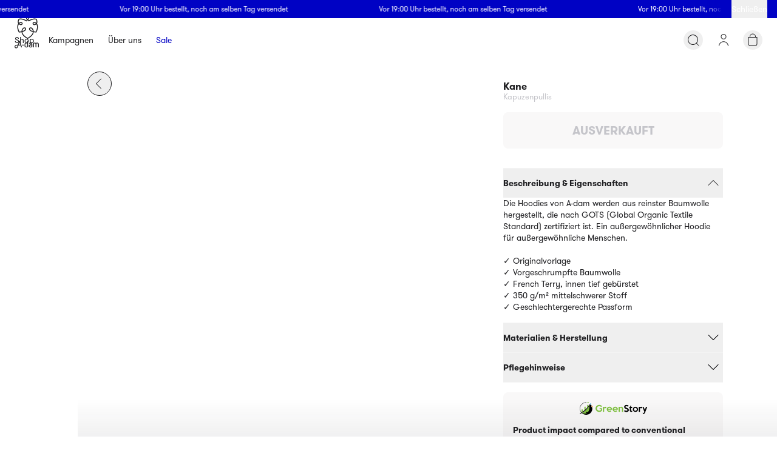

--- FILE ---
content_type: text/css; charset=utf-8
request_url: https://a-dam.com/_next/static/css/6b314e3f52f7da2f.css
body_size: -127
content:
:is(.dato-text h1,.dato-text h2,.dato-text h3,.dato-text h4) mark{color:#202023;background-color:transparent}:is(:is(.dato-text h1,.dato-text h2,.dato-text h3,.dato-text h4) mark) del{color:#202023}.dato-text h4{margin-bottom:16px}:is(.dato-text h4):after{margin-top:8px;content:"";width:30px;height:3px;background-color:#F85563;display:block}.dato-text p{margin-bottom:16px}.dato-text a{text-decoration:underline}

--- FILE ---
content_type: text/css; charset=utf-8
request_url: https://a-dam.com/_next/static/css/40165551032440c4.css
body_size: 27
content:
.swiper-scrollbar{border-radius:var(--swiper-scrollbar-border-radius,10px);position:relative;touch-action:none;background:var(--swiper-scrollbar-bg-color,rgba(0,0,0,.1))}.swiper-scrollbar-disabled>.swiper-scrollbar,.swiper-scrollbar.swiper-scrollbar-disabled{display:none!important}.swiper-horizontal>.swiper-scrollbar,.swiper-scrollbar.swiper-scrollbar-horizontal{position:absolute;left:var(--swiper-scrollbar-sides-offset,1%);bottom:var(--swiper-scrollbar-bottom,4px);top:var(--swiper-scrollbar-top,auto);z-index:50;height:var(--swiper-scrollbar-size,4px);width:calc(100% - 2 * var(--swiper-scrollbar-sides-offset, 1%))}.swiper-scrollbar.swiper-scrollbar-vertical,.swiper-vertical>.swiper-scrollbar{position:absolute;left:var(--swiper-scrollbar-left,auto);right:var(--swiper-scrollbar-right,4px);top:var(--swiper-scrollbar-sides-offset,1%);z-index:50;width:var(--swiper-scrollbar-size,4px);height:calc(100% - 2 * var(--swiper-scrollbar-sides-offset, 1%))}.swiper-scrollbar-drag{height:100%;width:100%;position:relative;background:var(--swiper-scrollbar-drag-bg-color,rgba(0,0,0,.5));border-radius:var(--swiper-scrollbar-border-radius,10px);left:0;top:0}.swiper-scrollbar-cursor-drag{cursor:move}.swiper-scrollbar-lock{display:none}.horizontal-scroll{--content-w:calc(100vw - 16px)}@media screen and (min-width:700px){.horizontal-scroll{--content-w:calc(100vw - 32px)}}.swiper{width:100%;margin-left:0;height:100%;padding:0 var(--swiper-padding,0)}@media screen and (min-width:700px){.swiper{padding:0 calc(var(--swiper-padding, 0) * 2)}}.swiper-wrapper{display:flex;flex-direction:row;height:100%;align-items:inherit}.swiper-slide{display:flex;padding:0 var(--swiper-padding,0) var(--swiper-padding-bottom,0);min-height:100%;height:auto;width:var(--swiper-slide-w,auto)}@media screen and (min-width:450px){.swiper-slide{width:var(--swiper-slide-w-sm)}}@media screen and (min-width:700px){.swiper-slide{width:var(--swiper-slide-w-md)}}@media screen and (min-width:992px){.swiper-slide{width:var(--swiper-slide-w-lg)}}@media screen and (min-width:1300px){.swiper-slide{width:var(--swiper-slide-w-xl)}}@media screen and (min-width:1724px){.swiper-slide{width:var(--swiper-slide-w-2xl)}}.swiper-slide>*{width:100%;line-height:0}

--- FILE ---
content_type: application/javascript; charset=utf-8
request_url: https://a-dam.com/_next/static/chunks/app/%5Blocale%5D/%5Bchannel%5D/error-75c9f658fc8c6feb.js
body_size: 359
content:
try{let e="undefined"!=typeof window?window:"undefined"!=typeof global?global:"undefined"!=typeof globalThis?globalThis:"undefined"!=typeof self?self:{},t=(new e.Error).stack;t&&(e._sentryDebugIds=e._sentryDebugIds||{},e._sentryDebugIds[t]="dbb9fdc6-e054-4cfc-a2a3-58c3baa7199c",e._sentryDebugIdIdentifier="sentry-dbid-dbb9fdc6-e054-4cfc-a2a3-58c3baa7199c")}catch(e){}(self.webpackChunk_N_E=self.webpackChunk_N_E||[]).push([[3394],{1417:(e,t,s)=>{"use strict";s.r(t),s.d(t,{default:()=>i});var n=s(95155),c=s(62105),a=s(12115),l=s(19456),o=s(2131),r=s(49419);function i(e){let{error:t}=e;return(0,a.useEffect)(()=>{c.Cp(t)},[t]),(0,n.jsx)(r.A,{className:"h-screen items-center",children:(0,n.jsxs)("div",{className:"mb-lg flex h-[40vh] w-content max-w-full flex-col items-center md:max-w-content",children:[(0,n.jsx)(o.A,{className:"size-full max-h-[30vh] max-w-content",alt:"404",src:"/images/first-at-the-party.gif",objectFit:"cover",objectPosition:"top center",unoptimized:!0}),(0,n.jsxs)("div",{className:"max-w-screens-sm py-lg",children:[(0,n.jsx)("h1",{className:"mb-md text-center",children:"Whoops"}),(0,n.jsx)("p",{children:"You've been doing some serious stunt surfing. Anyway, the page you're looking for does not exist (yet)(or not anymore)."})]}),(0,n.jsx)(l.A,{to:"/",children:"Homepage"})]})})}},49419:(e,t,s)=>{"use strict";s.d(t,{A:()=>a});var n=s(95155),c=s(45164);function a(e){let{children:t,className:s,transparentMenu:a}=e;return(0,n.jsx)("div",{className:(0,c.A)("flex flex-col justify-start text-center grow w-full min-h-screen max-w-content mx-auto",a?"pt-0":"pt-nav"),children:(0,n.jsxs)("div",{className:(0,c.A)("flex flex-col w-full max-w-content mx-auto",s),children:[t," "]})})}},73091:(e,t,s)=>{Promise.resolve().then(s.bind(s,1417))}},e=>{var t=t=>e(e.s=t);e.O(0,[5632,1416,4850,8441,1220,7358],()=>t(73091)),_N_E=e.O()}]);

--- FILE ---
content_type: application/javascript; charset=utf-8
request_url: https://a-dam.com/_next/static/chunks/9536-efbef4a411d09a84.js
body_size: 80808
content:
try{let e="undefined"!=typeof window?window:"undefined"!=typeof global?global:"undefined"!=typeof globalThis?globalThis:"undefined"!=typeof self?self:{},t=(new e.Error).stack;t&&(e._sentryDebugIds=e._sentryDebugIds||{},e._sentryDebugIds[t]="676f767c-b639-4a4c-bf2d-476a6ed1eb22",e._sentryDebugIdIdentifier="sentry-dbid-676f767c-b639-4a4c-bf2d-476a6ed1eb22")}catch(e){}(self.webpackChunk_N_E=self.webpackChunk_N_E||[]).push([[9536],{666:(e,t,r)=>{"use strict";r.d(t,{A_:()=>l,D$:()=>function e(t,r,i){for(var n,a=0,o=r.selections;a<o.length;a++){var l=o[a];if(v(l)){if("__typename"===l.name.value)return t[g(l)]}else n?n.push(l):n=[l]}if("string"==typeof t.__typename)return t.__typename;if(n)for(var u=0,c=n;u<c.length;u++){var l=c[u],d=e(t,(0,s.HQ)(l,i).selectionSet,i);if("string"==typeof d)return d}},Ii:()=>d,J:()=>c,Kc:()=>u,MB:()=>m,WU:()=>o,dt:()=>v,kd:()=>y,o5:()=>p,ue:()=>g});var i=r(51631),n=r(13392),s=r(53473),a=r(93063);function o(e){return{__ref:String(e)}}function l(e){return!!(e&&"object"==typeof e&&"string"==typeof e.__ref)}function u(e){return(0,n.U)(e)&&"Document"===e.kind&&Array.isArray(e.definitions)}function c(e,t,r,n){if("IntValue"===r.kind||"FloatValue"===r.kind)e[t.value]=Number(r.value);else if("BooleanValue"===r.kind||"StringValue"===r.kind)e[t.value]=r.value;else if("ObjectValue"===r.kind){var s={};r.fields.map(function(e){return c(s,e.name,e.value,n)}),e[t.value]=s}else if("Variable"===r.kind){var a=(n||{})[r.name.value];e[t.value]=a}else if("ListValue"===r.kind)e[t.value]=r.values.map(function(e){var r={};return c(r,t,e,n),r[t.value]});else if("EnumValue"===r.kind)e[t.value]=r.value;else if("NullValue"===r.kind)e[t.value]=null;else throw(0,i.vA)(96,t.value,r.kind)}function d(e,t){var r=null;e.directives&&(r={},e.directives.forEach(function(e){r[e.name.value]={},e.arguments&&e.arguments.forEach(function(i){var n=i.name,s=i.value;return c(r[e.name.value],n,s,t)})}));var i=null;return e.arguments&&e.arguments.length&&(i={},e.arguments.forEach(function(e){var r=e.name,n=e.value;return c(i,r,n,t)})),p(e.name.value,i,r)}var h=["connection","include","skip","client","rest","export","nonreactive"],f=a.M,p=Object.assign(function(e,t,r){if(t&&r&&r.connection&&r.connection.key)if(!r.connection.filter||!(r.connection.filter.length>0))return r.connection.key;else{var i=r.connection.filter?r.connection.filter:[];i.sort();var n={};return i.forEach(function(e){n[e]=t[e]}),"".concat(r.connection.key,"(").concat(f(n),")")}var s=e;if(t){var a=f(t);s+="(".concat(a,")")}return r&&Object.keys(r).forEach(function(e){-1===h.indexOf(e)&&(r[e]&&Object.keys(r[e]).length?s+="@".concat(e,"(").concat(f(r[e]),")"):s+="@".concat(e))}),s},{setStringify:function(e){var t=f;return f=e,t}});function m(e,t){if(e.arguments&&e.arguments.length){var r={};return e.arguments.forEach(function(e){return c(r,e.name,e.value,t)}),r}return null}function g(e){return e.alias?e.alias.value:e.name.value}function v(e){return"Field"===e.kind}function y(e){return"InlineFragment"===e.kind}},1124:(e,t,r)=>{"use strict";let i;r.d(t,{DX:()=>v,yN:()=>z,LV:()=>U});let n=()=>Object.create(null),{forEach:s,slice:a}=Array.prototype,{hasOwnProperty:o}=Object.prototype;class l{constructor(e=!0,t=n){this.weakness=e,this.makeData=t}lookup(...e){return this.lookupArray(e)}lookupArray(e){let t=this;return s.call(e,e=>t=t.getChildTrie(e)),o.call(t,"data")?t.data:t.data=this.makeData(a.call(e))}peek(...e){return this.peekArray(e)}peekArray(e){let t=this;for(let r=0,i=e.length;t&&r<i;++r){let i=this.weakness&&u(e[r])?t.weak:t.strong;t=i&&i.get(e[r])}return t&&t.data}getChildTrie(e){let t=this.weakness&&u(e)?this.weak||(this.weak=new WeakMap):this.strong||(this.strong=new Map),r=t.get(e);return r||t.set(e,r=new l(this.weakness,this.makeData)),r}}function u(e){switch(typeof e){case"object":if(null===e)break;case"function":return!0}return!1}var c=r(64081);let d=null,h={},f=1;function p(e){try{return e()}catch(e){}}let m="@wry/context:Slot",g=p(()=>globalThis)||p(()=>global)||Object.create(null),v=g[m]||Array[m]||function(e){try{Object.defineProperty(g,m,{value:e,enumerable:!1,writable:!1,configurable:!0})}finally{return e}}(class{constructor(){this.id=["slot",f++,Date.now(),Math.random().toString(36).slice(2)].join(":")}hasValue(){for(let e=d;e;e=e.parent)if(this.id in e.slots){let t=e.slots[this.id];if(t===h)break;return e!==d&&(d.slots[this.id]=t),!0}return d&&(d.slots[this.id]=h),!1}getValue(){if(this.hasValue())return d.slots[this.id]}withValue(e,t,r,i){let n={__proto__:null,[this.id]:e},s=d;d={parent:s,slots:n};try{return t.apply(i,r)}finally{d=s}}static bind(e){let t=d;return function(){let r=d;try{return d=t,e.apply(this,arguments)}finally{d=r}}}static noContext(e,t,r){if(!d)return e.apply(r,t);{let i=d;try{return d=null,e.apply(r,t)}finally{d=i}}}}),{bind:y,noContext:b}=v,w=new v,{hasOwnProperty:x}=Object.prototype,T=Array.from||function(e){let t=[];return e.forEach(e=>t.push(e)),t};function E(e){let{unsubscribe:t}=e;"function"==typeof t&&(e.unsubscribe=void 0,t())}let S=[];function P(e,t){if(!e)throw Error(t||"assertion failure")}function _(e,t){let r=e.length;return r>0&&r===t.length&&e[r-1]===t[r-1]}function k(e){switch(e.length){case 0:throw Error("unknown value");case 1:return e[0];case 2:throw e[1]}}class O{constructor(e){this.fn=e,this.parents=new Set,this.childValues=new Map,this.dirtyChildren=null,this.dirty=!0,this.recomputing=!1,this.value=[],this.deps=null,++O.count}peek(){if(1===this.value.length&&!D(this))return C(this),this.value[0]}recompute(e){var t,r,i;return P(!this.recomputing,"already recomputing"),C(this),D(this)?(t=this,r=e,N(t),w.withValue(t,I,[t,r]),function(e,t){if("function"==typeof e.subscribe)try{E(e),e.unsubscribe=e.subscribe.apply(null,t)}catch(t){return e.setDirty(),!1}return!0}(t,r)&&((i=t).dirty=!1,D(i)||function(e){M(e,q)}(i)),k(t.value)):k(this.value)}setDirty(){var e;this.dirty||(this.dirty=!0,e=this,M(e,A),E(this))}dispose(){this.setDirty(),N(this),M(this,(e,t)=>{e.setDirty(),R(e,this)})}forget(){this.dispose()}dependOn(e){e.add(this),this.deps||(this.deps=S.pop()||new Set),this.deps.add(e)}forgetDeps(){this.deps&&(T(this.deps).forEach(e=>e.delete(this)),this.deps.clear(),S.push(this.deps),this.deps=null)}}function C(e){let t=w.getValue();if(t)return e.parents.add(t),t.childValues.has(e)||t.childValues.set(e,[]),D(e)?A(t,e):q(t,e),t}function I(e,t){let r;e.recomputing=!0;let{normalizeResult:i}=e;i&&1===e.value.length&&(r=e.value.slice(0)),e.value.length=0;try{if(e.value[0]=e.fn.apply(null,t),i&&r&&!_(r,e.value))try{e.value[0]=i(e.value[0],r[0])}catch(e){}}catch(t){e.value[1]=t}e.recomputing=!1}function D(e){return e.dirty||!!(e.dirtyChildren&&e.dirtyChildren.size)}O.count=0;function M(e,t){let r=e.parents.size;if(r){let i=T(e.parents);for(let n=0;n<r;++n)t(i[n],e)}}function A(e,t){P(e.childValues.has(t)),P(D(t));let r=!D(e);if(e.dirtyChildren){if(e.dirtyChildren.has(t))return}else e.dirtyChildren=S.pop()||new Set;e.dirtyChildren.add(t),r&&M(e,A)}function q(e,t){P(e.childValues.has(t)),P(!D(t));let r=e.childValues.get(t);0===r.length?e.childValues.set(t,t.value.slice(0)):_(r,t.value)||e.setDirty(),j(e,t),D(e)||M(e,q)}function j(e,t){let r=e.dirtyChildren;r&&(r.delete(t),0===r.size&&(S.length<100&&S.push(r),e.dirtyChildren=null))}function N(e){e.childValues.size>0&&e.childValues.forEach((t,r)=>{R(e,r)}),e.forgetDeps(),P(null===e.dirtyChildren)}function R(e,t){t.parents.delete(e),e.childValues.delete(t),j(e,t)}let L={setDirty:!0,dispose:!0,forget:!0};function z(e){let t=new Map,r=e&&e.subscribe;function i(e){let i=w.getValue();if(i){let n=t.get(e);n||t.set(e,n=new Set),i.dependOn(n),"function"==typeof r&&(E(n),n.unsubscribe=r(e))}}return i.dirty=function(e,r){let i=t.get(e);if(i){let n=r&&x.call(L,r)?r:"setDirty";T(i).forEach(e=>e[n]()),t.delete(e),E(i)}},i}function V(...e){return(i||(i=new l("function"==typeof WeakMap))).lookupArray(e)}let F=new Set;function U(e,{max:t=65536,keyArgs:r,makeCacheKey:i=V,normalizeResult:n,subscribe:s,cache:a=c.C}=Object.create(null)){let o="function"==typeof a?new a(t,e=>e.dispose()):a,l=function(){let t=i.apply(null,r?r.apply(null,arguments):arguments);if(void 0===t)return e.apply(null,arguments);let a=o.get(t);a||(o.set(t,a=new O(e)),a.normalizeResult=n,a.subscribe=s,a.forget=()=>o.delete(t));let l=a.recompute(Array.prototype.slice.call(arguments));return o.set(t,a),F.add(o),w.hasValue()||(F.forEach(e=>e.clean()),F.clear()),l};function u(e){let t=e&&o.get(e);t&&t.setDirty()}function d(e){let t=e&&o.get(e);if(t)return t.peek()}function h(e){return!!e&&o.delete(e)}return Object.defineProperty(l,"size",{get:()=>o.size,configurable:!1,enumerable:!1}),Object.freeze(l.options={max:t,keyArgs:r,makeCacheKey:i,normalizeResult:n,subscribe:s,cache:o}),l.dirtyKey=u,l.dirty=function(){u(i.apply(null,arguments))},l.peekKey=d,l.peek=function(){return d(i.apply(null,arguments))},l.forgetKey=h,l.forget=function(){return h(i.apply(null,arguments))},l.makeCacheKey=i,l.getKey=r?function(){return i.apply(null,r.apply(null,arguments))}:i,Object.freeze(l)}},2029:(e,t,r)=>{"use strict";function i(){for(var e=[],t=0;t<arguments.length;t++)e[t]=arguments[t];var r=Object.create(null);return e.forEach(function(e){e&&Object.keys(e).forEach(function(t){var i=e[t];void 0!==i&&(r[t]=i)})}),r}r.d(t,{o:()=>i})},2252:()=>{},3800:(e,t,r)=>{"use strict";r.d(t,{AT:()=>u,E4:()=>c,Vn:()=>d,Vu:()=>a,n4:()=>o,sw:()=>s,wY:()=>h,zK:()=>l});var i=r(51631),n=r(666);function s(e){(0,i.V1)(e&&"Document"===e.kind,88);var t=e.definitions.filter(function(e){return"FragmentDefinition"!==e.kind}).map(function(e){if("OperationDefinition"!==e.kind)throw(0,i.vA)(89,e.kind);return e});return(0,i.V1)(t.length<=1,90,t.length),e}function a(e){return s(e),e.definitions.filter(function(e){return"OperationDefinition"===e.kind})[0]}function o(e){return e.definitions.filter(function(e){return"OperationDefinition"===e.kind&&!!e.name}).map(function(e){return e.name.value})[0]||null}function l(e){return e.definitions.filter(function(e){return"FragmentDefinition"===e.kind})}function u(e){var t=a(e);return(0,i.V1)(t&&"query"===t.operation,91),t}function c(e){(0,i.V1)("Document"===e.kind,92),(0,i.V1)(e.definitions.length<=1,93);var t=e.definitions[0];return(0,i.V1)("FragmentDefinition"===t.kind,94),t}function d(e){s(e);for(var t,r=0,n=e.definitions;r<n.length;r++){var a=n[r];if("OperationDefinition"===a.kind){var o=a.operation;if("query"===o||"mutation"===o||"subscription"===o)return a}"FragmentDefinition"!==a.kind||t||(t=a)}if(t)return t;throw(0,i.vA)(95)}function h(e){var t=Object.create(null),r=e&&e.variableDefinitions;return r&&r.length&&r.forEach(function(e){e.defaultValue&&(0,n.J)(t,e.variable.name,e.defaultValue)}),t}},8664:(e,t,r)=>{"use strict";r.d(t,{sP:()=>l,YR:()=>u});Symbol.toStringTag,Symbol.toStringTag;let i={Name:[],Document:["definitions"],OperationDefinition:["name","variableDefinitions","directives","selectionSet"],VariableDefinition:["variable","type","defaultValue","directives"],Variable:["name"],SelectionSet:["selections"],Field:["alias","name","arguments","directives","selectionSet"],Argument:["name","value"],FragmentSpread:["name","directives"],InlineFragment:["typeCondition","directives","selectionSet"],FragmentDefinition:["name","variableDefinitions","typeCondition","directives","selectionSet"],IntValue:[],FloatValue:[],StringValue:[],BooleanValue:[],NullValue:[],EnumValue:[],ListValue:["values"],ObjectValue:["fields"],ObjectField:["name","value"],Directive:["name","arguments"],NamedType:["name"],ListType:["type"],NonNullType:["type"],SchemaDefinition:["description","directives","operationTypes"],OperationTypeDefinition:["type"],ScalarTypeDefinition:["description","name","directives"],ObjectTypeDefinition:["description","name","interfaces","directives","fields"],FieldDefinition:["description","name","arguments","type","directives"],InputValueDefinition:["description","name","type","defaultValue","directives"],InterfaceTypeDefinition:["description","name","interfaces","directives","fields"],UnionTypeDefinition:["description","name","directives","types"],EnumTypeDefinition:["description","name","directives","values"],EnumValueDefinition:["description","name","directives"],InputObjectTypeDefinition:["description","name","directives","fields"],DirectiveDefinition:["description","name","arguments","locations"],SchemaExtension:["directives","operationTypes"],ScalarTypeExtension:["name","directives"],ObjectTypeExtension:["name","interfaces","directives","fields"],InterfaceTypeExtension:["name","interfaces","directives","fields"],UnionTypeExtension:["name","directives","types"],EnumTypeExtension:["name","directives","values"],InputObjectTypeExtension:["name","directives","fields"]},n=new Set(Object.keys(i));function s(e){let t=null==e?void 0:e.kind;return"string"==typeof t&&n.has(t)}!function(e){e.QUERY="query",e.MUTATION="mutation",e.SUBSCRIPTION="subscription"}(a||(a={}));var a,o=r(16870);let l=Object.freeze({});function u(e,t,r=i){let n,a,c,d=new Map;for(let e of Object.values(o.b))d.set(e,function(e,t){let r=e[t];return"object"==typeof r?r:"function"==typeof r?{enter:r,leave:void 0}:{enter:e.enter,leave:e.leave}}(t,e));let h=Array.isArray(e),f=[e],p=-1,m=[],g=e,v=[],y=[];do{var b,w,x;let e,i=++p===f.length,o=i&&0!==m.length;if(i){if(a=0===y.length?void 0:v[v.length-1],g=c,c=y.pop(),o)if(h){g=g.slice();let e=0;for(let[t,r]of m){let i=t-e;null===r?(g.splice(i,1),e++):g[i]=r}}else for(let[e,t]of(g={...g},m))g[e]=t;p=n.index,f=n.keys,m=n.edits,h=n.inArray,n=n.prev}else if(c){if(null==(g=c[a=h?p:f[p]]))continue;v.push(a)}if(!Array.isArray(g)){s(g)||function(e,t){if(!e)throw Error(t)}(!1,`Invalid AST Node: ${function e(t,r){switch(typeof t){case"string":return JSON.stringify(t);case"function":return t.name?`[function ${t.name}]`:"[function]";case"object":return function(t,r){if(null===t)return"null";if(r.includes(t))return"[Circular]";let i=[...r,t];if("function"==typeof t.toJSON){let r=t.toJSON();if(r!==t)return"string"==typeof r?r:e(r,i)}else if(Array.isArray(t)){var n=t,s=i;if(0===n.length)return"[]";if(s.length>2)return"[Array]";let r=Math.min(10,n.length),a=n.length-r,o=[];for(let t=0;t<r;++t)o.push(e(n[t],s));return 1===a?o.push("... 1 more item"):a>1&&o.push(`... ${a} more items`),"["+o.join(", ")+"]"}var a=t,o=i;let l=Object.entries(a);return 0===l.length?"{}":o.length>2?"["+function(e){let t=Object.prototype.toString.call(e).replace(/^\[object /,"").replace(/]$/,"");if("Object"===t&&"function"==typeof e.constructor){let t=e.constructor.name;if("string"==typeof t&&""!==t)return t}return t}(a)+"]":"{ "+l.map(([t,r])=>t+": "+e(r,o)).join(", ")+" }"}(t,r);default:return String(t)}}(g,[])}.`);let r=i?null==(b=d.get(g.kind))?void 0:b.leave:null==(w=d.get(g.kind))?void 0:w.enter;if((e=null==r?void 0:r.call(t,g,a,c,v,y))===l)break;if(!1===e){if(!i){v.pop();continue}}else if(void 0!==e&&(m.push([a,e]),!i))if(s(e))g=e;else{v.pop();continue}}void 0===e&&o&&m.push([a,g]),i?v.pop():(n={inArray:h,index:p,keys:f,edits:m,prev:n},f=(h=Array.isArray(g))?g:null!=(x=r[g.kind])?x:[],p=-1,m=[],c&&y.push(c),c=g)}while(void 0!==n);return 0!==m.length?m[m.length-1][1]:e}},10041:(e,t,r)=>{"use strict";r.d(t,{A:()=>l,L:()=>o});let{toString:i,hasOwnProperty:n}=Object.prototype,s=Function.prototype.toString,a=new Map;function o(e,t){try{return function e(t,r){if(t===r)return!0;let a=i.call(t);if(a!==i.call(r))return!1;switch(a){case"[object Array]":if(t.length!==r.length)break;case"[object Object]":{if(h(t,r))return!0;let i=u(t),s=u(r),a=i.length;if(a!==s.length)return!1;for(let e=0;e<a;++e)if(!n.call(r,i[e]))return!1;for(let n=0;n<a;++n){let s=i[n];if(!e(t[s],r[s]))return!1}return!0}case"[object Error]":return t.name===r.name&&t.message===r.message;case"[object Number]":if(t!=t)return r!=r;case"[object Boolean]":case"[object Date]":return+t==+r;case"[object RegExp]":case"[object String]":return t==`${r}`;case"[object Map]":case"[object Set]":{if(t.size!==r.size)return!1;if(h(t,r))return!0;let i=t.entries(),n="[object Map]"===a;for(;;){let t=i.next();if(t.done)break;let[s,a]=t.value;if(!r.has(s)||n&&!e(a,r.get(s)))return!1}return!0}case"[object Uint16Array]":case"[object Uint8Array]":case"[object Uint32Array]":case"[object Int32Array]":case"[object Int8Array]":case"[object Int16Array]":case"[object ArrayBuffer]":t=new Uint8Array(t),r=new Uint8Array(r);case"[object DataView]":{let e=t.byteLength;if(e===r.byteLength)for(;e--&&t[e]===r[e];);return -1===e}case"[object AsyncFunction]":case"[object GeneratorFunction]":case"[object AsyncGeneratorFunction]":case"[object Function]":{let e=s.call(t);if(e!==s.call(r))return!1;return!function(e,t){let r=e.length-t.length;return r>=0&&e.indexOf(t,r)===r}(e,d)}}return!1}(e,t)}finally{a.clear()}}let l=o;function u(e){return Object.keys(e).filter(c,e)}function c(e){return void 0!==this[e]}let d="{ [native code] }";function h(e,t){let r=a.get(e);if(r){if(r.has(t))return!0}else a.set(e,r=new Set);return r.add(t),!1}},11228:(e,t,r)=>{"use strict";r.d(t,{CS:()=>rE,to:()=>ru,wR:()=>rr,pn:()=>ri});var i,n,s,a,o,l=S(),u=e=>w(e,l),c=S();u.write=e=>w(e,c);var d=S();u.onStart=e=>w(e,d);var h=S();u.onFrame=e=>w(e,h);var f=S();u.onFinish=e=>w(e,f);var p=[];u.setTimeout=(e,t)=>{let r=u.now()+t,i=()=>{let e=p.findIndex(e=>e.cancel==i);~e&&p.splice(e,1),y-=!!~e},n={time:r,handler:e,cancel:i};return p.splice(m(r),0,n),y+=1,x(),n};var m=e=>~(~p.findIndex(t=>t.time>e)||~p.length);u.cancel=e=>{d.delete(e),h.delete(e),f.delete(e),l.delete(e),c.delete(e)},u.sync=e=>{b=!0,u.batchedUpdates(e),b=!1},u.throttle=e=>{let t;function r(){try{e(...t)}finally{t=null}}function i(...e){t=e,u.onStart(r)}return i.handler=e,i.cancel=()=>{d.delete(r),t=null},i};var g="undefined"!=typeof window?window.requestAnimationFrame:()=>{};u.use=e=>g=e,u.now="undefined"!=typeof performance?()=>performance.now():Date.now,u.batchedUpdates=e=>e(),u.catch=console.error,u.frameLoop="always",u.advance=()=>{"demand"!==u.frameLoop?console.warn("Cannot call the manual advancement of rafz whilst frameLoop is not set as demand"):E()};var v=-1,y=0,b=!1;function w(e,t){b?(t.delete(e),e(0)):(t.add(e),x())}function x(){v<0&&(v=0,"demand"!==u.frameLoop&&g(T))}function T(){~v&&(g(T),u.batchedUpdates(E))}function E(){let e=v,t=m(v=u.now());if(t&&(P(p.splice(0,t),e=>e.handler()),y-=t),!y)return void(v=-1);d.flush(),l.flush(e?Math.min(64,v-e):16.667),h.flush(),c.flush(),f.flush()}function S(){let e=new Set,t=e;return{add(r){y+=+!(t!=e||e.has(r)),e.add(r)},delete:r=>(y-=t==e&&e.has(r)?1:0,e.delete(r)),flush(r){t.size&&(e=new Set,y-=t.size,P(t,t=>t(r)&&e.add(t)),y+=e.size,t=e)}}}function P(e,t){e.forEach(e=>{try{t(e)}catch(e){u.catch(e)}})}var _=r(12115),k=Object.defineProperty,O={};function C(){}((e,t)=>{for(var r in t)k(e,r,{get:t[r],enumerable:!0})})(O,{assign:()=>U,colors:()=>z,createStringInterpolator:()=>i,skipAnimation:()=>V,to:()=>n,willAdvance:()=>F});var I=(e,t,r)=>Object.defineProperty(e,t,{value:r,writable:!0,configurable:!0}),D={arr:Array.isArray,obj:e=>!!e&&"Object"===e.constructor.name,fun:e=>"function"==typeof e,str:e=>"string"==typeof e,num:e=>"number"==typeof e,und:e=>void 0===e};function M(e,t){if(D.arr(e)){if(!D.arr(t)||e.length!==t.length)return!1;for(let r=0;r<e.length;r++)if(e[r]!==t[r])return!1;return!0}return e===t}var A=(e,t)=>e.forEach(t);function q(e,t,r){if(D.arr(e)){for(let i=0;i<e.length;i++)t.call(r,e[i],`${i}`);return}for(let i in e)e.hasOwnProperty(i)&&t.call(r,e[i],i)}var j=e=>D.und(e)?[]:D.arr(e)?e:[e];function N(e,t){if(e.size){let r=Array.from(e);e.clear(),A(r,t)}}var R=(e,...t)=>N(e,e=>e(...t)),L=()=>"undefined"==typeof window||!window.navigator||/ServerSideRendering|^Deno\//.test(window.navigator.userAgent),z=null,V=!1,F=C,U=e=>{e.to&&(n=e.to),e.now&&(u.now=e.now),void 0!==e.colors&&(z=e.colors),null!=e.skipAnimation&&(V=e.skipAnimation),e.createStringInterpolator&&(i=e.createStringInterpolator),e.requestAnimationFrame&&u.use(e.requestAnimationFrame),e.batchedUpdates&&(u.batchedUpdates=e.batchedUpdates),e.willAdvance&&(F=e.willAdvance),e.frameLoop&&(u.frameLoop=e.frameLoop)},$=new Set,G=[],B=[],H=0,Q={get idle(){return!$.size&&!G.length},start(e){H>e.priority?($.add(e),u.onStart(W)):(X(e),u(K))},advance:K,sort(e){if(H)u.onFrame(()=>Q.sort(e));else{let t=G.indexOf(e);~t&&(G.splice(t,1),Y(e))}},clear(){G=[],$.clear()}};function W(){$.forEach(X),$.clear(),u(K)}function X(e){G.includes(e)||Y(e)}function Y(e){G.splice(function(e,t){let r=e.findIndex(t);return r<0?e.length:r}(G,t=>t.priority>e.priority),0,e)}function K(e){let t=B;for(let r=0;r<G.length;r++){let i=G[r];H=i.priority,!i.idle&&(F(i),i.advance(e),i.idle||t.push(i))}return H=0,(B=G).length=0,(G=t).length>0}var J="[-+]?\\d*\\.?\\d+",Z=J+"%";function ee(...e){return"\\(\\s*("+e.join(")\\s*,\\s*(")+")\\s*\\)"}var et=RegExp("rgb"+ee(J,J,J)),er=RegExp("rgba"+ee(J,J,J,J)),ei=RegExp("hsl"+ee(J,Z,Z)),en=RegExp("hsla"+ee(J,Z,Z,J)),es=/^#([0-9a-fA-F]{1})([0-9a-fA-F]{1})([0-9a-fA-F]{1})$/,ea=/^#([0-9a-fA-F]{1})([0-9a-fA-F]{1})([0-9a-fA-F]{1})([0-9a-fA-F]{1})$/,eo=/^#([0-9a-fA-F]{6})$/,el=/^#([0-9a-fA-F]{8})$/;function eu(e,t,r){return(r<0&&(r+=1),r>1&&(r-=1),r<1/6)?e+(t-e)*6*r:r<.5?t:r<2/3?e+(t-e)*(2/3-r)*6:e}function ec(e,t,r){let i=r<.5?r*(1+t):r+t-r*t,n=2*r-i,s=eu(n,i,e+1/3);return Math.round(255*s)<<24|Math.round(255*eu(n,i,e))<<16|Math.round(255*eu(n,i,e-1/3))<<8}function ed(e){let t=parseInt(e,10);return t<0?0:t>255?255:t}function eh(e){return(parseFloat(e)%360+360)%360/360}function ef(e){let t=parseFloat(e);return t<0?0:t>1?255:Math.round(255*t)}function ep(e){let t=parseFloat(e);return t<0?0:t>100?1:t/100}function em(e){let t,r="number"==typeof e?e>>>0===e&&e>=0&&e<=0xffffffff?e:null:(t=eo.exec(e))?parseInt(t[1]+"ff",16)>>>0:z&&void 0!==z[e]?z[e]:(t=et.exec(e))?(ed(t[1])<<24|ed(t[2])<<16|ed(t[3])<<8|255)>>>0:(t=er.exec(e))?(ed(t[1])<<24|ed(t[2])<<16|ed(t[3])<<8|ef(t[4]))>>>0:(t=es.exec(e))?parseInt(t[1]+t[1]+t[2]+t[2]+t[3]+t[3]+"ff",16)>>>0:(t=el.exec(e))?parseInt(t[1],16)>>>0:(t=ea.exec(e))?parseInt(t[1]+t[1]+t[2]+t[2]+t[3]+t[3]+t[4]+t[4],16)>>>0:(t=ei.exec(e))?(255|ec(eh(t[1]),ep(t[2]),ep(t[3])))>>>0:(t=en.exec(e))?(ec(eh(t[1]),ep(t[2]),ep(t[3]))|ef(t[4]))>>>0:null;if(null===r)return e;let i=(0xff000000&(r=r||0))>>>24,n=(0xff0000&r)>>>16,s=(65280&r)>>>8,a=(255&r)/255;return`rgba(${i}, ${n}, ${s}, ${a})`}var eg=(e,t,r)=>{if(D.fun(e))return e;if(D.arr(e))return eg({range:e,output:t,extrapolate:r});if(D.str(e.output[0]))return i(e);let n=e.output,s=e.range||[0,1],a=e.extrapolateLeft||e.extrapolate||"extend",o=e.extrapolateRight||e.extrapolate||"extend",l=e.easing||(e=>e);return t=>{let r=function(e,t){for(var r=1;r<t.length-1&&!(t[r]>=e);++r);return r-1}(t,s);return function(e,t,r,i,n,s,a,o,l){let u=l?l(e):e;if(u<t)if("identity"===a)return u;else"clamp"===a&&(u=t);if(u>r)if("identity"===o)return u;else"clamp"===o&&(u=r);return i===n?i:t===r?e<=t?i:n:(t===-1/0?u=-u:r===1/0?u-=t:u=(u-t)/(r-t),u=s(u),i===-1/0?u=-u:n===1/0?u+=i:u=u*(n-i)+i,u)}(t,s[r],s[r+1],n[r],n[r+1],l,a,o,e.map)}},ev=Symbol.for("FluidValue.get"),ey=Symbol.for("FluidValue.observers"),eb=e=>!!(e&&e[ev]),ew=e=>e&&e[ev]?e[ev]():e,ex=e=>e[ey]||null;function eT(e,t){let r=e[ey];r&&r.forEach(e=>{e.eventObserved?e.eventObserved(t):e(t)})}var eE=class{constructor(e){if(!e&&!(e=this.get))throw Error("Unknown getter");eS(this,e)}},eS=(e,t)=>ek(e,ev,t);function eP(e,t){if(e[ev]){let r=e[ey];r||ek(e,ey,r=new Set),!r.has(t)&&(r.add(t),e.observerAdded&&e.observerAdded(r.size,t))}return t}function e_(e,t){let r=e[ey];if(r&&r.has(t)){let i=r.size-1;i?r.delete(t):e[ey]=null,e.observerRemoved&&e.observerRemoved(i,t)}}var ek=(e,t,r)=>Object.defineProperty(e,t,{value:r,writable:!0,configurable:!0}),eO=/[+\-]?(?:0|[1-9]\d*)(?:\.\d*)?(?:[eE][+\-]?\d+)?/g,eC=/(#(?:[0-9a-f]{2}){2,4}|(#[0-9a-f]{3})|(rgb|hsl)a?\((-?\d+%?[,\s]+){2,3}\s*[\d\.]+%?\))/gi,eI=RegExp(`(${eO.source})(%|[a-z]+)`,"i"),eD=/rgba\(([0-9\.-]+), ([0-9\.-]+), ([0-9\.-]+), ([0-9\.-]+)\)/gi,eM=/var\((--[a-zA-Z0-9-_]+),? ?([a-zA-Z0-9 ()%#.,-]+)?\)/,eA=e=>{let[t,r]=eq(e);if(!t||L())return e;let i=window.getComputedStyle(document.documentElement).getPropertyValue(t);if(i)return i.trim();if(r&&r.startsWith("--")){let e=window.getComputedStyle(document.documentElement).getPropertyValue(r);if(e)return e}else if(r&&eM.test(r))return eA(r);else if(r)return r;return e},eq=e=>{let t=eM.exec(e);if(!t)return[,];let[,r,i]=t;return[r,i]},ej=(e,t,r,i,n)=>`rgba(${Math.round(t)}, ${Math.round(r)}, ${Math.round(i)}, ${n})`,eN=e=>{s||(s=z?RegExp(`(${Object.keys(z).join("|")})(?!\\w)`,"g"):/^\b$/);let t=e.output.map(e=>ew(e).replace(eM,eA).replace(eC,em).replace(s,em)),r=t.map(e=>e.match(eO).map(Number)),i=r[0].map((e,t)=>r.map(e=>{if(!(t in e))throw Error('The arity of each "output" value must be equal');return e[t]})).map(t=>eg({...e,output:t}));return e=>{let r=!eI.test(t[0])&&t.find(e=>eI.test(e))?.replace(eO,""),n=0;return t[0].replace(eO,()=>`${i[n++](e)}${r||""}`).replace(eD,ej)}},eR="react-spring: ",eL=e=>{let t=!1;if("function"!=typeof e)throw TypeError(`${eR}once requires a function parameter`);return(...r)=>{t||(e(...r),t=!0)}},ez=eL(console.warn),eV=eL(console.warn);function eF(e){return D.str(e)&&("#"==e[0]||/\d/.test(e)||!L()&&eM.test(e)||e in(z||{}))}var eU=new WeakMap,e$=e=>e.forEach(({target:e,contentRect:t})=>eU.get(e)?.forEach(e=>e(t))),eG=new Set,eB=()=>{let e=()=>{eG.forEach(e=>e({width:window.innerWidth,height:window.innerHeight}))};return window.addEventListener("resize",e),()=>{window.removeEventListener("resize",e)}},eH=e=>(eG.add(e),o||(o=eB()),()=>{eG.delete(e),!eG.size&&o&&(o(),o=void 0)}),eQ=(e,t,r)=>t-e==0?1:(r-e)/(t-e),eW={x:{length:"Width",position:"Left"},y:{length:"Height",position:"Top"}},eX=L()?_.useEffect:_.useLayoutEffect,eY=()=>{let e=(0,_.useRef)(!1);return eX(()=>(e.current=!0,()=>{e.current=!1}),[]),e};function eK(){let e=(0,_.useState)()[1],t=eY();return()=>{t.current&&e(Math.random())}}var eJ=e=>(0,_.useEffect)(e,eZ),eZ=[];function e0(e){let t=(0,_.useRef)(void 0);return(0,_.useEffect)(()=>{t.current=e}),t.current}var e1=Symbol.for("Animated:node"),e2=e=>!!e&&e[e1]===e,e3=e=>e&&e[e1],e5=(e,t)=>I(e,e1,t),e4=e=>e&&e[e1]&&e[e1].getPayload(),e6=class{constructor(){e5(this,this)}getPayload(){return this.payload||[]}},e8=class e extends e6{constructor(e){super(),this._value=e,this.done=!0,this.durationProgress=0,D.num(this._value)&&(this.lastPosition=this._value)}static create(t){return new e(t)}getPayload(){return[this]}getValue(){return this._value}setValue(e,t){return D.num(e)&&(this.lastPosition=e,t&&(e=Math.round(e/t)*t,this.done&&(this.lastPosition=e))),this._value!==e&&(this._value=e,!0)}reset(){let{done:e}=this;this.done=!1,D.num(this._value)&&(this.elapsedTime=0,this.durationProgress=0,this.lastPosition=this._value,e&&(this.lastVelocity=null),this.v0=null)}},e9=class e extends e8{constructor(e){super(0),this._string=null,this._toString=eg({output:[e,e]})}static create(t){return new e(t)}getValue(){let e=this._string;return null==e?this._string=this._toString(this._value):e}setValue(e){if(D.str(e)){if(e==this._string)return!1;this._string=e,this._value=1}else{if(!super.setValue(e))return!1;this._string=null}return!0}reset(e){e&&(this._toString=eg({output:[this.getValue(),e]})),this._value=0,super.reset()}},e7={dependencies:null},te=class extends e6{constructor(e){super(),this.source=e,this.setValue(e)}getValue(e){let t={};return q(this.source,(r,i)=>{e2(r)?t[i]=r.getValue(e):eb(r)?t[i]=ew(r):e||(t[i]=r)}),t}setValue(e){this.source=e,this.payload=this._makePayload(e)}reset(){this.payload&&A(this.payload,e=>e.reset())}_makePayload(e){if(e){let t=new Set;return q(e,this._addToPayload,t),Array.from(t)}}_addToPayload(e){e7.dependencies&&eb(e)&&e7.dependencies.add(e);let t=e4(e);t&&A(t,e=>this.add(e))}},tt=class e extends te{constructor(e){super(e)}static create(t){return new e(t)}getValue(){return this.source.map(e=>e.getValue())}setValue(e){let t=this.getPayload();return e.length==t.length?t.map((t,r)=>t.setValue(e[r])).some(Boolean):(super.setValue(e.map(tr)),!0)}};function tr(e){return(eF(e)?e9:e8).create(e)}function ti(e){let t=e3(e);return t?t.constructor:D.arr(e)?tt:eF(e)?e9:e8}var tn=(e,t)=>{let r=!D.fun(e)||e.prototype&&e.prototype.isReactComponent;return(0,_.forwardRef)((i,n)=>{let s=(0,_.useRef)(null),a=r&&(0,_.useCallback)(e=>{s.current=function(e,t){return e&&(D.fun(e)?e(t):e.current=t),t}(n,e)},[n]),[o,l]=function(e,t){let r=new Set;return e7.dependencies=r,e.style&&(e={...e,style:t.createAnimatedStyle(e.style)}),e=new te(e),e7.dependencies=null,[e,r]}(i,t),c=eK(),d=()=>{let e=s.current;(!r||e)&&!1===(!!e&&t.applyAnimatedValues(e,o.getValue(!0)))&&c()},h=new ts(d,l),f=(0,_.useRef)(void 0);eX(()=>(f.current=h,A(l,e=>eP(e,h)),()=>{f.current&&(A(f.current.deps,e=>e_(e,f.current)),u.cancel(f.current.update))})),(0,_.useEffect)(d,[]),eJ(()=>()=>{let e=f.current;A(e.deps,t=>e_(t,e))});let p=t.getComponentProps(o.getValue());return _.createElement(e,{...p,ref:a})})},ts=class{constructor(e,t){this.update=e,this.deps=t}eventObserved(e){"change"==e.type&&u.write(this.update)}},ta=Symbol.for("AnimatedComponent"),to=e=>D.str(e)?e:e&&D.str(e.displayName)?e.displayName:D.fun(e)&&e.name||null;function tl(e,...t){return D.fun(e)?e(...t):e}var tu=(e,t)=>!0===e||!!(t&&e&&(D.fun(e)?e(t):j(e).includes(t))),tc=(e,t)=>D.obj(e)?t&&e[t]:e,td=(e,t)=>!0===e.default?e[t]:e.default?e.default[t]:void 0,th=e=>e,tf=(e,t=th)=>{let r=tp;e.default&&!0!==e.default&&(r=Object.keys(e=e.default));let i={};for(let n of r){let r=t(e[n],n);D.und(r)||(i[n]=r)}return i},tp=["config","onProps","onStart","onChange","onPause","onResume","onRest"],tm={config:1,from:1,to:1,ref:1,loop:1,reset:1,pause:1,cancel:1,reverse:1,immediate:1,default:1,delay:1,onProps:1,onStart:1,onChange:1,onPause:1,onResume:1,onRest:1,onResolve:1,items:1,trail:1,sort:1,expires:1,initial:1,enter:1,update:1,leave:1,children:1,onDestroyed:1,keys:1,callId:1,parentId:1};function tg(e){let t=function(e){let t={},r=0;if(q(e,(e,i)=>{!tm[i]&&(t[i]=e,r++)}),r)return t}(e);if(t){let r={to:t};return q(e,(e,i)=>i in t||(r[i]=e)),r}return{...e}}function tv(e){return e=ew(e),D.arr(e)?e.map(tv):eF(e)?O.createStringInterpolator({range:[0,1],output:[e,e]})(1):e}function ty(e){for(let t in e)return!0;return!1}function tb(e){return D.fun(e)||D.arr(e)&&D.obj(e[0])}function tw(e,t){e.ref?.delete(e),t?.delete(e)}function tx(e,t){t&&e.ref!==t&&(e.ref?.delete(e),t.add(e),e.ref=t)}var tT={tension:170,friction:26,mass:1,damping:1,easing:e=>e,clamp:!1},tE=class{constructor(){this.velocity=0,Object.assign(this,tT)}};function tS(e,t){if(D.und(t.decay)){let r=!D.und(t.tension)||!D.und(t.friction);!r&&D.und(t.frequency)&&D.und(t.damping)&&D.und(t.mass)||(e.duration=void 0,e.decay=void 0),r&&(e.frequency=void 0)}else e.duration=void 0}var tP=[],t_=class{constructor(){this.changed=!1,this.values=tP,this.toValues=null,this.fromValues=tP,this.config=new tE,this.immediate=!1}};function tk(e,{key:t,props:r,defaultProps:i,state:n,actions:s}){return new Promise((a,o)=>{let l,c,d=tu(r.cancel??i?.cancel,t);if(d)p();else{D.und(r.pause)||(n.paused=tu(r.pause,t));let e=i?.pause;!0!==e&&(e=n.paused||tu(e,t)),l=tl(r.delay||0,t),e?(n.resumeQueue.add(f),s.pause()):(s.resume(),f())}function h(){n.resumeQueue.add(f),n.timeouts.delete(c),c.cancel(),l=c.time-u.now()}function f(){l>0&&!O.skipAnimation?(n.delayed=!0,c=u.setTimeout(p,l),n.pauseQueue.add(h),n.timeouts.add(c)):p()}function p(){n.delayed&&(n.delayed=!1),n.pauseQueue.delete(h),n.timeouts.delete(c),e<=(n.cancelId||0)&&(d=!0);try{s.start({...r,callId:e,cancel:d},a)}catch(e){o(e)}}})}var tO=(e,t)=>1==t.length?t[0]:t.some(e=>e.cancelled)?tD(e.get()):t.every(e=>e.noop)?tC(e.get()):tI(e.get(),t.every(e=>e.finished)),tC=e=>({value:e,noop:!0,finished:!0,cancelled:!1}),tI=(e,t,r=!1)=>({value:e,finished:t,cancelled:r}),tD=e=>({value:e,cancelled:!0,finished:!1});function tM(e,t,r,i){let{callId:n,parentId:s,onRest:a}=t,{asyncTo:o,promise:l}=r;return s||e!==o||t.reset?r.promise=(async()=>{let c,d,h;r.asyncId=n,r.asyncTo=e;let f=tf(t,(e,t)=>"onRest"===t?void 0:e),p=new Promise((e,t)=>(c=e,d=t)),m=e=>{let t=n<=(r.cancelId||0)&&tD(i)||n!==r.asyncId&&tI(i,!1);if(t)throw e.result=t,d(e),e},g=(e,t)=>{let s=new tq,a=new tj;return(async()=>{if(O.skipAnimation)throw tA(r),a.result=tI(i,!1),d(a),a;m(s);let o=D.obj(e)?{...e}:{...t,to:e};o.parentId=n,q(f,(e,t)=>{D.und(o[t])&&(o[t]=e)});let l=await i.start(o);return m(s),r.paused&&await new Promise(e=>{r.resumeQueue.add(e)}),l})()};if(O.skipAnimation)return tA(r),tI(i,!1);try{let t;t=D.arr(e)?(async e=>{for(let t of e)await g(t)})(e):Promise.resolve(e(g,i.stop.bind(i))),await Promise.all([t.then(c),p]),h=tI(i.get(),!0,!1)}catch(e){if(e instanceof tq)h=e.result;else if(e instanceof tj)h=e.result;else throw e}finally{n==r.asyncId&&(r.asyncId=s,r.asyncTo=s?o:void 0,r.promise=s?l:void 0)}return D.fun(a)&&u.batchedUpdates(()=>{a(h,i,i.item)}),h})():l}function tA(e,t){N(e.timeouts,e=>e.cancel()),e.pauseQueue.clear(),e.resumeQueue.clear(),e.asyncId=e.asyncTo=e.promise=void 0,t&&(e.cancelId=t)}var tq=class extends Error{constructor(){super("An async animation has been interrupted. You see this error because you forgot to use `await` or `.catch(...)` on its returned promise.")}},tj=class extends Error{constructor(){super("SkipAnimationSignal")}},tN=e=>e instanceof tL,tR=1,tL=class extends eE{constructor(){super(...arguments),this.id=tR++,this._priority=0}get priority(){return this._priority}set priority(e){this._priority!=e&&(this._priority=e,this._onPriorityChange(e))}get(){let e=e3(this);return e&&e.getValue()}to(...e){return O.to(this,e)}interpolate(...e){return ez(`${eR}The "interpolate" function is deprecated in v9 (use "to" instead)`),O.to(this,e)}toJSON(){return this.get()}observerAdded(e){1==e&&this._attach()}observerRemoved(e){0==e&&this._detach()}_attach(){}_detach(){}_onChange(e,t=!1){eT(this,{type:"change",parent:this,value:e,idle:t})}_onPriorityChange(e){this.idle||Q.sort(this),eT(this,{type:"priority",parent:this,priority:e})}},tz=Symbol.for("SpringPhase"),tV=e=>(1&e[tz])>0,tF=e=>(2&e[tz])>0,tU=e=>(4&e[tz])>0,t$=(e,t)=>t?e[tz]|=3:e[tz]&=-3,tG=(e,t)=>t?e[tz]|=4:e[tz]&=-5,tB=class extends tL{constructor(e,t){if(super(),this.animation=new t_,this.defaultProps={},this._state={paused:!1,delayed:!1,pauseQueue:new Set,resumeQueue:new Set,timeouts:new Set},this._pendingCalls=new Set,this._lastCallId=0,this._lastToId=0,this._memoizedDuration=0,!D.und(e)||!D.und(t)){let r=D.obj(e)?{...e}:{...t,from:e};D.und(r.default)&&(r.default=!0),this.start(r)}}get idle(){return!(tF(this)||this._state.asyncTo)||tU(this)}get goal(){return ew(this.animation.to)}get velocity(){let e=e3(this);return e instanceof e8?e.lastVelocity||0:e.getPayload().map(e=>e.lastVelocity||0)}get hasAnimated(){return tV(this)}get isAnimating(){return tF(this)}get isPaused(){return tU(this)}get isDelayed(){return this._state.delayed}advance(e){let t=!0,r=!1,i=this.animation,{toValues:n}=i,{config:s}=i,a=e4(i.to);!a&&eb(i.to)&&(n=j(ew(i.to))),i.values.forEach((o,l)=>{if(o.done)return;let u=o.constructor==e9?1:a?a[l].lastPosition:n[l],c=i.immediate,d=u;if(!c){let t;if(d=o.lastPosition,s.tension<=0){o.done=!0;return}let r=o.elapsedTime+=e,n=i.fromValues[l],a=null!=o.v0?o.v0:o.v0=D.arr(s.velocity)?s.velocity[l]:s.velocity,h=s.precision||(n==u?.005:Math.min(1,.001*Math.abs(u-n)));if(D.und(s.duration))if(s.decay){let e=!0===s.decay?.998:s.decay,i=Math.exp(-(1-e)*r);d=n+a/(1-e)*(1-i),c=Math.abs(o.lastPosition-d)<=h,t=a*i}else{t=null==o.lastVelocity?a:o.lastVelocity;let r=s.restVelocity||h/10,i=s.clamp?0:s.bounce,l=!D.und(i),f=n==u?o.v0>0:n<u,p=!1,m=Math.ceil(e/1);for(let e=0;e<m&&!(!(Math.abs(t)>r)&&(c=Math.abs(u-d)<=h));++e){l&&(d==u||d>u==f)&&(t=-t*i,d=u);let e=(-(1e-6*s.tension)*(d-u)+-(.001*s.friction)*t)/s.mass;t+=+e,d+=+t}}else{let i=1;s.duration>0&&(this._memoizedDuration!==s.duration&&(this._memoizedDuration=s.duration,o.durationProgress>0&&(o.elapsedTime=s.duration*o.durationProgress,r=o.elapsedTime+=e)),o.durationProgress=i=(i=(s.progress||0)+r/this._memoizedDuration)>1?1:i<0?0:i),t=((d=n+s.easing(i)*(u-n))-o.lastPosition)/e,c=1==i}o.lastVelocity=t,Number.isNaN(d)&&(console.warn("Got NaN while animating:",this),c=!0)}a&&!a[l].done&&(c=!1),c?o.done=!0:t=!1,o.setValue(d,s.round)&&(r=!0)});let o=e3(this),l=o.getValue();if(t){let e=ew(i.to);(l!==e||r)&&!s.decay?(o.setValue(e),this._onChange(e)):r&&s.decay&&this._onChange(l),this._stop()}else r&&this._onChange(l)}set(e){return u.batchedUpdates(()=>{this._stop(),this._focus(e),this._set(e)}),this}pause(){this._update({pause:!0})}resume(){this._update({pause:!1})}finish(){if(tF(this)){let{to:e,config:t}=this.animation;u.batchedUpdates(()=>{this._onStart(),t.decay||this._set(e,!1),this._stop()})}return this}update(e){return(this.queue||(this.queue=[])).push(e),this}start(e,t){let r;return D.und(e)?(r=this.queue||[],this.queue=[]):r=[D.obj(e)?e:{...t,to:e}],Promise.all(r.map(e=>this._update(e))).then(e=>tO(this,e))}stop(e){let{to:t}=this.animation;return this._focus(this.get()),tA(this._state,e&&this._lastCallId),u.batchedUpdates(()=>this._stop(t,e)),this}reset(){this._update({reset:!0})}eventObserved(e){"change"==e.type?this._start():"priority"==e.type&&(this.priority=e.priority+1)}_prepareNode(e){let t=this.key||"",{to:r,from:i}=e;(null==(r=D.obj(r)?r[t]:r)||tb(r))&&(r=void 0),null==(i=D.obj(i)?i[t]:i)&&(i=void 0);let n={to:r,from:i};return!tV(this)&&(e.reverse&&([r,i]=[i,r]),i=ew(i),D.und(i)?e3(this)||this._set(r):this._set(i)),n}_update({...e},t){let{key:r,defaultProps:i}=this;e.default&&Object.assign(i,tf(e,(e,t)=>/^on/.test(t)?tc(e,r):e)),tK(this,e,"onProps"),tJ(this,"onProps",e,this);let n=this._prepareNode(e);if(Object.isFrozen(this))throw Error("Cannot animate a `SpringValue` object that is frozen. Did you forget to pass your component to `animated(...)` before animating its props?");let s=this._state;return tk(++this._lastCallId,{key:r,props:e,defaultProps:i,state:s,actions:{pause:()=>{tU(this)||(tG(this,!0),R(s.pauseQueue),tJ(this,"onPause",tI(this,tH(this,this.animation.to)),this))},resume:()=>{tU(this)&&(tG(this,!1),tF(this)&&this._resume(),R(s.resumeQueue),tJ(this,"onResume",tI(this,tH(this,this.animation.to)),this))},start:this._merge.bind(this,n)}}).then(r=>{if(e.loop&&r.finished&&!(t&&r.noop)){let t=tQ(e);if(t)return this._update(t,!0)}return r})}_merge(e,t,r){if(t.cancel)return this.stop(!0),r(tD(this));let i=!D.und(e.to),n=!D.und(e.from);if(i||n)if(!(t.callId>this._lastToId))return r(tD(this));else this._lastToId=t.callId;let{key:s,defaultProps:a,animation:o}=this,{to:l,from:c}=o,{to:d=l,from:h=c}=e;n&&!i&&(!t.default||D.und(d))&&(d=h),t.reverse&&([d,h]=[h,d]);let f=!M(h,c);f&&(o.from=h),h=ew(h);let p=!M(d,l);p&&this._focus(d);let m=tb(t.to),{config:g}=o,{decay:v,velocity:y}=g;(i||n)&&(g.velocity=0),t.config&&!m&&function(e,t,r){for(let i in r&&(tS(r={...r},t),t={...r,...t}),tS(e,t),Object.assign(e,t),tT)null==e[i]&&(e[i]=tT[i]);let{frequency:i,damping:n}=e,{mass:s}=e;D.und(i)||(i<.01&&(i=.01),n<0&&(n=0),e.tension=Math.pow(2*Math.PI/i,2)*s,e.friction=4*Math.PI*n*s/i)}(g,tl(t.config,s),t.config!==a.config?tl(a.config,s):void 0);let b=e3(this);if(!b||D.und(d))return r(tI(this,!0));let w=D.und(t.reset)?n&&!t.default:!D.und(h)&&tu(t.reset,s),x=w?h:this.get(),T=tv(d),E=D.num(T)||D.arr(T)||eF(T),S=!m&&(!E||tu(a.immediate||t.immediate,s));if(p){let e=ti(d);if(e!==b.constructor)if(S)b=this._set(T);else throw Error(`Cannot animate between ${b.constructor.name} and ${e.name}, as the "to" prop suggests`)}let P=b.constructor,_=eb(d),k=!1;if(!_){let e=w||!tV(this)&&f;(p||e)&&(_=!(k=M(tv(x),T))),(M(o.immediate,S)||S)&&M(g.decay,v)&&M(g.velocity,y)||(_=!0)}if(k&&tF(this)&&(o.changed&&!w?_=!0:_||this._stop(l)),!m&&((_||eb(l))&&(o.values=b.getPayload(),o.toValues=eb(d)?null:P==e9?[1]:j(T)),o.immediate!=S&&(o.immediate=S,S||w||this._set(l)),_)){let{onRest:e}=o;A(tY,e=>tK(this,t,e));let i=tI(this,tH(this,l));R(this._pendingCalls,i),this._pendingCalls.add(r),o.changed&&u.batchedUpdates(()=>{o.changed=!w,e?.(i,this),w?tl(a.onRest,i):o.onStart?.(i,this)})}w&&this._set(x),m?r(tM(t.to,t,this._state,this)):_?this._start():tF(this)&&!p?this._pendingCalls.add(r):r(tC(x))}_focus(e){let t=this.animation;e!==t.to&&(ex(this)&&this._detach(),t.to=e,ex(this)&&this._attach())}_attach(){let e=0,{to:t}=this.animation;eb(t)&&(eP(t,this),tN(t)&&(e=t.priority+1)),this.priority=e}_detach(){let{to:e}=this.animation;eb(e)&&e_(e,this)}_set(e,t=!0){let r=ew(e);if(!D.und(r)){let e=e3(this);if(!e||!M(r,e.getValue())){let i=ti(r);e&&e.constructor==i?e.setValue(r):e5(this,i.create(r)),e&&u.batchedUpdates(()=>{this._onChange(r,t)})}}return e3(this)}_onStart(){let e=this.animation;e.changed||(e.changed=!0,tJ(this,"onStart",tI(this,tH(this,e.to)),this))}_onChange(e,t){t||(this._onStart(),tl(this.animation.onChange,e,this)),tl(this.defaultProps.onChange,e,this),super._onChange(e,t)}_start(){let e=this.animation;e3(this).reset(ew(e.to)),e.immediate||(e.fromValues=e.values.map(e=>e.lastPosition)),!tF(this)&&(t$(this,!0),tU(this)||this._resume())}_resume(){O.skipAnimation?this.finish():Q.start(this)}_stop(e,t){if(tF(this)){t$(this,!1);let r=this.animation;A(r.values,e=>{e.done=!0}),r.toValues&&(r.onChange=r.onPause=r.onResume=void 0),eT(this,{type:"idle",parent:this});let i=t?tD(this.get()):tI(this.get(),tH(this,e??r.to));R(this._pendingCalls,i),r.changed&&(r.changed=!1,tJ(this,"onRest",i,this))}}};function tH(e,t){let r=tv(t);return M(tv(e.get()),r)}function tQ(e,t=e.loop,r=e.to){let i=tl(t);if(i){let n=!0!==i&&tg(i),s=(n||e).reverse,a=!n||n.reset;return tW({...e,loop:t,default:!1,pause:void 0,to:!s||tb(r)?r:void 0,from:a?e.from:void 0,reset:a,...n})}}function tW(e){let{to:t,from:r}=e=tg(e),i=new Set;return D.obj(t)&&tX(t,i),D.obj(r)&&tX(r,i),e.keys=i.size?Array.from(i):null,e}function tX(e,t){q(e,(e,r)=>null!=e&&t.add(r))}var tY=["onStart","onRest","onChange","onPause","onResume"];function tK(e,t,r){e.animation[r]=t[r]!==td(t,r)?tc(t[r],e.key):void 0}function tJ(e,t,...r){e.animation[t]?.(...r),e.defaultProps[t]?.(...r)}var tZ=["onStart","onChange","onRest"],t0=1,t1=class{constructor(e,t){this.id=t0++,this.springs={},this.queue=[],this._lastAsyncId=0,this._active=new Set,this._changed=new Set,this._started=!1,this._state={paused:!1,pauseQueue:new Set,resumeQueue:new Set,timeouts:new Set},this._events={onStart:new Map,onChange:new Map,onRest:new Map},this._onFrame=this._onFrame.bind(this),t&&(this._flush=t),e&&this.start({default:!0,...e})}get idle(){return!this._state.asyncTo&&Object.values(this.springs).every(e=>e.idle&&!e.isDelayed&&!e.isPaused)}get item(){return this._item}set item(e){this._item=e}get(){let e={};return this.each((t,r)=>e[r]=t.get()),e}set(e){for(let t in e){let r=e[t];D.und(r)||this.springs[t].set(r)}}update(e){return e&&this.queue.push(tW(e)),this}start(e){let{queue:t}=this;return(e?t=j(e).map(tW):this.queue=[],this._flush)?this._flush(this,t):(t9(this,t),t2(this,t))}stop(e,t){if(!!e!==e&&(t=e),t){let r=this.springs;A(j(t),t=>r[t].stop(!!e))}else tA(this._state,this._lastAsyncId),this.each(t=>t.stop(!!e));return this}pause(e){if(D.und(e))this.start({pause:!0});else{let t=this.springs;A(j(e),e=>t[e].pause())}return this}resume(e){if(D.und(e))this.start({pause:!1});else{let t=this.springs;A(j(e),e=>t[e].resume())}return this}each(e){q(this.springs,e)}_onFrame(){let{onStart:e,onChange:t,onRest:r}=this._events,i=this._active.size>0,n=this._changed.size>0;(i&&!this._started||n&&!this._started)&&(this._started=!0,N(e,([e,t])=>{t.value=this.get(),e(t,this,this._item)}));let s=!i&&this._started,a=n||s&&r.size?this.get():null;n&&t.size&&N(t,([e,t])=>{t.value=a,e(t,this,this._item)}),s&&(this._started=!1,N(r,([e,t])=>{t.value=a,e(t,this,this._item)}))}eventObserved(e){if("change"==e.type)this._changed.add(e.parent),e.idle||this._active.add(e.parent);else{if("idle"!=e.type)return;this._active.delete(e.parent)}u.onFrame(this._onFrame)}};function t2(e,t){return Promise.all(t.map(t=>t3(e,t))).then(t=>tO(e,t))}async function t3(e,t,r){let{keys:i,to:n,from:s,loop:a,onRest:o,onResolve:l}=t,c=D.obj(t.default)&&t.default;a&&(t.loop=!1),!1===n&&(t.to=null),!1===s&&(t.from=null);let d=D.arr(n)||D.fun(n)?n:void 0;d?(t.to=void 0,t.onRest=void 0,c&&(c.onRest=void 0)):A(tZ,r=>{let i=t[r];if(D.fun(i)){let n=e._events[r];t[r]=({finished:e,cancelled:t})=>{let r=n.get(i);r?(e||(r.finished=!1),t&&(r.cancelled=!0)):n.set(i,{value:null,finished:e||!1,cancelled:t||!1})},c&&(c[r]=t[r])}});let h=e._state;!h.paused===t.pause?(h.paused=t.pause,R(t.pause?h.pauseQueue:h.resumeQueue)):h.paused&&(t.pause=!0);let f=(i||Object.keys(e.springs)).map(r=>e.springs[r].start(t)),p=!0===t.cancel||!0===td(t,"cancel");(d||p&&h.asyncId)&&f.push(tk(++e._lastAsyncId,{props:t,state:h,actions:{pause:C,resume:C,start(t,r){p?(tA(h,e._lastAsyncId),r(tD(e))):(t.onRest=o,r(tM(d,t,h,e)))}}})),h.paused&&await new Promise(e=>{h.resumeQueue.add(e)});let m=tO(e,await Promise.all(f));if(a&&m.finished&&!(r&&m.noop)){let r=tQ(t,a,n);if(r)return t9(e,[r]),t3(e,r,!0)}return l&&u.batchedUpdates(()=>l(m,e,e.item)),m}function t5(e,t){let r={...e.springs};return t&&A(j(t),e=>{D.und(e.keys)&&(e=tW(e)),D.obj(e.to)||(e={...e,to:void 0}),t8(r,e,e=>t6(e))}),t4(e,r),r}function t4(e,t){q(t,(t,r)=>{e.springs[r]||(e.springs[r]=t,eP(t,e))})}function t6(e,t){let r=new tB;return r.key=e,t&&eP(r,t),r}function t8(e,t,r){t.keys&&A(t.keys,i=>{(e[i]||(e[i]=r(i)))._prepareNode(t)})}function t9(e,t){A(t,t=>{t8(e.springs,t,t=>t6(t,e))})}var t7=_.createContext({pause:!1,immediate:!1}),re=()=>{let e=[],t=function(t){eV(`${eR}Directly calling start instead of using the api object is deprecated in v9 (use ".start" instead), this will be removed in later 0.X.0 versions`);let i=[];return A(e,(e,n)=>{if(D.und(t))i.push(e.start());else{let s=r(t,e,n);s&&i.push(e.start(s))}}),i};t.current=e,t.add=function(t){e.includes(t)||e.push(t)},t.delete=function(t){let r=e.indexOf(t);~r&&e.splice(r,1)},t.pause=function(){return A(e,e=>e.pause(...arguments)),this},t.resume=function(){return A(e,e=>e.resume(...arguments)),this},t.set=function(t){A(e,(e,r)=>{let i=D.fun(t)?t(r,e):t;i&&e.set(i)})},t.start=function(t){let r=[];return A(e,(e,i)=>{if(D.und(t))r.push(e.start());else{let n=this._getProps(t,e,i);n&&r.push(e.start(n))}}),r},t.stop=function(){return A(e,e=>e.stop(...arguments)),this},t.update=function(t){return A(e,(e,r)=>e.update(this._getProps(t,e,r))),this};let r=function(e,t,r){return D.fun(e)?e(r,t):e};return t._getProps=r,t};function rt(e,t,r){let i=D.fun(t)&&t;i&&!r&&(r=[]);let n=(0,_.useMemo)(()=>i||3==arguments.length?re():void 0,[]),s=(0,_.useRef)(0),a=eK(),o=(0,_.useMemo)(()=>({ctrls:[],queue:[],flush(e,t){let r=t5(e,t);return!(s.current>0)||o.queue.length||Object.keys(r).some(t=>!e.springs[t])?new Promise(i=>{t4(e,r),o.queue.push(()=>{i(t2(e,t))}),a()}):t2(e,t)}}),[]),l=(0,_.useRef)([...o.ctrls]),u=(0,_.useRef)([]),c=e0(e)||0;function d(e,r){for(let n=e;n<r;n++){let e=l.current[n]||(l.current[n]=new t1(null,o.flush)),r=i?i(n,e):t[n];r&&(u.current[n]=function(e){let t=tW(e);return D.und(t.default)&&(t.default=tf(t)),t}(r))}}(0,_.useMemo)(()=>{A(l.current.slice(e,c),e=>{tw(e,n),e.stop(!0)}),l.current.length=e,d(c,e)},[e]),(0,_.useMemo)(()=>{d(0,Math.min(c,e))},r);let h=l.current.map((e,t)=>t5(e,u.current[t])),f=(0,_.useContext)(t7),p=e0(f),m=f!==p&&ty(f);eX(()=>{s.current++,o.ctrls=l.current;let{queue:e}=o;e.length&&(o.queue=[],A(e,e=>e())),A(l.current,(e,t)=>{n?.add(e),m&&e.start({default:f});let r=u.current[t];r&&(tx(e,r.ref),e.ref?e.queue.push(r):e.start(r))})}),eJ(()=>()=>{A(o.ctrls,e=>e.stop(!0))});let g=h.map(e=>({...e}));return n?[g,n]:g}function rr(e,t,r){let i,n=D.fun(t)&&t;n&&!r&&(r=[]);let s=!0,a=rt(e,(e,r)=>{let a=n?n(e,r):t;return i=a.ref,s=s&&a.reverse,a},r||[{}]);if(eX(()=>{A(a[1].current,(e,t)=>{let r=a[1].current[t+(s?1:-1)];if(tx(e,i),e.ref){r&&e.update({to:r.springs});return}r?e.start({to:r.springs}):e.start()})},r),n||3==arguments.length){let e=i??a[1];return e._getProps=(t,r,i)=>{let n=D.fun(t)?t(i,r):t;if(n){let t=e.current[i+(n.reverse?1:-1)];return t&&(n.to=t.springs),n}},a}return a[0]}function ri(e,t,r){let i=D.fun(t)&&t,{reset:n,sort:s,trail:a=0,expires:o=!0,exitBeforeEnter:l=!1,onDestroyed:u,ref:c,config:d}=i?i():t,h=(0,_.useMemo)(()=>i||3==arguments.length?re():void 0,[]),f=j(e),p=[],m=(0,_.useRef)(null),g=n?null:m.current;eX(()=>{m.current=p}),eJ(()=>(A(p,e=>{h?.add(e.ctrl),e.ctrl.ref=h}),()=>{A(m.current,e=>{e.expired&&clearTimeout(e.expirationId),tw(e.ctrl,h),e.ctrl.stop(!0)})}));let v=function(e,{key:t,keys:r=t},i){if(null===r){let t=new Set;return e.map(e=>{let r=i&&i.find(r=>r.item===e&&"leave"!==r.phase&&!t.has(r));return r?(t.add(r),r.key):rn++})}return D.und(r)?e:D.fun(r)?e.map(r):j(r)}(f,i?i():t,g),y=n&&m.current||[];eX(()=>A(y,({ctrl:e,item:t,key:r})=>{tw(e,h),tl(u,t,r)}));let b=[];if(g&&A(g,(e,t)=>{e.expired?(clearTimeout(e.expirationId),y.push(e)):~(t=b[t]=v.indexOf(e.key))&&(p[t]=e)}),A(f,(e,t)=>{p[t]||(p[t]={key:v[t],item:e,phase:"mount",ctrl:new t1},p[t].ctrl.item=e)}),b.length){let e=-1,{leave:r}=i?i():t;A(b,(t,i)=>{let n=g[i];~t?(e=p.indexOf(n),p[e]={...n,item:f[t]}):r&&p.splice(++e,0,n)})}D.fun(s)&&p.sort((e,t)=>s(e.item,t.item));let w=-a,x=eK(),T=tf(t),E=new Map,S=(0,_.useRef)(new Map),P=(0,_.useRef)(!1);A(p,(e,r)=>{let n,s,u=e.key,h=e.phase,f=i?i():t,p=tl(f.delay||0,u);if("mount"==h)n=f.enter,s="enter";else{let e=0>v.indexOf(u);if("leave"!=h)if(e)n=f.leave,s="leave";else{if(!(n=f.update))return;s="update"}else{if(e)return;n=f.enter,s="enter"}}if(n=tl(n,e.item,r),!(n=D.obj(n)?tg(n):{to:n}).config){let t=d||T.config;n.config=tl(t,e.item,r,s)}w+=a;let y={...T,delay:p+w,ref:c,immediate:f.immediate,reset:!1,...n};if("enter"==s&&D.und(y.from)){let n=i?i():t;y.from=tl(D.und(n.initial)||g?n.from:n.initial,e.item,r)}let{onResolve:b}=y;y.onResolve=e=>{tl(b,e);let t=m.current,r=t.find(e=>e.key===u);if(r&&(!e.cancelled||"update"==r.phase)&&r.ctrl.idle){let e=t.every(e=>e.ctrl.idle);if("leave"==r.phase){let t=tl(o,r.item);if(!1!==t){let i=!0===t?0:t;if(r.expired=!0,!e&&i>0){i<=0x7fffffff&&(r.expirationId=setTimeout(x,i));return}}}e&&t.some(e=>e.expired)&&(S.current.delete(r),l&&(P.current=!0),x())}};let _=t5(e.ctrl,y);"leave"===s&&l?S.current.set(e,{phase:s,springs:_,payload:y}):E.set(e,{phase:s,springs:_,payload:y})});let k=(0,_.useContext)(t7),O=e0(k),C=k!==O&&ty(k);eX(()=>{C&&A(p,e=>{e.ctrl.start({default:k})})},[k]),A(E,(e,t)=>{if(S.current.size){let e=p.findIndex(e=>e.key===t.key);p.splice(e,1)}}),eX(()=>{A(S.current.size?S.current:E,({phase:e,payload:t},r)=>{let{ctrl:i}=r;r.phase=e,h?.add(i),C&&"enter"==e&&i.start({default:k}),t&&(tx(i,t.ref),(i.ref||h)&&!P.current?i.update(t):(i.start(t),P.current&&(P.current=!1)))})},n?void 0:r);let I=e=>_.createElement(_.Fragment,null,p.map((t,r)=>{let{springs:i}=E.get(t)||t.ctrl,n=e({...i},t.item,t,r);return n&&n.type?_.createElement(n.type,{...n.props,key:D.str(t.key)||D.num(t.key)?t.key:t.ctrl.id,ref:n.ref}):n}));return h?[I,h]:I}var rn=1,rs=class extends tL{constructor(e,t){super(),this.source=e,this.idle=!0,this._active=new Set,this.calc=eg(...t);let r=this._get();e5(this,ti(r).create(r))}advance(e){let t=this._get();M(t,this.get())||(e3(this).setValue(t),this._onChange(t,this.idle)),!this.idle&&ro(this._active)&&rl(this)}_get(){let e=D.arr(this.source)?this.source.map(ew):j(ew(this.source));return this.calc(...e)}_start(){this.idle&&!ro(this._active)&&(this.idle=!1,A(e4(this),e=>{e.done=!1}),O.skipAnimation?(u.batchedUpdates(()=>this.advance()),rl(this)):Q.start(this))}_attach(){let e=1;A(j(this.source),t=>{eb(t)&&eP(t,this),tN(t)&&(t.idle||this._active.add(t),e=Math.max(e,t.priority+1))}),this.priority=e,this._start()}_detach(){A(j(this.source),e=>{eb(e)&&e_(e,this)}),this._active.clear(),rl(this)}eventObserved(e){"change"==e.type?e.idle?this.advance():(this._active.add(e.parent),this._start()):"idle"==e.type?this._active.delete(e.parent):"priority"==e.type&&(this.priority=j(this.source).reduce((e,t)=>Math.max(e,(tN(t)?t.priority:0)+1),0))}};function ra(e){return!1!==e.idle}function ro(e){return!e.size||Array.from(e).every(ra)}function rl(e){e.idle||(e.idle=!0,A(e4(e),e=>{e.done=!0}),eT(e,{type:"idle",parent:e}))}var ru=(e,...t)=>new rs(e,t);O.assign({createStringInterpolator:eN,to:(e,t)=>new rs(e,t)}),Q.advance;var rc=r(47650),rd=/^--/,rh={},rf={animationIterationCount:!0,borderImageOutset:!0,borderImageSlice:!0,borderImageWidth:!0,boxFlex:!0,boxFlexGroup:!0,boxOrdinalGroup:!0,columnCount:!0,columns:!0,flex:!0,flexGrow:!0,flexPositive:!0,flexShrink:!0,flexNegative:!0,flexOrder:!0,gridRow:!0,gridRowEnd:!0,gridRowSpan:!0,gridRowStart:!0,gridColumn:!0,gridColumnEnd:!0,gridColumnSpan:!0,gridColumnStart:!0,fontWeight:!0,lineClamp:!0,lineHeight:!0,opacity:!0,order:!0,orphans:!0,tabSize:!0,widows:!0,zIndex:!0,zoom:!0,fillOpacity:!0,floodOpacity:!0,stopOpacity:!0,strokeDasharray:!0,strokeDashoffset:!0,strokeMiterlimit:!0,strokeOpacity:!0,strokeWidth:!0},rp=(e,t)=>e+t.charAt(0).toUpperCase()+t.substring(1),rm=["Webkit","Ms","Moz","O"];rf=Object.keys(rf).reduce((e,t)=>(rm.forEach(r=>e[rp(r,t)]=e[t]),e),rf);var rg=/^(matrix|translate|scale|rotate|skew)/,rv=/^(translate)/,ry=/^(rotate|skew)/,rb=(e,t)=>D.num(e)&&0!==e?e+t:e,rw=(e,t)=>D.arr(e)?e.every(e=>rw(e,t)):D.num(e)?e===t:parseFloat(e)===t,rx=class extends te{constructor({x:e,y:t,z:r,...i}){let n=[],s=[];(e||t||r)&&(n.push([e||0,t||0,r||0]),s.push(e=>[`translate3d(${e.map(e=>rb(e,"px")).join(",")})`,rw(e,0)])),q(i,(e,t)=>{if("transform"===t)n.push([e||""]),s.push(e=>[e,""===e]);else if(rg.test(t)){if(delete i[t],D.und(e))return;let r=rv.test(t)?"px":ry.test(t)?"deg":"";n.push(j(e)),s.push("rotate3d"===t?([e,t,i,n])=>[`rotate3d(${e},${t},${i},${rb(n,r)})`,rw(n,0)]:e=>[`${t}(${e.map(e=>rb(e,r)).join(",")})`,rw(e,+!!t.startsWith("scale"))])}}),n.length&&(i.transform=new rT(n,s)),super(i)}},rT=class extends eE{constructor(e,t){super(),this.inputs=e,this.transforms=t,this._value=null}get(){return this._value||(this._value=this._get())}_get(){let e="",t=!0;return A(this.inputs,(r,i)=>{let n=ew(r[0]),[s,a]=this.transforms[i](D.arr(n)?n:r.map(ew));e+=" "+s,t=t&&a}),t?"none":e}observerAdded(e){1==e&&A(this.inputs,e=>A(e,e=>eb(e)&&eP(e,this)))}observerRemoved(e){0==e&&A(this.inputs,e=>A(e,e=>eb(e)&&e_(e,this)))}eventObserved(e){"change"==e.type&&(this._value=null),eT(this,e)}};O.assign({batchedUpdates:rc.unstable_batchedUpdates,createStringInterpolator:eN,colors:{transparent:0,aliceblue:0xf0f8ffff,antiquewhite:0xfaebd7ff,aqua:0xffffff,aquamarine:0x7fffd4ff,azure:0xf0ffffff,beige:0xf5f5dcff,bisque:0xffe4c4ff,black:255,blanchedalmond:0xffebcdff,blue:65535,blueviolet:0x8a2be2ff,brown:0xa52a2aff,burlywood:0xdeb887ff,burntsienna:0xea7e5dff,cadetblue:0x5f9ea0ff,chartreuse:0x7fff00ff,chocolate:0xd2691eff,coral:0xff7f50ff,cornflowerblue:0x6495edff,cornsilk:0xfff8dcff,crimson:0xdc143cff,cyan:0xffffff,darkblue:35839,darkcyan:9145343,darkgoldenrod:0xb8860bff,darkgray:0xa9a9a9ff,darkgreen:6553855,darkgrey:0xa9a9a9ff,darkkhaki:0xbdb76bff,darkmagenta:0x8b008bff,darkolivegreen:0x556b2fff,darkorange:0xff8c00ff,darkorchid:0x9932ccff,darkred:0x8b0000ff,darksalmon:0xe9967aff,darkseagreen:0x8fbc8fff,darkslateblue:0x483d8bff,darkslategray:0x2f4f4fff,darkslategrey:0x2f4f4fff,darkturquoise:0xced1ff,darkviolet:0x9400d3ff,deeppink:0xff1493ff,deepskyblue:0xbfffff,dimgray:0x696969ff,dimgrey:0x696969ff,dodgerblue:0x1e90ffff,firebrick:0xb22222ff,floralwhite:0xfffaf0ff,forestgreen:0x228b22ff,fuchsia:0xff00ffff,gainsboro:0xdcdcdcff,ghostwhite:0xf8f8ffff,gold:0xffd700ff,goldenrod:0xdaa520ff,gray:0x808080ff,green:8388863,greenyellow:0xadff2fff,grey:0x808080ff,honeydew:0xf0fff0ff,hotpink:0xff69b4ff,indianred:0xcd5c5cff,indigo:0x4b0082ff,ivory:0xfffff0ff,khaki:0xf0e68cff,lavender:0xe6e6faff,lavenderblush:0xfff0f5ff,lawngreen:0x7cfc00ff,lemonchiffon:0xfffacdff,lightblue:0xadd8e6ff,lightcoral:0xf08080ff,lightcyan:0xe0ffffff,lightgoldenrodyellow:0xfafad2ff,lightgray:0xd3d3d3ff,lightgreen:0x90ee90ff,lightgrey:0xd3d3d3ff,lightpink:0xffb6c1ff,lightsalmon:0xffa07aff,lightseagreen:0x20b2aaff,lightskyblue:0x87cefaff,lightslategray:0x778899ff,lightslategrey:0x778899ff,lightsteelblue:0xb0c4deff,lightyellow:0xffffe0ff,lime:0xff00ff,limegreen:0x32cd32ff,linen:0xfaf0e6ff,magenta:0xff00ffff,maroon:0x800000ff,mediumaquamarine:0x66cdaaff,mediumblue:52735,mediumorchid:0xba55d3ff,mediumpurple:0x9370dbff,mediumseagreen:0x3cb371ff,mediumslateblue:0x7b68eeff,mediumspringgreen:0xfa9aff,mediumturquoise:0x48d1ccff,mediumvioletred:0xc71585ff,midnightblue:0x191970ff,mintcream:0xf5fffaff,mistyrose:0xffe4e1ff,moccasin:0xffe4b5ff,navajowhite:0xffdeadff,navy:33023,oldlace:0xfdf5e6ff,olive:0x808000ff,olivedrab:0x6b8e23ff,orange:0xffa500ff,orangered:0xff4500ff,orchid:0xda70d6ff,palegoldenrod:0xeee8aaff,palegreen:0x98fb98ff,paleturquoise:0xafeeeeff,palevioletred:0xdb7093ff,papayawhip:0xffefd5ff,peachpuff:0xffdab9ff,peru:0xcd853fff,pink:0xffc0cbff,plum:0xdda0ddff,powderblue:0xb0e0e6ff,purple:0x800080ff,rebeccapurple:0x663399ff,red:0xff0000ff,rosybrown:0xbc8f8fff,royalblue:0x4169e1ff,saddlebrown:0x8b4513ff,salmon:0xfa8072ff,sandybrown:0xf4a460ff,seagreen:0x2e8b57ff,seashell:0xfff5eeff,sienna:0xa0522dff,silver:0xc0c0c0ff,skyblue:0x87ceebff,slateblue:0x6a5acdff,slategray:0x708090ff,slategrey:0x708090ff,snow:0xfffafaff,springgreen:0xff7fff,steelblue:0x4682b4ff,tan:0xd2b48cff,teal:8421631,thistle:0xd8bfd8ff,tomato:0xff6347ff,turquoise:0x40e0d0ff,violet:0xee82eeff,wheat:0xf5deb3ff,white:0xffffffff,whitesmoke:0xf5f5f5ff,yellow:0xffff00ff,yellowgreen:0x9acd32ff}});var rE=((e,{applyAnimatedValues:t=()=>!1,createAnimatedStyle:r=e=>new te(e),getComponentProps:i=e=>e}={})=>{let n={applyAnimatedValues:t,createAnimatedStyle:r,getComponentProps:i},s=e=>{let t=to(e)||"Anonymous";return(e=D.str(e)?s[e]||(s[e]=tn(e,n)):e[ta]||(e[ta]=tn(e,n))).displayName=`Animated(${t})`,e};return q(e,(t,r)=>{D.arr(e)&&(r=to(t)),s[r]=s(t)}),{animated:s}})(["a","abbr","address","area","article","aside","audio","b","base","bdi","bdo","big","blockquote","body","br","button","canvas","caption","cite","code","col","colgroup","data","datalist","dd","del","details","dfn","dialog","div","dl","dt","em","embed","fieldset","figcaption","figure","footer","form","h1","h2","h3","h4","h5","h6","head","header","hgroup","hr","html","i","iframe","img","input","ins","kbd","keygen","label","legend","li","link","main","map","mark","menu","menuitem","meta","meter","nav","noscript","object","ol","optgroup","option","output","p","param","picture","pre","progress","q","rp","rt","ruby","s","samp","script","section","select","small","source","span","strong","style","sub","summary","sup","table","tbody","td","textarea","tfoot","th","thead","time","title","tr","track","u","ul","var","video","wbr","circle","clipPath","defs","ellipse","foreignObject","g","image","line","linearGradient","mask","path","pattern","polygon","polyline","radialGradient","rect","stop","svg","text","tspan"],{applyAnimatedValues:function(e,t){if(!e.nodeType||!e.setAttribute)return!1;let r="filter"===e.nodeName||e.parentNode&&"filter"===e.parentNode.nodeName,{className:i,style:n,children:s,scrollTop:a,scrollLeft:o,viewBox:l,...u}=t,c=Object.values(u),d=Object.keys(u).map(t=>r||e.hasAttribute(t)?t:rh[t]||(rh[t]=t.replace(/([A-Z])/g,e=>"-"+e.toLowerCase())));for(let t in void 0!==s&&(e.textContent=s),n)if(n.hasOwnProperty(t)){var h;let r=null==(h=n[t])||"boolean"==typeof h||""===h?"":"number"!=typeof h||0===h||rd.test(t)||rf.hasOwnProperty(t)&&rf[t]?(""+h).trim():h+"px";rd.test(t)?e.style.setProperty(t,r):e.style[t]=r}d.forEach((t,r)=>{e.setAttribute(t,c[r])}),void 0!==i&&(e.className=i),void 0!==a&&(e.scrollTop=a),void 0!==o&&(e.scrollLeft=o),void 0!==l&&e.setAttribute("viewBox",l)},createAnimatedStyle:e=>new rx(e),getComponentProps:({scrollTop:e,scrollLeft:t,...r})=>r}).animated},13093:(e,t,r)=>{"use strict";r.d(t,{r:()=>s});var i=r(45247),n=r(23705);function s(e){function t(t){Object.defineProperty(e,t,{value:i.c})}return n.ol&&Symbol.species&&t(Symbol.species),t("@@species"),e}},13392:(e,t,r)=>{"use strict";function i(e){return null!==e&&"object"==typeof e}r.d(t,{U:()=>i})},15631:e=>{e.exports=function(e){return"number"==typeof e&&e>-1&&e%1==0&&e<=0x1fffffffffffff}},16613:(e,t,r)=>{var i=r(24376),n=r(57213),s=r(39608),a=r(70771),o=1/0,l=i?i.prototype:void 0,u=l?l.toString:void 0;e.exports=function e(t){if("string"==typeof t)return t;if(s(t))return n(t,e)+"";if(a(t))return u?u.call(t):"";var r=t+"";return"0"==r&&1/t==-o?"-0":r}},16870:(e,t,r)=>{"use strict";var i;r.d(t,{b:()=>i}),function(e){e.NAME="Name",e.DOCUMENT="Document",e.OPERATION_DEFINITION="OperationDefinition",e.VARIABLE_DEFINITION="VariableDefinition",e.SELECTION_SET="SelectionSet",e.FIELD="Field",e.ARGUMENT="Argument",e.FRAGMENT_SPREAD="FragmentSpread",e.INLINE_FRAGMENT="InlineFragment",e.FRAGMENT_DEFINITION="FragmentDefinition",e.VARIABLE="Variable",e.INT="IntValue",e.FLOAT="FloatValue",e.STRING="StringValue",e.BOOLEAN="BooleanValue",e.NULL="NullValue",e.ENUM="EnumValue",e.LIST="ListValue",e.OBJECT="ObjectValue",e.OBJECT_FIELD="ObjectField",e.DIRECTIVE="Directive",e.NAMED_TYPE="NamedType",e.LIST_TYPE="ListType",e.NON_NULL_TYPE="NonNullType",e.SCHEMA_DEFINITION="SchemaDefinition",e.OPERATION_TYPE_DEFINITION="OperationTypeDefinition",e.SCALAR_TYPE_DEFINITION="ScalarTypeDefinition",e.OBJECT_TYPE_DEFINITION="ObjectTypeDefinition",e.FIELD_DEFINITION="FieldDefinition",e.INPUT_VALUE_DEFINITION="InputValueDefinition",e.INTERFACE_TYPE_DEFINITION="InterfaceTypeDefinition",e.UNION_TYPE_DEFINITION="UnionTypeDefinition",e.ENUM_TYPE_DEFINITION="EnumTypeDefinition",e.ENUM_VALUE_DEFINITION="EnumValueDefinition",e.INPUT_OBJECT_TYPE_DEFINITION="InputObjectTypeDefinition",e.DIRECTIVE_DEFINITION="DirectiveDefinition",e.SCHEMA_EXTENSION="SchemaExtension",e.SCALAR_TYPE_EXTENSION="ScalarTypeExtension",e.OBJECT_TYPE_EXTENSION="ObjectTypeExtension",e.INTERFACE_TYPE_EXTENSION="InterfaceTypeExtension",e.UNION_TYPE_EXTENSION="UnionTypeExtension",e.ENUM_TYPE_EXTENSION="EnumTypeExtension",e.INPUT_OBJECT_TYPE_EXTENSION="InputObjectTypeExtension"}(i||(i={}))},21929:(e,t,r)=>{"use strict";r.d(t,{IT:()=>_});var i=r(39249),n=r(51631),s=r(45034),a=r.t(s,2),o=r(23705),l=!1,u=a.useSyncExternalStore||function(e,t,r){var i=t();!1===globalThis.__DEV__||l||i===t()||(l=!0,!1!==globalThis.__DEV__&&n.V1.error(68));var a=s.useState({inst:{value:i,getSnapshot:t}}),u=a[0].inst,d=a[1];return o.JR?s.useLayoutEffect(function(){Object.assign(u,{value:i,getSnapshot:t}),c(u)&&d({inst:u})},[e,i,t]):Object.assign(u,{value:i,getSnapshot:t}),s.useEffect(function(){return c(u)&&d({inst:u}),e(function(){c(u)&&d({inst:u})})},[e]),i};function c(e){var t=e.value,r=e.getSnapshot;try{return t!==r()}catch(e){return!0}}var d=r(10041),h=r(60354),f=r(29311),p=r(42043),m=r(84945),g=r(27807),v=r(79691),y=r(31117),b=r(2029),w=r(68390),x=r(32053),T=Symbol.for("apollo.hook.wrappers"),E=Object.prototype.hasOwnProperty;function S(){}var P=Symbol();function _(e,t){var r,i,n,s;return void 0===t&&(t=Object.create(null)),(r=k,(s=(n=(i=(0,y.m)(t&&t.client).queryManager)&&i[T])&&n.useQuery)?s(r):r)(e,t)}function k(e,t){var r,n,a,o,l,c,h,p,b,w,x,T,_,k,j,N,R,L,z,V,F,U,$,G,B,H,Q,W,X,Y,K,J,Z,ee,et,er,ei,en,es,ea,eo,el,eu,ec,ed,eh=(r=e,n=t,w=(0,y.m)(n.client),T=!!(x=s.useContext((0,f.l)()).renderPromises),_=w.disableNetworkFetches,k=!1!==n.ssr&&!n.skip,j=n.partialRefetch,N=(a=w,o=r,l=n,c=T,void 0===l&&(l={}),h=l.skip,p=(l.ssr,l.onCompleted,l.onError,l.defaultOptions),b=(0,i.Tt)(l,["skip","ssr","onCompleted","onError","defaultOptions"]),function(e){var t=Object.assign(b,{query:o});return c&&("network-only"===t.fetchPolicy||"cache-and-network"===t.fetchPolicy)&&(t.fetchPolicy="cache-first"),t.variables||(t.variables={}),h?(t.initialFetchPolicy=t.initialFetchPolicy||t.fetchPolicy||D(p,a.defaultOptions),t.fetchPolicy="standby"):t.fetchPolicy||(t.fetchPolicy=(null==e?void 0:e.options.initialFetchPolicy)||D(p,a.defaultOptions)),t}),z=(L=(R=function(e,t,r,n,a){function o(i){var s;return(0,v.D$)(t,v.KG.Query),{client:e,query:t,observable:n&&n.getSSRObservable(a())||m.U.inactiveOnCreation.withValue(!n,function(){return e.watchQuery(O(void 0,e,r,a()))}),resultData:{previousData:null==(s=null==i?void 0:i.resultData.current)?void 0:s.data}}}var l=s.useState(o),u=l[0],c=l[1];function d(e){Object.assign(u.observable,((t={})[P]=e,t));var t,r,n=u.resultData;c((0,i.Cl)((0,i.Cl)({},u),{query:e.query,resultData:Object.assign(n,{previousData:(null==(r=n.current)?void 0:r.data)||n.previousData,current:void 0})}))}if(e!==u.client||t!==u.query){var h=o(u);return c(h),[h,d]}return[u,d]}(w,r,n,x,N))[0]).observable,V=L.resultData,F=R[1],U=N(z),$=V,G=z,B=w,H=n,Q=U,G[P]&&!(0,d.L)(G[P],Q)&&(G.reobserve(O(G,B,H,Q)),$.previousData=(null==(W=$.current)?void 0:W.data)||$.previousData,$.current=void 0),G[P]=Q,X=s.useMemo(function(){var e;return{refetch:(e=z).refetch.bind(e),reobserve:e.reobserve.bind(e),fetchMore:e.fetchMore.bind(e),updateQuery:e.updateQuery.bind(e),startPolling:e.startPolling.bind(e),stopPolling:e.stopPolling.bind(e),subscribeToMore:e.subscribeToMore.bind(e)}},[z]),Y=z,K=x,J=k,K&&J&&(K.registerSSRObservable(Y),Y.getCurrentResult().loading&&K.addObservableQueryPromise(Y)),{result:(Z=V,ee=z,et=w,er=n,ei=U,en=_,es=j,ea=T,eo={onCompleted:n.onCompleted||S,onError:n.onError||S},el=s.useRef(eo),s.useEffect(function(){el.current=eo}),eu=(ea||en)&&!1===er.ssr&&!er.skip?A:er.skip||"standby"===ei.fetchPolicy?q:void 0,ec=Z.previousData,ed=s.useMemo(function(){return eu&&M(eu,ec,ee,et)},[et,ee,eu,ec]),u(s.useCallback(function(e){if(ea)return function(){};var t=function(){var t=Z.current,r=ee.getCurrentResult();t&&t.loading===r.loading&&t.networkStatus===r.networkStatus&&(0,d.L)(t.data,r.data)||C(r,Z,ee,et,es,e,el.current)},r=function(n){if(i.current.unsubscribe(),i.current=ee.resubscribeAfterError(t,r),!E.call(n,"graphQLErrors"))throw n;var s=Z.current;(!s||s&&s.loading||!(0,d.L)(n,s.error))&&C({data:s&&s.data,error:n,loading:!1,networkStatus:g.pT.error},Z,ee,et,es,e,el.current)},i={current:ee.subscribe(t,r)};return function(){setTimeout(function(){return i.current.unsubscribe()})}},[en,ea,ee,Z,es,et]),function(){return ed||I(Z,ee,el.current,es,et)},function(){return ed||I(Z,ee,el.current,es,et)})),obsQueryFields:X,observable:z,resultData:V,client:w,onQueryExecuted:F}),ef=eh.result,ep=eh.obsQueryFields;return s.useMemo(function(){return(0,i.Cl)((0,i.Cl)({},ef),ep)},[ef,ep])}function O(e,t,r,i){var n=[],s=t.defaultOptions.watchQuery;return s&&n.push(s),r.defaultOptions&&n.push(r.defaultOptions),n.push((0,b.o)(e&&e.options,i)),n.reduce(h.l)}function C(e,t,r,s,a,o,l){var u,c,d,h=t.current;h&&h.data&&(t.previousData=h.data),!e.error&&(0,w.E)(e.errors)&&(e.error=new p.K4({graphQLErrors:e.errors})),t.current=M((u=e,c=r,d=a,u.partial&&d&&!u.loading&&(!u.data||0===Object.keys(u.data).length)&&"cache-only"!==c.options.fetchPolicy?(c.refetch(),(0,i.Cl)((0,i.Cl)({},u),{loading:!0,networkStatus:g.pT.refetch})):u),t.previousData,r,s),o(),function(e,t,r){if(!e.loading){var i,s=(i=e,(0,w.E)(i.errors)?new p.K4({graphQLErrors:i.errors}):i.error);Promise.resolve().then(function(){s?r.onError(s):e.data&&t!==e.networkStatus&&e.networkStatus===g.pT.ready&&r.onCompleted(e.data)}).catch(function(e){!1!==globalThis.__DEV__&&n.V1.warn(e)})}}(e,null==h?void 0:h.networkStatus,l)}function I(e,t,r,i,n){return e.current||C(t.getCurrentResult(),e,t,n,i,function(){},r),e.current}function D(e,t){var r;return(null==e?void 0:e.fetchPolicy)||(null==(r=null==t?void 0:t.watchQuery)?void 0:r.fetchPolicy)||"cache-first"}function M(e,t,r,n){var s=e.data,a=(e.partial,(0,i.Tt)(e,["data","partial"]));return(0,i.Cl)((0,i.Cl)({data:s},a),{client:n,observable:r,variables:r.variables,called:e!==A&&e!==q,previousData:t})}var A=(0,x.G)({loading:!0,data:void 0,error:void 0,networkStatus:g.pT.loading}),q=(0,x.G)({loading:!1,data:void 0,error:void 0,networkStatus:g.pT.ready})},22471:(e,t,r)=>{var i=r(40139),n=r(15631);e.exports=function(e){return null!=e&&n(e.length)&&!i(e)}},23705:(e,t,r)=>{"use strict";r.d(t,{En:()=>a,JR:()=>d,Sw:()=>u,et:()=>s,ol:()=>o,uJ:()=>l});var i=r(51631),n="ReactNative"==(0,i.no)(function(){return navigator.product}),s="function"==typeof WeakMap&&!(n&&!global.HermesInternal),a="function"==typeof WeakSet,o="function"==typeof Symbol&&"function"==typeof Symbol.for,l=o&&Symbol.asyncIterator,u="function"==typeof(0,i.no)(function(){return window.document.createElement}),c=(0,i.no)(function(){return navigator.userAgent.indexOf("jsdom")>=0})||!1,d=(u||n)&&!c},27677:(e,t,r)=>{"use strict";let i,n,s;r.d(t,{RC:()=>H,qr:()=>Q});var a=r(12115),o=r(52379),l=r(32482);function u(){return i||(i=function(){let e=(0,o.a)(),t=(0,o.g)();return{smoothScroll:t.documentElement&&t.documentElement.style&&"scrollBehavior"in t.documentElement.style,touch:!!("ontouchstart"in e||e.DocumentTouch&&t instanceof e.DocumentTouch)}}()),i}function c(e){return void 0===e&&(e={}),n||(n=function(e){let{userAgent:t}=void 0===e?{}:e,r=u(),i=(0,o.a)(),n=i.navigator.platform,s=t||i.navigator.userAgent,a={ios:!1,android:!1},l=i.screen.width,c=i.screen.height,d=s.match(/(Android);?[\s\/]+([\d.]+)?/),h=s.match(/(iPad).*OS\s([\d_]+)/),f=s.match(/(iPod)(.*OS\s([\d_]+))?/),p=!h&&s.match(/(iPhone\sOS|iOS)\s([\d_]+)/),m="MacIntel"===n;return!h&&m&&r.touch&&["1024x1366","1366x1024","834x1194","1194x834","834x1112","1112x834","768x1024","1024x768","820x1180","1180x820","810x1080","1080x810"].indexOf(`${l}x${c}`)>=0&&((h=s.match(/(Version)\/([\d.]+)/))||(h=[0,1,"13_0_0"]),m=!1),d&&"Win32"!==n&&(a.os="android",a.android=!0),(h||p||f)&&(a.os="ios",a.ios=!0),a}(e)),n}function d(){return s||(s=function(){let e=(0,o.a)(),t=c(),r=!1;function i(){let t=e.navigator.userAgent.toLowerCase();return t.indexOf("safari")>=0&&0>t.indexOf("chrome")&&0>t.indexOf("android")}if(i()){let t=String(e.navigator.userAgent);if(t.includes("Version/")){let[e,i]=t.split("Version/")[1].split(" ")[0].split(".").map(e=>Number(e));r=e<16||16===e&&i<2}}let n=/(iPhone|iPod|iPad).*AppleWebKit(?!.*Safari)/i.test(e.navigator.userAgent),s=i(),a=s||n&&t.ios;return{isSafari:r||s,needPerspectiveFix:r,need3dFix:a,isWebView:n}}()),s}let h=(e,t,r)=>{t&&!e.classList.contains(r)?e.classList.add(r):!t&&e.classList.contains(r)&&e.classList.remove(r)},f=(e,t,r)=>{t&&!e.classList.contains(r)?e.classList.add(r):!t&&e.classList.contains(r)&&e.classList.remove(r)},p=(e,t)=>{if(!e||e.destroyed||!e.params)return;let r=t.closest(e.isElement?"swiper-slide":`.${e.params.slideClass}`);if(r){let t=r.querySelector(`.${e.params.lazyPreloaderClass}`);!t&&e.isElement&&(r.shadowRoot?t=r.shadowRoot.querySelector(`.${e.params.lazyPreloaderClass}`):requestAnimationFrame(()=>{r.shadowRoot&&(t=r.shadowRoot.querySelector(`.${e.params.lazyPreloaderClass}`))&&t.remove()})),t&&t.remove()}},m=(e,t)=>{if(!e.slides[t])return;let r=e.slides[t].querySelector('[loading="lazy"]');r&&r.removeAttribute("loading")},g=e=>{if(!e||e.destroyed||!e.params)return;let t=e.params.lazyPreloadPrevNext,r=e.slides.length;if(!r||!t||t<0)return;t=Math.min(t,r);let i="auto"===e.params.slidesPerView?e.slidesPerViewDynamic():Math.ceil(e.params.slidesPerView),n=e.activeIndex;if(e.params.grid&&e.params.grid.rows>1){let r=[n-t];r.push(...Array.from({length:t}).map((e,t)=>n+i+t)),e.slides.forEach((t,i)=>{r.includes(t.column)&&m(e,i)});return}let s=n+i-1;if(e.params.rewind||e.params.loop)for(let i=n-t;i<=s+t;i+=1){let t=(i%r+r)%r;(t<n||t>s)&&m(e,t)}else for(let i=Math.max(n-t,0);i<=Math.min(s+t,r-1);i+=1)i!==n&&(i>s||i<n)&&m(e,i)};function v(e){let{swiper:t,runCallbacks:r,direction:i,step:n}=e,{activeIndex:s,previousIndex:a}=t,o=i;o||(o=s>a?"next":s<a?"prev":"reset"),t.emit(`transition${n}`),r&&"reset"===o?t.emit(`slideResetTransition${n}`):r&&s!==a&&(t.emit(`slideChangeTransition${n}`),"next"===o?t.emit(`slideNextTransition${n}`):t.emit(`slidePrevTransition${n}`))}function y(e,t,r){let i=(0,o.a)(),{params:n}=e,s=n.edgeSwipeDetection,a=n.edgeSwipeThreshold;return!s||!(r<=a)&&!(r>=i.innerWidth-a)||"prevent"===s&&(t.preventDefault(),!0)}function b(e){let t=(0,o.g)(),r=e;r.originalEvent&&(r=r.originalEvent);let i=this.touchEventsData;if("pointerdown"===r.type){if(null!==i.pointerId&&i.pointerId!==r.pointerId)return;i.pointerId=r.pointerId}else"touchstart"===r.type&&1===r.targetTouches.length&&(i.touchId=r.targetTouches[0].identifier);if("touchstart"===r.type)return void y(this,r,r.targetTouches[0].pageX);let{params:n,touches:s,enabled:a}=this;if(!a||!n.simulateTouch&&"mouse"===r.pointerType||this.animating&&n.preventInteractionOnTransition)return;!this.animating&&n.cssMode&&n.loop&&this.loopFix();let u=r.target;if("wrapper"===n.touchEventsTarget&&!(0,l.w)(u,this.wrapperEl)||"which"in r&&3===r.which||"button"in r&&r.button>0||i.isTouched&&i.isMoved)return;let c=!!n.noSwipingClass&&""!==n.noSwipingClass,d=r.composedPath?r.composedPath():r.path;c&&r.target&&r.target.shadowRoot&&d&&(u=d[0]);let h=n.noSwipingSelector?n.noSwipingSelector:`.${n.noSwipingClass}`,f=!!(r.target&&r.target.shadowRoot);if(n.noSwiping&&(f?function(e,t){return void 0===t&&(t=this),function t(r){if(!r||r===(0,o.g)()||r===(0,o.a)())return null;r.assignedSlot&&(r=r.assignedSlot);let i=r.closest(e);return i||r.getRootNode?i||t(r.getRootNode().host):null}(t)}(h,u):u.closest(h))){this.allowClick=!0;return}if(n.swipeHandler&&!u.closest(n.swipeHandler))return;s.currentX=r.pageX,s.currentY=r.pageY;let p=s.currentX,m=s.currentY;if(!y(this,r,p))return;Object.assign(i,{isTouched:!0,isMoved:!1,allowTouchCallbacks:!0,isScrolling:void 0,startMoving:void 0}),s.startX=p,s.startY=m,i.touchStartTime=(0,l.f)(),this.allowClick=!0,this.updateSize(),this.swipeDirection=void 0,n.threshold>0&&(i.allowThresholdMove=!1);let g=!0;u.matches(i.focusableElements)&&(g=!1,"SELECT"===u.nodeName&&(i.isTouched=!1)),t.activeElement&&t.activeElement.matches(i.focusableElements)&&t.activeElement!==u&&("mouse"===r.pointerType||"mouse"!==r.pointerType&&!u.matches(i.focusableElements))&&t.activeElement.blur();let v=g&&this.allowTouchMove&&n.touchStartPreventDefault;(n.touchStartForcePreventDefault||v)&&!u.isContentEditable&&r.preventDefault(),n.freeMode&&n.freeMode.enabled&&this.freeMode&&this.animating&&!n.cssMode&&this.freeMode.onTouchStart(),this.emit("touchStart",r)}function w(e){let t,r,i=(0,o.g)(),n=this.touchEventsData,{params:s,touches:a,rtlTranslate:u,enabled:c}=this;if(!c||!s.simulateTouch&&"mouse"===e.pointerType)return;let d=e;if(d.originalEvent&&(d=d.originalEvent),"pointermove"===d.type&&(null!==n.touchId||d.pointerId!==n.pointerId))return;if("touchmove"===d.type){if(!(t=[...d.changedTouches].find(e=>e.identifier===n.touchId))||t.identifier!==n.touchId)return}else t=d;if(!n.isTouched){n.startMoving&&n.isScrolling&&this.emit("touchMoveOpposite",d);return}let h=t.pageX,f=t.pageY;if(d.preventedByNestedSwiper){a.startX=h,a.startY=f;return}if(!this.allowTouchMove){d.target.matches(n.focusableElements)||(this.allowClick=!1),n.isTouched&&(Object.assign(a,{startX:h,startY:f,currentX:h,currentY:f}),n.touchStartTime=(0,l.f)());return}if(s.touchReleaseOnEdges&&!s.loop){if(this.isVertical()){if(f<a.startY&&this.translate<=this.maxTranslate()||f>a.startY&&this.translate>=this.minTranslate()){n.isTouched=!1,n.isMoved=!1;return}}else if(u&&(h>a.startX&&-this.translate<=this.maxTranslate()||h<a.startX&&-this.translate>=this.minTranslate()))return;else if(!u&&(h<a.startX&&this.translate<=this.maxTranslate()||h>a.startX&&this.translate>=this.minTranslate()))return}if(i.activeElement&&i.activeElement.matches(n.focusableElements)&&i.activeElement!==d.target&&"mouse"!==d.pointerType&&i.activeElement.blur(),i.activeElement&&d.target===i.activeElement&&d.target.matches(n.focusableElements)){n.isMoved=!0,this.allowClick=!1;return}n.allowTouchCallbacks&&this.emit("touchMove",d),a.previousX=a.currentX,a.previousY=a.currentY,a.currentX=h,a.currentY=f;let p=a.currentX-a.startX,m=a.currentY-a.startY;if(this.params.threshold&&Math.sqrt(p**2+m**2)<this.params.threshold)return;if(void 0===n.isScrolling){let e;this.isHorizontal()&&a.currentY===a.startY||this.isVertical()&&a.currentX===a.startX?n.isScrolling=!1:p*p+m*m>=25&&(e=180*Math.atan2(Math.abs(m),Math.abs(p))/Math.PI,n.isScrolling=this.isHorizontal()?e>s.touchAngle:90-e>s.touchAngle)}if(n.isScrolling&&this.emit("touchMoveOpposite",d),void 0===n.startMoving&&(a.currentX!==a.startX||a.currentY!==a.startY)&&(n.startMoving=!0),n.isScrolling||"touchmove"===d.type&&n.preventTouchMoveFromPointerMove){n.isTouched=!1;return}if(!n.startMoving)return;this.allowClick=!1,!s.cssMode&&d.cancelable&&d.preventDefault(),s.touchMoveStopPropagation&&!s.nested&&d.stopPropagation();let g=this.isHorizontal()?p:m,v=this.isHorizontal()?a.currentX-a.previousX:a.currentY-a.previousY;s.oneWayMovement&&(g=Math.abs(g)*(u?1:-1),v=Math.abs(v)*(u?1:-1)),a.diff=g,g*=s.touchRatio,u&&(g=-g,v=-v);let y=this.touchesDirection;this.swipeDirection=g>0?"prev":"next",this.touchesDirection=v>0?"prev":"next";let b=this.params.loop&&!s.cssMode,w="next"===this.touchesDirection&&this.allowSlideNext||"prev"===this.touchesDirection&&this.allowSlidePrev;if(!n.isMoved){if(b&&w&&this.loopFix({direction:this.swipeDirection}),n.startTranslate=this.getTranslate(),this.setTransition(0),this.animating){let e=new window.CustomEvent("transitionend",{bubbles:!0,cancelable:!0,detail:{bySwiperTouchMove:!0}});this.wrapperEl.dispatchEvent(e)}n.allowMomentumBounce=!1,s.grabCursor&&(!0===this.allowSlideNext||!0===this.allowSlidePrev)&&this.setGrabCursor(!0),this.emit("sliderFirstMove",d)}if(new Date().getTime(),!1!==s._loopSwapReset&&n.isMoved&&n.allowThresholdMove&&y!==this.touchesDirection&&b&&w&&Math.abs(g)>=1){Object.assign(a,{startX:h,startY:f,currentX:h,currentY:f,startTranslate:n.currentTranslate}),n.loopSwapReset=!0,n.startTranslate=n.currentTranslate;return}this.emit("sliderMove",d),n.isMoved=!0,n.currentTranslate=g+n.startTranslate;let x=!0,T=s.resistanceRatio;if(s.touchReleaseOnEdges&&(T=0),g>0?(b&&w&&!r&&n.allowThresholdMove&&n.currentTranslate>(s.centeredSlides?this.minTranslate()-this.slidesSizesGrid[this.activeIndex+1]-("auto"!==s.slidesPerView&&this.slides.length-s.slidesPerView>=2?this.slidesSizesGrid[this.activeIndex+1]+this.params.spaceBetween:0)-this.params.spaceBetween:this.minTranslate())&&this.loopFix({direction:"prev",setTranslate:!0,activeSlideIndex:0}),n.currentTranslate>this.minTranslate()&&(x=!1,s.resistance&&(n.currentTranslate=this.minTranslate()-1+(-this.minTranslate()+n.startTranslate+g)**T))):g<0&&(b&&w&&!r&&n.allowThresholdMove&&n.currentTranslate<(s.centeredSlides?this.maxTranslate()+this.slidesSizesGrid[this.slidesSizesGrid.length-1]+this.params.spaceBetween+("auto"!==s.slidesPerView&&this.slides.length-s.slidesPerView>=2?this.slidesSizesGrid[this.slidesSizesGrid.length-1]+this.params.spaceBetween:0):this.maxTranslate())&&this.loopFix({direction:"next",setTranslate:!0,activeSlideIndex:this.slides.length-("auto"===s.slidesPerView?this.slidesPerViewDynamic():Math.ceil(parseFloat(s.slidesPerView,10)))}),n.currentTranslate<this.maxTranslate()&&(x=!1,s.resistance&&(n.currentTranslate=this.maxTranslate()+1-(this.maxTranslate()-n.startTranslate-g)**T))),x&&(d.preventedByNestedSwiper=!0),!this.allowSlideNext&&"next"===this.swipeDirection&&n.currentTranslate<n.startTranslate&&(n.currentTranslate=n.startTranslate),!this.allowSlidePrev&&"prev"===this.swipeDirection&&n.currentTranslate>n.startTranslate&&(n.currentTranslate=n.startTranslate),this.allowSlidePrev||this.allowSlideNext||(n.currentTranslate=n.startTranslate),s.threshold>0)if(Math.abs(g)>s.threshold||n.allowThresholdMove){if(!n.allowThresholdMove){n.allowThresholdMove=!0,a.startX=a.currentX,a.startY=a.currentY,n.currentTranslate=n.startTranslate,a.diff=this.isHorizontal()?a.currentX-a.startX:a.currentY-a.startY;return}}else{n.currentTranslate=n.startTranslate;return}s.followFinger&&!s.cssMode&&((s.freeMode&&s.freeMode.enabled&&this.freeMode||s.watchSlidesProgress)&&(this.updateActiveIndex(),this.updateSlidesClasses()),s.freeMode&&s.freeMode.enabled&&this.freeMode&&this.freeMode.onTouchMove(),this.updateProgress(n.currentTranslate),this.setTranslate(n.currentTranslate))}function x(e){let t,r,i=this,n=i.touchEventsData,s=e;if(s.originalEvent&&(s=s.originalEvent),"touchend"===s.type||"touchcancel"===s.type){if(!(t=[...s.changedTouches].find(e=>e.identifier===n.touchId))||t.identifier!==n.touchId)return}else{if(null!==n.touchId||s.pointerId!==n.pointerId)return;t=s}if(["pointercancel","pointerout","pointerleave","contextmenu"].includes(s.type)&&!(["pointercancel","contextmenu"].includes(s.type)&&(i.browser.isSafari||i.browser.isWebView)))return;n.pointerId=null,n.touchId=null;let{params:a,touches:o,rtlTranslate:u,slidesGrid:c,enabled:d}=i;if(!d||!a.simulateTouch&&"mouse"===s.pointerType)return;if(n.allowTouchCallbacks&&i.emit("touchEnd",s),n.allowTouchCallbacks=!1,!n.isTouched){n.isMoved&&a.grabCursor&&i.setGrabCursor(!1),n.isMoved=!1,n.startMoving=!1;return}a.grabCursor&&n.isMoved&&n.isTouched&&(!0===i.allowSlideNext||!0===i.allowSlidePrev)&&i.setGrabCursor(!1);let h=(0,l.f)(),f=h-n.touchStartTime;if(i.allowClick){let e=s.path||s.composedPath&&s.composedPath();i.updateClickedSlide(e&&e[0]||s.target,e),i.emit("tap click",s),f<300&&h-n.lastClickTime<300&&i.emit("doubleTap doubleClick",s)}if(n.lastClickTime=(0,l.f)(),(0,l.n)(()=>{i.destroyed||(i.allowClick=!0)}),!n.isTouched||!n.isMoved||!i.swipeDirection||0===o.diff&&!n.loopSwapReset||n.currentTranslate===n.startTranslate&&!n.loopSwapReset){n.isTouched=!1,n.isMoved=!1,n.startMoving=!1;return}if(n.isTouched=!1,n.isMoved=!1,n.startMoving=!1,r=a.followFinger?u?i.translate:-i.translate:-n.currentTranslate,a.cssMode)return;if(a.freeMode&&a.freeMode.enabled)return void i.freeMode.onTouchEnd({currentPos:r});let p=r>=-i.maxTranslate()&&!i.params.loop,m=0,g=i.slidesSizesGrid[0];for(let e=0;e<c.length;e+=e<a.slidesPerGroupSkip?1:a.slidesPerGroup){let t=e<a.slidesPerGroupSkip-1?1:a.slidesPerGroup;void 0!==c[e+t]?(p||r>=c[e]&&r<c[e+t])&&(m=e,g=c[e+t]-c[e]):(p||r>=c[e])&&(m=e,g=c[c.length-1]-c[c.length-2])}let v=null,y=null;a.rewind&&(i.isBeginning?y=a.virtual&&a.virtual.enabled&&i.virtual?i.virtual.slides.length-1:i.slides.length-1:i.isEnd&&(v=0));let b=(r-c[m])/g,w=m<a.slidesPerGroupSkip-1?1:a.slidesPerGroup;if(f>a.longSwipesMs){if(!a.longSwipes)return void i.slideTo(i.activeIndex);"next"===i.swipeDirection&&(b>=a.longSwipesRatio?i.slideTo(a.rewind&&i.isEnd?v:m+w):i.slideTo(m)),"prev"===i.swipeDirection&&(b>1-a.longSwipesRatio?i.slideTo(m+w):null!==y&&b<0&&Math.abs(b)>a.longSwipesRatio?i.slideTo(y):i.slideTo(m))}else{if(!a.shortSwipes)return void i.slideTo(i.activeIndex);i.navigation&&(s.target===i.navigation.nextEl||s.target===i.navigation.prevEl)?s.target===i.navigation.nextEl?i.slideTo(m+w):i.slideTo(m):("next"===i.swipeDirection&&i.slideTo(null!==v?v:m+w),"prev"===i.swipeDirection&&i.slideTo(null!==y?y:m))}}function T(){let e=this,{params:t,el:r}=e;if(r&&0===r.offsetWidth)return;t.breakpoints&&e.setBreakpoint();let{allowSlideNext:i,allowSlidePrev:n,snapGrid:s}=e,a=e.virtual&&e.params.virtual.enabled;e.allowSlideNext=!0,e.allowSlidePrev=!0,e.updateSize(),e.updateSlides(),e.updateSlidesClasses();let o=a&&t.loop;"auto"!==t.slidesPerView&&!(t.slidesPerView>1)||!e.isEnd||e.isBeginning||e.params.centeredSlides||o?e.params.loop&&!a?e.slideToLoop(e.realIndex,0,!1,!0):e.slideTo(e.activeIndex,0,!1,!0):e.slideTo(e.slides.length-1,0,!1,!0),e.autoplay&&e.autoplay.running&&e.autoplay.paused&&(clearTimeout(e.autoplay.resizeTimeout),e.autoplay.resizeTimeout=setTimeout(()=>{e.autoplay&&e.autoplay.running&&e.autoplay.paused&&e.autoplay.resume()},500)),e.allowSlidePrev=n,e.allowSlideNext=i,e.params.watchOverflow&&s!==e.snapGrid&&e.checkOverflow()}function E(e){this.enabled&&!this.allowClick&&(this.params.preventClicks&&e.preventDefault(),this.params.preventClicksPropagation&&this.animating&&(e.stopPropagation(),e.stopImmediatePropagation()))}function S(){let e,{wrapperEl:t,rtlTranslate:r,enabled:i}=this;if(!i)return;this.previousTranslate=this.translate,this.isHorizontal()?this.translate=-t.scrollLeft:this.translate=-t.scrollTop,0===this.translate&&(this.translate=0),this.updateActiveIndex(),this.updateSlidesClasses();let n=this.maxTranslate()-this.minTranslate();(0===n?0:(this.translate-this.minTranslate())/n)!==this.progress&&this.updateProgress(r?-this.translate:this.translate),this.emit("setTranslate",this.translate,!1)}function P(e){p(this,e.target),!this.params.cssMode&&("auto"===this.params.slidesPerView||this.params.autoHeight)&&this.update()}function _(){!this.documentTouchHandlerProceeded&&(this.documentTouchHandlerProceeded=!0,this.params.touchReleaseOnEdges&&(this.el.style.touchAction="auto"))}let k=(e,t)=>{let r=(0,o.g)(),{params:i,el:n,wrapperEl:s,device:a}=e,l=!!i.nested,u="on"===t?"addEventListener":"removeEventListener";n&&"string"!=typeof n&&(r[u]("touchstart",e.onDocumentTouchStart,{passive:!1,capture:l}),n[u]("touchstart",e.onTouchStart,{passive:!1}),n[u]("pointerdown",e.onTouchStart,{passive:!1}),r[u]("touchmove",e.onTouchMove,{passive:!1,capture:l}),r[u]("pointermove",e.onTouchMove,{passive:!1,capture:l}),r[u]("touchend",e.onTouchEnd,{passive:!0}),r[u]("pointerup",e.onTouchEnd,{passive:!0}),r[u]("pointercancel",e.onTouchEnd,{passive:!0}),r[u]("touchcancel",e.onTouchEnd,{passive:!0}),r[u]("pointerout",e.onTouchEnd,{passive:!0}),r[u]("pointerleave",e.onTouchEnd,{passive:!0}),r[u]("contextmenu",e.onTouchEnd,{passive:!0}),(i.preventClicks||i.preventClicksPropagation)&&n[u]("click",e.onClick,!0),i.cssMode&&s[u]("scroll",e.onScroll),i.updateOnWindowResize?e[t](a.ios||a.android?"resize orientationchange observerUpdate":"resize observerUpdate",T,!0):e[t]("observerUpdate",T,!0),n[u]("load",e.onLoad,{capture:!0}))},O=(e,t)=>e.grid&&t.grid&&t.grid.rows>1;var C={init:!0,direction:"horizontal",oneWayMovement:!1,swiperElementNodeName:"SWIPER-CONTAINER",touchEventsTarget:"wrapper",initialSlide:0,speed:300,cssMode:!1,updateOnWindowResize:!0,resizeObserver:!0,nested:!1,createElements:!1,eventsPrefix:"swiper",enabled:!0,focusableElements:"input, select, option, textarea, button, video, label",width:null,height:null,preventInteractionOnTransition:!1,userAgent:null,url:null,edgeSwipeDetection:!1,edgeSwipeThreshold:20,autoHeight:!1,setWrapperSize:!1,virtualTranslate:!1,effect:"slide",breakpoints:void 0,breakpointsBase:"window",spaceBetween:0,slidesPerView:1,slidesPerGroup:1,slidesPerGroupSkip:0,slidesPerGroupAuto:!1,centeredSlides:!1,centeredSlidesBounds:!1,slidesOffsetBefore:0,slidesOffsetAfter:0,normalizeSlideIndex:!0,centerInsufficientSlides:!1,watchOverflow:!0,roundLengths:!1,touchRatio:1,touchAngle:45,simulateTouch:!0,shortSwipes:!0,longSwipes:!0,longSwipesRatio:.5,longSwipesMs:300,followFinger:!0,allowTouchMove:!0,threshold:5,touchMoveStopPropagation:!1,touchStartPreventDefault:!0,touchStartForcePreventDefault:!1,touchReleaseOnEdges:!1,uniqueNavElements:!0,resistance:!0,resistanceRatio:.85,watchSlidesProgress:!1,grabCursor:!1,preventClicks:!0,preventClicksPropagation:!0,slideToClickedSlide:!1,loop:!1,loopAddBlankSlides:!0,loopAdditionalSlides:0,loopPreventsSliding:!0,rewind:!1,allowSlidePrev:!0,allowSlideNext:!0,swipeHandler:null,noSwiping:!0,noSwipingClass:"swiper-no-swiping",noSwipingSelector:null,passiveListeners:!0,maxBackfaceHiddenSlides:10,containerModifierClass:"swiper-",slideClass:"swiper-slide",slideBlankClass:"swiper-slide-blank",slideActiveClass:"swiper-slide-active",slideVisibleClass:"swiper-slide-visible",slideFullyVisibleClass:"swiper-slide-fully-visible",slideNextClass:"swiper-slide-next",slidePrevClass:"swiper-slide-prev",wrapperClass:"swiper-wrapper",lazyPreloaderClass:"swiper-lazy-preloader",lazyPreloadPrevNext:0,runCallbacksOnInit:!0,_emitClasses:!1};let I={eventsEmitter:{on(e,t,r){let i=this;if(!i.eventsListeners||i.destroyed||"function"!=typeof t)return i;let n=r?"unshift":"push";return e.split(" ").forEach(e=>{i.eventsListeners[e]||(i.eventsListeners[e]=[]),i.eventsListeners[e][n](t)}),i},once(e,t,r){let i=this;if(!i.eventsListeners||i.destroyed||"function"!=typeof t)return i;function n(){i.off(e,n),n.__emitterProxy&&delete n.__emitterProxy;for(var r=arguments.length,s=Array(r),a=0;a<r;a++)s[a]=arguments[a];t.apply(i,s)}return n.__emitterProxy=t,i.on(e,n,r)},onAny(e,t){return!this.eventsListeners||this.destroyed||"function"!=typeof e||0>this.eventsAnyListeners.indexOf(e)&&this.eventsAnyListeners[t?"unshift":"push"](e),this},offAny(e){if(!this.eventsListeners||this.destroyed||!this.eventsAnyListeners)return this;let t=this.eventsAnyListeners.indexOf(e);return t>=0&&this.eventsAnyListeners.splice(t,1),this},off(e,t){let r=this;return r.eventsListeners&&!r.destroyed&&r.eventsListeners&&e.split(" ").forEach(e=>{void 0===t?r.eventsListeners[e]=[]:r.eventsListeners[e]&&r.eventsListeners[e].forEach((i,n)=>{(i===t||i.__emitterProxy&&i.__emitterProxy===t)&&r.eventsListeners[e].splice(n,1)})}),r},emit(){let e,t,r,i=this;if(!i.eventsListeners||i.destroyed||!i.eventsListeners)return i;for(var n=arguments.length,s=Array(n),a=0;a<n;a++)s[a]=arguments[a];return"string"==typeof s[0]||Array.isArray(s[0])?(e=s[0],t=s.slice(1,s.length),r=i):(e=s[0].events,t=s[0].data,r=s[0].context||i),t.unshift(r),(Array.isArray(e)?e:e.split(" ")).forEach(e=>{i.eventsAnyListeners&&i.eventsAnyListeners.length&&i.eventsAnyListeners.forEach(i=>{i.apply(r,[e,...t])}),i.eventsListeners&&i.eventsListeners[e]&&i.eventsListeners[e].forEach(e=>{e.apply(r,t)})}),i}},update:{updateSize:function(){let e,t,r=this.el;e=void 0!==this.params.width&&null!==this.params.width?this.params.width:r.clientWidth,t=void 0!==this.params.height&&null!==this.params.height?this.params.height:r.clientHeight,0===e&&this.isHorizontal()||0===t&&this.isVertical()||(e=e-parseInt((0,l.q)(r,"padding-left")||0,10)-parseInt((0,l.q)(r,"padding-right")||0,10),t=t-parseInt((0,l.q)(r,"padding-top")||0,10)-parseInt((0,l.q)(r,"padding-bottom")||0,10),Number.isNaN(e)&&(e=0),Number.isNaN(t)&&(t=0),Object.assign(this,{width:e,height:t,size:this.isHorizontal()?e:t}))},updateSlides:function(){let e,t=this;function r(e,r){return parseFloat(e.getPropertyValue(t.getDirectionLabel(r))||0)}let i=t.params,{wrapperEl:n,slidesEl:s,size:a,rtlTranslate:o,wrongRTL:u}=t,c=t.virtual&&i.virtual.enabled,d=c?t.virtual.slides.length:t.slides.length,h=(0,l.e)(s,`.${t.params.slideClass}, swiper-slide`),f=c?t.virtual.slides.length:h.length,p=[],m=[],g=[],v=i.slidesOffsetBefore;"function"==typeof v&&(v=i.slidesOffsetBefore.call(t));let y=i.slidesOffsetAfter;"function"==typeof y&&(y=i.slidesOffsetAfter.call(t));let b=t.snapGrid.length,w=t.slidesGrid.length,x=i.spaceBetween,T=-v,E=0,S=0;if(void 0===a)return;"string"==typeof x&&x.indexOf("%")>=0?x=parseFloat(x.replace("%",""))/100*a:"string"==typeof x&&(x=parseFloat(x)),t.virtualSize=-x,h.forEach(e=>{o?e.style.marginLeft="":e.style.marginRight="",e.style.marginBottom="",e.style.marginTop=""}),i.centeredSlides&&i.cssMode&&((0,l.a)(n,"--swiper-centered-offset-before",""),(0,l.a)(n,"--swiper-centered-offset-after",""));let P=i.grid&&i.grid.rows>1&&t.grid;P?t.grid.initSlides(h):t.grid&&t.grid.unsetSlides();let _="auto"===i.slidesPerView&&i.breakpoints&&Object.keys(i.breakpoints).filter(e=>void 0!==i.breakpoints[e].slidesPerView).length>0;for(let n=0;n<f;n+=1){let s;if(e=0,h[n]&&(s=h[n]),P&&t.grid.updateSlide(n,s,h),!h[n]||"none"!==(0,l.q)(s,"display")){if("auto"===i.slidesPerView){_&&(h[n].style[t.getDirectionLabel("width")]="");let a=getComputedStyle(s),o=s.style.transform,u=s.style.webkitTransform;if(o&&(s.style.transform="none"),u&&(s.style.webkitTransform="none"),i.roundLengths)e=t.isHorizontal()?(0,l.h)(s,"width",!0):(0,l.h)(s,"height",!0);else{let t=r(a,"width"),i=r(a,"padding-left"),n=r(a,"padding-right"),o=r(a,"margin-left"),l=r(a,"margin-right"),u=a.getPropertyValue("box-sizing");if(u&&"border-box"===u)e=t+o+l;else{let{clientWidth:r,offsetWidth:a}=s;e=t+i+n+o+l+(a-r)}}o&&(s.style.transform=o),u&&(s.style.webkitTransform=u),i.roundLengths&&(e=Math.floor(e))}else e=(a-(i.slidesPerView-1)*x)/i.slidesPerView,i.roundLengths&&(e=Math.floor(e)),h[n]&&(h[n].style[t.getDirectionLabel("width")]=`${e}px`);h[n]&&(h[n].swiperSlideSize=e),g.push(e),i.centeredSlides?(T=T+e/2+E/2+x,0===E&&0!==n&&(T=T-a/2-x),0===n&&(T=T-a/2-x),.001>Math.abs(T)&&(T=0),i.roundLengths&&(T=Math.floor(T)),S%i.slidesPerGroup==0&&p.push(T),m.push(T)):(i.roundLengths&&(T=Math.floor(T)),(S-Math.min(t.params.slidesPerGroupSkip,S))%t.params.slidesPerGroup==0&&p.push(T),m.push(T),T=T+e+x),t.virtualSize+=e+x,E=e,S+=1}}if(t.virtualSize=Math.max(t.virtualSize,a)+y,o&&u&&("slide"===i.effect||"coverflow"===i.effect)&&(n.style.width=`${t.virtualSize+x}px`),i.setWrapperSize&&(n.style[t.getDirectionLabel("width")]=`${t.virtualSize+x}px`),P&&t.grid.updateWrapperSize(e,p),!i.centeredSlides){let e=[];for(let r=0;r<p.length;r+=1){let n=p[r];i.roundLengths&&(n=Math.floor(n)),p[r]<=t.virtualSize-a&&e.push(n)}p=e,Math.floor(t.virtualSize-a)-Math.floor(p[p.length-1])>1&&p.push(t.virtualSize-a)}if(c&&i.loop){let e=g[0]+x;if(i.slidesPerGroup>1){let r=Math.ceil((t.virtual.slidesBefore+t.virtual.slidesAfter)/i.slidesPerGroup),n=e*i.slidesPerGroup;for(let e=0;e<r;e+=1)p.push(p[p.length-1]+n)}for(let r=0;r<t.virtual.slidesBefore+t.virtual.slidesAfter;r+=1)1===i.slidesPerGroup&&p.push(p[p.length-1]+e),m.push(m[m.length-1]+e),t.virtualSize+=e}if(0===p.length&&(p=[0]),0!==x){let e=t.isHorizontal()&&o?"marginLeft":t.getDirectionLabel("marginRight");h.filter((e,t)=>!i.cssMode||!!i.loop||t!==h.length-1).forEach(t=>{t.style[e]=`${x}px`})}if(i.centeredSlides&&i.centeredSlidesBounds){let e=0;g.forEach(t=>{e+=t+(x||0)});let t=(e-=x)>a?e-a:0;p=p.map(e=>e<=0?-v:e>t?t+y:e)}if(i.centerInsufficientSlides){let e=0;g.forEach(t=>{e+=t+(x||0)}),e-=x;let t=(i.slidesOffsetBefore||0)+(i.slidesOffsetAfter||0);if(e+t<a){let r=(a-e-t)/2;p.forEach((e,t)=>{p[t]=e-r}),m.forEach((e,t)=>{m[t]=e+r})}}if(Object.assign(t,{slides:h,snapGrid:p,slidesGrid:m,slidesSizesGrid:g}),i.centeredSlides&&i.cssMode&&!i.centeredSlidesBounds){(0,l.a)(n,"--swiper-centered-offset-before",`${-p[0]}px`),(0,l.a)(n,"--swiper-centered-offset-after",`${t.size/2-g[g.length-1]/2}px`);let e=-t.snapGrid[0],r=-t.slidesGrid[0];t.snapGrid=t.snapGrid.map(t=>t+e),t.slidesGrid=t.slidesGrid.map(e=>e+r)}if(f!==d&&t.emit("slidesLengthChange"),p.length!==b&&(t.params.watchOverflow&&t.checkOverflow(),t.emit("snapGridLengthChange")),m.length!==w&&t.emit("slidesGridLengthChange"),i.watchSlidesProgress&&t.updateSlidesOffset(),t.emit("slidesUpdated"),!c&&!i.cssMode&&("slide"===i.effect||"fade"===i.effect)){let e=`${i.containerModifierClass}backface-hidden`,r=t.el.classList.contains(e);f<=i.maxBackfaceHiddenSlides?r||t.el.classList.add(e):r&&t.el.classList.remove(e)}},updateAutoHeight:function(e){let t,r=this,i=[],n=r.virtual&&r.params.virtual.enabled,s=0;"number"==typeof e?r.setTransition(e):!0===e&&r.setTransition(r.params.speed);let a=e=>n?r.slides[r.getSlideIndexByData(e)]:r.slides[e];if("auto"!==r.params.slidesPerView&&r.params.slidesPerView>1)if(r.params.centeredSlides)(r.visibleSlides||[]).forEach(e=>{i.push(e)});else for(t=0;t<Math.ceil(r.params.slidesPerView);t+=1){let e=r.activeIndex+t;if(e>r.slides.length&&!n)break;i.push(a(e))}else i.push(a(r.activeIndex));for(t=0;t<i.length;t+=1)if(void 0!==i[t]){let e=i[t].offsetHeight;s=e>s?e:s}(s||0===s)&&(r.wrapperEl.style.height=`${s}px`)},updateSlidesOffset:function(){let e=this.slides,t=this.isElement?this.isHorizontal()?this.wrapperEl.offsetLeft:this.wrapperEl.offsetTop:0;for(let r=0;r<e.length;r+=1)e[r].swiperSlideOffset=(this.isHorizontal()?e[r].offsetLeft:e[r].offsetTop)-t-this.cssOverflowAdjustment()},updateSlidesProgress:function(e){void 0===e&&(e=this&&this.translate||0);let t=this.params,{slides:r,rtlTranslate:i,snapGrid:n}=this;if(0===r.length)return;void 0===r[0].swiperSlideOffset&&this.updateSlidesOffset();let s=-e;i&&(s=e),this.visibleSlidesIndexes=[],this.visibleSlides=[];let a=t.spaceBetween;"string"==typeof a&&a.indexOf("%")>=0?a=parseFloat(a.replace("%",""))/100*this.size:"string"==typeof a&&(a=parseFloat(a));for(let e=0;e<r.length;e+=1){let o=r[e],l=o.swiperSlideOffset;t.cssMode&&t.centeredSlides&&(l-=r[0].swiperSlideOffset);let u=(s+(t.centeredSlides?this.minTranslate():0)-l)/(o.swiperSlideSize+a),c=(s-n[0]+(t.centeredSlides?this.minTranslate():0)-l)/(o.swiperSlideSize+a),d=-(s-l),f=d+this.slidesSizesGrid[e],p=d>=0&&d<=this.size-this.slidesSizesGrid[e],m=d>=0&&d<this.size-1||f>1&&f<=this.size||d<=0&&f>=this.size;m&&(this.visibleSlides.push(o),this.visibleSlidesIndexes.push(e)),h(o,m,t.slideVisibleClass),h(o,p,t.slideFullyVisibleClass),o.progress=i?-u:u,o.originalProgress=i?-c:c}},updateProgress:function(e){if(void 0===e){let t=this.rtlTranslate?-1:1;e=this&&this.translate&&this.translate*t||0}let t=this.params,r=this.maxTranslate()-this.minTranslate(),{progress:i,isBeginning:n,isEnd:s,progressLoop:a}=this,o=n,l=s;if(0===r)i=0,n=!0,s=!0;else{i=(e-this.minTranslate())/r;let t=1>Math.abs(e-this.minTranslate()),a=1>Math.abs(e-this.maxTranslate());n=t||i<=0,s=a||i>=1,t&&(i=0),a&&(i=1)}if(t.loop){let t=this.getSlideIndexByData(0),r=this.getSlideIndexByData(this.slides.length-1),i=this.slidesGrid[t],n=this.slidesGrid[r],s=this.slidesGrid[this.slidesGrid.length-1],o=Math.abs(e);(a=o>=i?(o-i)/s:(o+s-n)/s)>1&&(a-=1)}Object.assign(this,{progress:i,progressLoop:a,isBeginning:n,isEnd:s}),(t.watchSlidesProgress||t.centeredSlides&&t.autoHeight)&&this.updateSlidesProgress(e),n&&!o&&this.emit("reachBeginning toEdge"),s&&!l&&this.emit("reachEnd toEdge"),(o&&!n||l&&!s)&&this.emit("fromEdge"),this.emit("progress",i)},updateSlidesClasses:function(){let e,t,r,{slides:i,params:n,slidesEl:s,activeIndex:a}=this,o=this.virtual&&n.virtual.enabled,u=this.grid&&n.grid&&n.grid.rows>1,c=e=>(0,l.e)(s,`.${n.slideClass}${e}, swiper-slide${e}`)[0];if(o)if(n.loop){let t=a-this.virtual.slidesBefore;t<0&&(t=this.virtual.slides.length+t),t>=this.virtual.slides.length&&(t-=this.virtual.slides.length),e=c(`[data-swiper-slide-index="${t}"]`)}else e=c(`[data-swiper-slide-index="${a}"]`);else u?(e=i.find(e=>e.column===a),r=i.find(e=>e.column===a+1),t=i.find(e=>e.column===a-1)):e=i[a];e&&!u&&(r=(0,l.r)(e,`.${n.slideClass}, swiper-slide`)[0],n.loop&&!r&&(r=i[0]),t=(0,l.t)(e,`.${n.slideClass}, swiper-slide`)[0],n.loop),i.forEach(i=>{f(i,i===e,n.slideActiveClass),f(i,i===r,n.slideNextClass),f(i,i===t,n.slidePrevClass)}),this.emitSlidesClasses()},updateActiveIndex:function(e){let t,r,i=this,n=i.rtlTranslate?i.translate:-i.translate,{snapGrid:s,params:a,activeIndex:o,realIndex:l,snapIndex:u}=i,c=e,d=e=>{let t=e-i.virtual.slidesBefore;return t<0&&(t=i.virtual.slides.length+t),t>=i.virtual.slides.length&&(t-=i.virtual.slides.length),t};if(void 0===c&&(c=function(e){let t,{slidesGrid:r,params:i}=e,n=e.rtlTranslate?e.translate:-e.translate;for(let e=0;e<r.length;e+=1)void 0!==r[e+1]?n>=r[e]&&n<r[e+1]-(r[e+1]-r[e])/2?t=e:n>=r[e]&&n<r[e+1]&&(t=e+1):n>=r[e]&&(t=e);return i.normalizeSlideIndex&&(t<0||void 0===t)&&(t=0),t}(i)),s.indexOf(n)>=0)t=s.indexOf(n);else{let e=Math.min(a.slidesPerGroupSkip,c);t=e+Math.floor((c-e)/a.slidesPerGroup)}if(t>=s.length&&(t=s.length-1),c===o&&!i.params.loop){t!==u&&(i.snapIndex=t,i.emit("snapIndexChange"));return}if(c===o&&i.params.loop&&i.virtual&&i.params.virtual.enabled){i.realIndex=d(c);return}let h=i.grid&&a.grid&&a.grid.rows>1;if(i.virtual&&a.virtual.enabled&&a.loop)r=d(c);else if(h){let e=i.slides.find(e=>e.column===c),t=parseInt(e.getAttribute("data-swiper-slide-index"),10);Number.isNaN(t)&&(t=Math.max(i.slides.indexOf(e),0)),r=Math.floor(t/a.grid.rows)}else if(i.slides[c]){let e=i.slides[c].getAttribute("data-swiper-slide-index");r=e?parseInt(e,10):c}else r=c;Object.assign(i,{previousSnapIndex:u,snapIndex:t,previousRealIndex:l,realIndex:r,previousIndex:o,activeIndex:c}),i.initialized&&g(i),i.emit("activeIndexChange"),i.emit("snapIndexChange"),(i.initialized||i.params.runCallbacksOnInit)&&(l!==r&&i.emit("realIndexChange"),i.emit("slideChange"))},updateClickedSlide:function(e,t){let r,i=this.params,n=e.closest(`.${i.slideClass}, swiper-slide`);!n&&this.isElement&&t&&t.length>1&&t.includes(e)&&[...t.slice(t.indexOf(e)+1,t.length)].forEach(e=>{!n&&e.matches&&e.matches(`.${i.slideClass}, swiper-slide`)&&(n=e)});let s=!1;if(n){for(let e=0;e<this.slides.length;e+=1)if(this.slides[e]===n){s=!0,r=e;break}}if(n&&s)this.clickedSlide=n,this.virtual&&this.params.virtual.enabled?this.clickedIndex=parseInt(n.getAttribute("data-swiper-slide-index"),10):this.clickedIndex=r;else{this.clickedSlide=void 0,this.clickedIndex=void 0;return}i.slideToClickedSlide&&void 0!==this.clickedIndex&&this.clickedIndex!==this.activeIndex&&this.slideToClickedSlide()}},translate:{getTranslate:function(e){void 0===e&&(e=this.isHorizontal()?"x":"y");let{params:t,rtlTranslate:r,translate:i,wrapperEl:n}=this;if(t.virtualTranslate)return r?-i:i;if(t.cssMode)return i;let s=(0,l.k)(n,e);return s+=this.cssOverflowAdjustment(),r&&(s=-s),s||0},setTranslate:function(e,t){let r,{rtlTranslate:i,params:n,wrapperEl:s,progress:a}=this,o=0,l=0;this.isHorizontal()?o=i?-e:e:l=e,n.roundLengths&&(o=Math.floor(o),l=Math.floor(l)),this.previousTranslate=this.translate,this.translate=this.isHorizontal()?o:l,n.cssMode?s[this.isHorizontal()?"scrollLeft":"scrollTop"]=this.isHorizontal()?-o:-l:n.virtualTranslate||(this.isHorizontal()?o-=this.cssOverflowAdjustment():l-=this.cssOverflowAdjustment(),s.style.transform=`translate3d(${o}px, ${l}px, 0px)`);let u=this.maxTranslate()-this.minTranslate();(0===u?0:(e-this.minTranslate())/u)!==a&&this.updateProgress(e),this.emit("setTranslate",this.translate,t)},minTranslate:function(){return-this.snapGrid[0]},maxTranslate:function(){return-this.snapGrid[this.snapGrid.length-1]},translateTo:function(e,t,r,i,n){let s;void 0===e&&(e=0),void 0===t&&(t=this.params.speed),void 0===r&&(r=!0),void 0===i&&(i=!0);let a=this,{params:o,wrapperEl:u}=a;if(a.animating&&o.preventInteractionOnTransition)return!1;let c=a.minTranslate(),d=a.maxTranslate();if(s=i&&e>c?c:i&&e<d?d:e,a.updateProgress(s),o.cssMode){let e=a.isHorizontal();if(0===t)u[e?"scrollLeft":"scrollTop"]=-s;else{if(!a.support.smoothScroll)return(0,l.u)({swiper:a,targetPosition:-s,side:e?"left":"top"}),!0;u.scrollTo({[e?"left":"top"]:-s,behavior:"smooth"})}return!0}return 0===t?(a.setTransition(0),a.setTranslate(s),r&&(a.emit("beforeTransitionStart",t,n),a.emit("transitionEnd"))):(a.setTransition(t),a.setTranslate(s),r&&(a.emit("beforeTransitionStart",t,n),a.emit("transitionStart")),a.animating||(a.animating=!0,a.onTranslateToWrapperTransitionEnd||(a.onTranslateToWrapperTransitionEnd=function(e){a&&!a.destroyed&&e.target===this&&(a.wrapperEl.removeEventListener("transitionend",a.onTranslateToWrapperTransitionEnd),a.onTranslateToWrapperTransitionEnd=null,delete a.onTranslateToWrapperTransitionEnd,a.animating=!1,r&&a.emit("transitionEnd"))}),a.wrapperEl.addEventListener("transitionend",a.onTranslateToWrapperTransitionEnd))),!0}},transition:{setTransition:function(e,t){this.params.cssMode||(this.wrapperEl.style.transitionDuration=`${e}ms`,this.wrapperEl.style.transitionDelay=0===e?"0ms":""),this.emit("setTransition",e,t)},transitionStart:function(e,t){void 0===e&&(e=!0);let{params:r}=this;r.cssMode||(r.autoHeight&&this.updateAutoHeight(),v({swiper:this,runCallbacks:e,direction:t,step:"Start"}))},transitionEnd:function(e,t){void 0===e&&(e=!0);let{params:r}=this;this.animating=!1,r.cssMode||(this.setTransition(0),v({swiper:this,runCallbacks:e,direction:t,step:"End"}))}},slide:{slideTo:function(e,t,r,i,n){let s;void 0===e&&(e=0),void 0===r&&(r=!0),"string"==typeof e&&(e=parseInt(e,10));let a=this,o=e;o<0&&(o=0);let{params:u,snapGrid:c,slidesGrid:h,previousIndex:f,activeIndex:p,rtlTranslate:m,wrapperEl:g,enabled:v}=a;if(!v&&!i&&!n||a.destroyed||a.animating&&u.preventInteractionOnTransition)return!1;void 0===t&&(t=a.params.speed);let y=Math.min(a.params.slidesPerGroupSkip,o),b=y+Math.floor((o-y)/a.params.slidesPerGroup);b>=c.length&&(b=c.length-1);let w=-c[b];if(u.normalizeSlideIndex)for(let e=0;e<h.length;e+=1){let t=-Math.floor(100*w),r=Math.floor(100*h[e]),i=Math.floor(100*h[e+1]);void 0!==h[e+1]?t>=r&&t<i-(i-r)/2?o=e:t>=r&&t<i&&(o=e+1):t>=r&&(o=e)}if(a.initialized&&o!==p&&(!a.allowSlideNext&&(m?w>a.translate&&w>a.minTranslate():w<a.translate&&w<a.minTranslate())||!a.allowSlidePrev&&w>a.translate&&w>a.maxTranslate()&&(p||0)!==o))return!1;o!==(f||0)&&r&&a.emit("beforeSlideChangeStart"),a.updateProgress(w),s=o>p?"next":o<p?"prev":"reset";let x=a.virtual&&a.params.virtual.enabled;if(!(x&&n)&&(m&&-w===a.translate||!m&&w===a.translate))return a.updateActiveIndex(o),u.autoHeight&&a.updateAutoHeight(),a.updateSlidesClasses(),"slide"!==u.effect&&a.setTranslate(w),"reset"!==s&&(a.transitionStart(r,s),a.transitionEnd(r,s)),!1;if(u.cssMode){let e=a.isHorizontal(),r=m?w:-w;if(0===t)x&&(a.wrapperEl.style.scrollSnapType="none",a._immediateVirtual=!0),x&&!a._cssModeVirtualInitialSet&&a.params.initialSlide>0?(a._cssModeVirtualInitialSet=!0,requestAnimationFrame(()=>{g[e?"scrollLeft":"scrollTop"]=r})):g[e?"scrollLeft":"scrollTop"]=r,x&&requestAnimationFrame(()=>{a.wrapperEl.style.scrollSnapType="",a._immediateVirtual=!1});else{if(!a.support.smoothScroll)return(0,l.u)({swiper:a,targetPosition:r,side:e?"left":"top"}),!0;g.scrollTo({[e?"left":"top"]:r,behavior:"smooth"})}return!0}let T=d().isSafari;return x&&!n&&T&&a.isElement&&a.virtual.update(!1,!1,o),a.setTransition(t),a.setTranslate(w),a.updateActiveIndex(o),a.updateSlidesClasses(),a.emit("beforeTransitionStart",t,i),a.transitionStart(r,s),0===t?a.transitionEnd(r,s):a.animating||(a.animating=!0,a.onSlideToWrapperTransitionEnd||(a.onSlideToWrapperTransitionEnd=function(e){a&&!a.destroyed&&e.target===this&&(a.wrapperEl.removeEventListener("transitionend",a.onSlideToWrapperTransitionEnd),a.onSlideToWrapperTransitionEnd=null,delete a.onSlideToWrapperTransitionEnd,a.transitionEnd(r,s))}),a.wrapperEl.addEventListener("transitionend",a.onSlideToWrapperTransitionEnd)),!0},slideToLoop:function(e,t,r,i){void 0===e&&(e=0),void 0===r&&(r=!0),"string"==typeof e&&(e=parseInt(e,10));let n=this;if(n.destroyed)return;void 0===t&&(t=n.params.speed);let s=n.grid&&n.params.grid&&n.params.grid.rows>1,a=e;if(n.params.loop)if(n.virtual&&n.params.virtual.enabled)a+=n.virtual.slidesBefore;else{let e;if(s){let t=a*n.params.grid.rows;e=n.slides.find(e=>+e.getAttribute("data-swiper-slide-index")===t).column}else e=n.getSlideIndexByData(a);let t=s?Math.ceil(n.slides.length/n.params.grid.rows):n.slides.length,{centeredSlides:r}=n.params,o=n.params.slidesPerView;"auto"===o?o=n.slidesPerViewDynamic():(o=Math.ceil(parseFloat(n.params.slidesPerView,10)),r&&o%2==0&&(o+=1));let l=t-e<o;if(r&&(l=l||e<Math.ceil(o/2)),i&&r&&"auto"!==n.params.slidesPerView&&!s&&(l=!1),l){let i=r?e<n.activeIndex?"prev":"next":e-n.activeIndex-1<n.params.slidesPerView?"next":"prev";n.loopFix({direction:i,slideTo:!0,activeSlideIndex:"next"===i?e+1:e-t+1,slideRealIndex:"next"===i?n.realIndex:void 0})}if(s){let e=a*n.params.grid.rows;a=n.slides.find(t=>+t.getAttribute("data-swiper-slide-index")===e).column}else a=n.getSlideIndexByData(a)}return requestAnimationFrame(()=>{n.slideTo(a,t,r,i)}),n},slideNext:function(e,t,r){void 0===t&&(t=!0);let i=this,{enabled:n,params:s,animating:a}=i;if(!n||i.destroyed)return i;void 0===e&&(e=i.params.speed);let o=s.slidesPerGroup;"auto"===s.slidesPerView&&1===s.slidesPerGroup&&s.slidesPerGroupAuto&&(o=Math.max(i.slidesPerViewDynamic("current",!0),1));let l=i.activeIndex<s.slidesPerGroupSkip?1:o,u=i.virtual&&s.virtual.enabled;if(s.loop){if(a&&!u&&s.loopPreventsSliding)return!1;if(i.loopFix({direction:"next"}),i._clientLeft=i.wrapperEl.clientLeft,i.activeIndex===i.slides.length-1&&s.cssMode)return requestAnimationFrame(()=>{i.slideTo(i.activeIndex+l,e,t,r)}),!0}return s.rewind&&i.isEnd?i.slideTo(0,e,t,r):i.slideTo(i.activeIndex+l,e,t,r)},slidePrev:function(e,t,r){void 0===t&&(t=!0);let i=this,{params:n,snapGrid:s,slidesGrid:a,rtlTranslate:o,enabled:l,animating:u}=i;if(!l||i.destroyed)return i;void 0===e&&(e=i.params.speed);let c=i.virtual&&n.virtual.enabled;if(n.loop){if(u&&!c&&n.loopPreventsSliding)return!1;i.loopFix({direction:"prev"}),i._clientLeft=i.wrapperEl.clientLeft}function d(e){return e<0?-Math.floor(Math.abs(e)):Math.floor(e)}let h=d(o?i.translate:-i.translate),f=s.map(e=>d(e)),p=n.freeMode&&n.freeMode.enabled,m=s[f.indexOf(h)-1];if(void 0===m&&(n.cssMode||p)){let e;s.forEach((t,r)=>{h>=t&&(e=r)}),void 0!==e&&(m=p?s[e]:s[e>0?e-1:e])}let g=0;if(void 0!==m&&((g=a.indexOf(m))<0&&(g=i.activeIndex-1),"auto"===n.slidesPerView&&1===n.slidesPerGroup&&n.slidesPerGroupAuto&&(g=Math.max(g=g-i.slidesPerViewDynamic("previous",!0)+1,0))),n.rewind&&i.isBeginning){let n=i.params.virtual&&i.params.virtual.enabled&&i.virtual?i.virtual.slides.length-1:i.slides.length-1;return i.slideTo(n,e,t,r)}return n.loop&&0===i.activeIndex&&n.cssMode?(requestAnimationFrame(()=>{i.slideTo(g,e,t,r)}),!0):i.slideTo(g,e,t,r)},slideReset:function(e,t,r){if(void 0===t&&(t=!0),!this.destroyed)return void 0===e&&(e=this.params.speed),this.slideTo(this.activeIndex,e,t,r)},slideToClosest:function(e,t,r,i){if(void 0===t&&(t=!0),void 0===i&&(i=.5),this.destroyed)return;void 0===e&&(e=this.params.speed);let n=this.activeIndex,s=Math.min(this.params.slidesPerGroupSkip,n),a=s+Math.floor((n-s)/this.params.slidesPerGroup),o=this.rtlTranslate?this.translate:-this.translate;if(o>=this.snapGrid[a]){let e=this.snapGrid[a];o-e>(this.snapGrid[a+1]-e)*i&&(n+=this.params.slidesPerGroup)}else{let e=this.snapGrid[a-1];o-e<=(this.snapGrid[a]-e)*i&&(n-=this.params.slidesPerGroup)}return n=Math.min(n=Math.max(n,0),this.slidesGrid.length-1),this.slideTo(n,e,t,r)},slideToClickedSlide:function(){let e,t=this;if(t.destroyed)return;let{params:r,slidesEl:i}=t,n="auto"===r.slidesPerView?t.slidesPerViewDynamic():r.slidesPerView,s=t.clickedIndex,a=t.isElement?"swiper-slide":`.${r.slideClass}`;if(r.loop){if(t.animating)return;e=parseInt(t.clickedSlide.getAttribute("data-swiper-slide-index"),10),r.centeredSlides?s<t.loopedSlides-n/2||s>t.slides.length-t.loopedSlides+n/2?(t.loopFix(),s=t.getSlideIndex((0,l.e)(i,`${a}[data-swiper-slide-index="${e}"]`)[0]),(0,l.n)(()=>{t.slideTo(s)})):t.slideTo(s):s>t.slides.length-n?(t.loopFix(),s=t.getSlideIndex((0,l.e)(i,`${a}[data-swiper-slide-index="${e}"]`)[0]),(0,l.n)(()=>{t.slideTo(s)})):t.slideTo(s)}else t.slideTo(s)}},loop:{loopCreate:function(e,t){let r=this,{params:i,slidesEl:n}=r;if(!i.loop||r.virtual&&r.params.virtual.enabled)return;let s=r.grid&&i.grid&&i.grid.rows>1,a=i.slidesPerGroup*(s?i.grid.rows:1),o=r.slides.length%a!=0,u=s&&r.slides.length%i.grid.rows!=0,c=e=>{for(let t=0;t<e;t+=1){let e=r.isElement?(0,l.c)("swiper-slide",[i.slideBlankClass]):(0,l.c)("div",[i.slideClass,i.slideBlankClass]);r.slidesEl.append(e)}};o?i.loopAddBlankSlides?(c(a-r.slides.length%a),r.recalcSlides(),r.updateSlides()):(0,l.v)("Swiper Loop Warning: The number of slides is not even to slidesPerGroup, loop mode may not function properly. You need to add more slides (or make duplicates, or empty slides)"):u&&(i.loopAddBlankSlides?(c(i.grid.rows-r.slides.length%i.grid.rows),r.recalcSlides(),r.updateSlides()):(0,l.v)("Swiper Loop Warning: The number of slides is not even to grid.rows, loop mode may not function properly. You need to add more slides (or make duplicates, or empty slides)")),(0,l.e)(n,`.${i.slideClass}, swiper-slide`).forEach((e,t)=>{e.setAttribute("data-swiper-slide-index",t)}),r.loopFix({slideRealIndex:e,direction:i.centeredSlides?void 0:"next",initial:t})},loopFix:function(e){let{slideRealIndex:t,slideTo:r=!0,direction:i,setTranslate:n,activeSlideIndex:s,initial:a,byController:o,byMousewheel:u}=void 0===e?{}:e,c=this;if(!c.params.loop)return;c.emit("beforeLoopFix");let{slides:d,allowSlidePrev:h,allowSlideNext:f,slidesEl:p,params:m}=c,{centeredSlides:g,initialSlide:v}=m;if(c.allowSlidePrev=!0,c.allowSlideNext=!0,c.virtual&&m.virtual.enabled){r&&(m.centeredSlides||0!==c.snapIndex?m.centeredSlides&&c.snapIndex<m.slidesPerView?c.slideTo(c.virtual.slides.length+c.snapIndex,0,!1,!0):c.snapIndex===c.snapGrid.length-1&&c.slideTo(c.virtual.slidesBefore,0,!1,!0):c.slideTo(c.virtual.slides.length,0,!1,!0)),c.allowSlidePrev=h,c.allowSlideNext=f,c.emit("loopFix");return}let y=m.slidesPerView;"auto"===y?y=c.slidesPerViewDynamic():(y=Math.ceil(parseFloat(m.slidesPerView,10)),g&&y%2==0&&(y+=1));let b=m.slidesPerGroupAuto?y:m.slidesPerGroup,w=b;w%b!=0&&(w+=b-w%b),c.loopedSlides=w+=m.loopAdditionalSlides;let x=c.grid&&m.grid&&m.grid.rows>1;d.length<y+w||"cards"===c.params.effect&&d.length<y+2*w?(0,l.v)("Swiper Loop Warning: The number of slides is not enough for loop mode, it will be disabled or not function properly. You need to add more slides (or make duplicates) or lower the values of slidesPerView and slidesPerGroup parameters"):x&&"row"===m.grid.fill&&(0,l.v)("Swiper Loop Warning: Loop mode is not compatible with grid.fill = `row`");let T=[],E=[],S=x?Math.ceil(d.length/m.grid.rows):d.length,P=a&&S-v<y&&!g,_=P?v:c.activeIndex;void 0===s?s=c.getSlideIndex(d.find(e=>e.classList.contains(m.slideActiveClass))):_=s;let k="next"===i||!i,O="prev"===i||!i,C=0,I=0,D=(x?d[s].column:s)+(g&&void 0===n?-y/2+.5:0);if(D<w){C=Math.max(w-D,b);for(let e=0;e<w-D;e+=1){let t=e-Math.floor(e/S)*S;if(x){let e=S-t-1;for(let t=d.length-1;t>=0;t-=1)d[t].column===e&&T.push(t)}else T.push(S-t-1)}}else if(D+y>S-w){I=Math.max(D-(S-2*w),b),P&&(I=Math.max(I,y-S+v+1));for(let e=0;e<I;e+=1){let t=e-Math.floor(e/S)*S;x?d.forEach((e,r)=>{e.column===t&&E.push(r)}):E.push(t)}}if(c.__preventObserver__=!0,requestAnimationFrame(()=>{c.__preventObserver__=!1}),"cards"===c.params.effect&&d.length<y+2*w&&(E.includes(s)&&E.splice(E.indexOf(s),1),T.includes(s)&&T.splice(T.indexOf(s),1)),O&&T.forEach(e=>{d[e].swiperLoopMoveDOM=!0,p.prepend(d[e]),d[e].swiperLoopMoveDOM=!1}),k&&E.forEach(e=>{d[e].swiperLoopMoveDOM=!0,p.append(d[e]),d[e].swiperLoopMoveDOM=!1}),c.recalcSlides(),"auto"===m.slidesPerView?c.updateSlides():x&&(T.length>0&&O||E.length>0&&k)&&c.slides.forEach((e,t)=>{c.grid.updateSlide(t,e,c.slides)}),m.watchSlidesProgress&&c.updateSlidesOffset(),r){if(T.length>0&&O){if(void 0===t){let e=c.slidesGrid[_],t=c.slidesGrid[_+C]-e;u?c.setTranslate(c.translate-t):(c.slideTo(_+Math.ceil(C),0,!1,!0),n&&(c.touchEventsData.startTranslate=c.touchEventsData.startTranslate-t,c.touchEventsData.currentTranslate=c.touchEventsData.currentTranslate-t))}else if(n){let e=x?T.length/m.grid.rows:T.length;c.slideTo(c.activeIndex+e,0,!1,!0),c.touchEventsData.currentTranslate=c.translate}}else if(E.length>0&&k)if(void 0===t){let e=c.slidesGrid[_],t=c.slidesGrid[_-I]-e;u?c.setTranslate(c.translate-t):(c.slideTo(_-I,0,!1,!0),n&&(c.touchEventsData.startTranslate=c.touchEventsData.startTranslate-t,c.touchEventsData.currentTranslate=c.touchEventsData.currentTranslate-t))}else{let e=x?E.length/m.grid.rows:E.length;c.slideTo(c.activeIndex-e,0,!1,!0)}}if(c.allowSlidePrev=h,c.allowSlideNext=f,c.controller&&c.controller.control&&!o){let e={slideRealIndex:t,direction:i,setTranslate:n,activeSlideIndex:s,byController:!0};Array.isArray(c.controller.control)?c.controller.control.forEach(t=>{!t.destroyed&&t.params.loop&&t.loopFix({...e,slideTo:t.params.slidesPerView===m.slidesPerView&&r})}):c.controller.control instanceof c.constructor&&c.controller.control.params.loop&&c.controller.control.loopFix({...e,slideTo:c.controller.control.params.slidesPerView===m.slidesPerView&&r})}c.emit("loopFix")},loopDestroy:function(){let{params:e,slidesEl:t}=this;if(!e.loop||!t||this.virtual&&this.params.virtual.enabled)return;this.recalcSlides();let r=[];this.slides.forEach(e=>{r[void 0===e.swiperSlideIndex?+e.getAttribute("data-swiper-slide-index"):e.swiperSlideIndex]=e}),this.slides.forEach(e=>{e.removeAttribute("data-swiper-slide-index")}),r.forEach(e=>{t.append(e)}),this.recalcSlides(),this.slideTo(this.realIndex,0)}},grabCursor:{setGrabCursor:function(e){let t=this;if(!t.params.simulateTouch||t.params.watchOverflow&&t.isLocked||t.params.cssMode)return;let r="container"===t.params.touchEventsTarget?t.el:t.wrapperEl;t.isElement&&(t.__preventObserver__=!0),r.style.cursor="move",r.style.cursor=e?"grabbing":"grab",t.isElement&&requestAnimationFrame(()=>{t.__preventObserver__=!1})},unsetGrabCursor:function(){let e=this;e.params.watchOverflow&&e.isLocked||e.params.cssMode||(e.isElement&&(e.__preventObserver__=!0),e["container"===e.params.touchEventsTarget?"el":"wrapperEl"].style.cursor="",e.isElement&&requestAnimationFrame(()=>{e.__preventObserver__=!1}))}},events:{attachEvents:function(){let{params:e}=this;this.onTouchStart=b.bind(this),this.onTouchMove=w.bind(this),this.onTouchEnd=x.bind(this),this.onDocumentTouchStart=_.bind(this),e.cssMode&&(this.onScroll=S.bind(this)),this.onClick=E.bind(this),this.onLoad=P.bind(this),k(this,"on")},detachEvents:function(){k(this,"off")}},breakpoints:{setBreakpoint:function(){let e=this,{realIndex:t,initialized:r,params:i,el:n}=e,s=i.breakpoints;if(!s||s&&0===Object.keys(s).length)return;let a=(0,o.g)(),u="window"!==i.breakpointsBase&&i.breakpointsBase?"container":i.breakpointsBase,c=["window","container"].includes(i.breakpointsBase)||!i.breakpointsBase?e.el:a.querySelector(i.breakpointsBase),d=e.getBreakpoint(s,u,c);if(!d||e.currentBreakpoint===d)return;let h=(d in s?s[d]:void 0)||e.originalParams,f=O(e,i),p=O(e,h),m=e.params.grabCursor,g=h.grabCursor,v=i.enabled;f&&!p?(n.classList.remove(`${i.containerModifierClass}grid`,`${i.containerModifierClass}grid-column`),e.emitContainerClasses()):!f&&p&&(n.classList.add(`${i.containerModifierClass}grid`),(h.grid.fill&&"column"===h.grid.fill||!h.grid.fill&&"column"===i.grid.fill)&&n.classList.add(`${i.containerModifierClass}grid-column`),e.emitContainerClasses()),m&&!g?e.unsetGrabCursor():!m&&g&&e.setGrabCursor(),["navigation","pagination","scrollbar"].forEach(t=>{if(void 0===h[t])return;let r=i[t]&&i[t].enabled,n=h[t]&&h[t].enabled;r&&!n&&e[t].disable(),!r&&n&&e[t].enable()});let y=h.direction&&h.direction!==i.direction,b=i.loop&&(h.slidesPerView!==i.slidesPerView||y),w=i.loop;y&&r&&e.changeDirection(),(0,l.x)(e.params,h);let x=e.params.enabled,T=e.params.loop;Object.assign(e,{allowTouchMove:e.params.allowTouchMove,allowSlideNext:e.params.allowSlideNext,allowSlidePrev:e.params.allowSlidePrev}),v&&!x?e.disable():!v&&x&&e.enable(),e.currentBreakpoint=d,e.emit("_beforeBreakpoint",h),r&&(b?(e.loopDestroy(),e.loopCreate(t),e.updateSlides()):!w&&T?(e.loopCreate(t),e.updateSlides()):w&&!T&&e.loopDestroy()),e.emit("breakpoint",h)},getBreakpoint:function(e,t,r){if(void 0===t&&(t="window"),!e||"container"===t&&!r)return;let i=!1,n=(0,o.a)(),s="window"===t?n.innerHeight:r.clientHeight,a=Object.keys(e).map(e=>"string"==typeof e&&0===e.indexOf("@")?{value:s*parseFloat(e.substr(1)),point:e}:{value:e,point:e});a.sort((e,t)=>parseInt(e.value,10)-parseInt(t.value,10));for(let e=0;e<a.length;e+=1){let{point:s,value:o}=a[e];"window"===t?n.matchMedia(`(min-width: ${o}px)`).matches&&(i=s):o<=r.clientWidth&&(i=s)}return i||"max"}},checkOverflow:{checkOverflow:function(){let{isLocked:e,params:t}=this,{slidesOffsetBefore:r}=t;if(r){let e=this.slides.length-1,t=this.slidesGrid[e]+this.slidesSizesGrid[e]+2*r;this.isLocked=this.size>t}else this.isLocked=1===this.snapGrid.length;!0===t.allowSlideNext&&(this.allowSlideNext=!this.isLocked),!0===t.allowSlidePrev&&(this.allowSlidePrev=!this.isLocked),e&&e!==this.isLocked&&(this.isEnd=!1),e!==this.isLocked&&this.emit(this.isLocked?"lock":"unlock")}},classes:{addClasses:function(){let{classNames:e,params:t,rtl:r,el:i,device:n}=this,s=function(e,t){let r=[];return e.forEach(e=>{"object"==typeof e?Object.keys(e).forEach(i=>{e[i]&&r.push(t+i)}):"string"==typeof e&&r.push(t+e)}),r}(["initialized",t.direction,{"free-mode":this.params.freeMode&&t.freeMode.enabled},{autoheight:t.autoHeight},{rtl:r},{grid:t.grid&&t.grid.rows>1},{"grid-column":t.grid&&t.grid.rows>1&&"column"===t.grid.fill},{android:n.android},{ios:n.ios},{"css-mode":t.cssMode},{centered:t.cssMode&&t.centeredSlides},{"watch-progress":t.watchSlidesProgress}],t.containerModifierClass);e.push(...s),i.classList.add(...e),this.emitContainerClasses()},removeClasses:function(){let{el:e,classNames:t}=this;e&&"string"!=typeof e&&(e.classList.remove(...t),this.emitContainerClasses())}}},D={};class M{constructor(){let e,t;for(var r=arguments.length,i=Array(r),n=0;n<r;n++)i[n]=arguments[n];1===i.length&&i[0].constructor&&"Object"===Object.prototype.toString.call(i[0]).slice(8,-1)?t=i[0]:[e,t]=i,t||(t={}),t=(0,l.x)({},t),e&&!t.el&&(t.el=e);let s=(0,o.g)();if(t.el&&"string"==typeof t.el&&s.querySelectorAll(t.el).length>1){let e=[];return s.querySelectorAll(t.el).forEach(r=>{let i=(0,l.x)({},t,{el:r});e.push(new M(i))}),e}let a=this;a.__swiper__=!0,a.support=u(),a.device=c({userAgent:t.userAgent}),a.browser=d(),a.eventsListeners={},a.eventsAnyListeners=[],a.modules=[...a.__modules__],t.modules&&Array.isArray(t.modules)&&a.modules.push(...t.modules);let h={};a.modules.forEach(e=>{e({params:t,swiper:a,extendParams:function(e,t){return function(r){void 0===r&&(r={});let i=Object.keys(r)[0],n=r[i];return"object"!=typeof n||null===n?void(0,l.x)(t,r):(!0===e[i]&&(e[i]={enabled:!0}),"navigation"===i&&e[i]&&e[i].enabled&&!e[i].prevEl&&!e[i].nextEl&&(e[i].auto=!0),["pagination","scrollbar"].indexOf(i)>=0&&e[i]&&e[i].enabled&&!e[i].el&&(e[i].auto=!0),i in e&&"enabled"in n)?void("object"==typeof e[i]&&!("enabled"in e[i])&&(e[i].enabled=!0),!e[i]&&(e[i]={enabled:!1}),(0,l.x)(t,r)):void(0,l.x)(t,r)}}(t,h),on:a.on.bind(a),once:a.once.bind(a),off:a.off.bind(a),emit:a.emit.bind(a)})});let f=(0,l.x)({},C,h);return a.params=(0,l.x)({},f,D,t),a.originalParams=(0,l.x)({},a.params),a.passedParams=(0,l.x)({},t),a.params&&a.params.on&&Object.keys(a.params.on).forEach(e=>{a.on(e,a.params.on[e])}),a.params&&a.params.onAny&&a.onAny(a.params.onAny),Object.assign(a,{enabled:a.params.enabled,el:e,classNames:[],slides:[],slidesGrid:[],snapGrid:[],slidesSizesGrid:[],isHorizontal:()=>"horizontal"===a.params.direction,isVertical:()=>"vertical"===a.params.direction,activeIndex:0,realIndex:0,isBeginning:!0,isEnd:!1,translate:0,previousTranslate:0,progress:0,velocity:0,animating:!1,cssOverflowAdjustment(){return 8388608*Math.trunc(this.translate/8388608)},allowSlideNext:a.params.allowSlideNext,allowSlidePrev:a.params.allowSlidePrev,touchEventsData:{isTouched:void 0,isMoved:void 0,allowTouchCallbacks:void 0,touchStartTime:void 0,isScrolling:void 0,currentTranslate:void 0,startTranslate:void 0,allowThresholdMove:void 0,focusableElements:a.params.focusableElements,lastClickTime:0,clickTimeout:void 0,velocities:[],allowMomentumBounce:void 0,startMoving:void 0,pointerId:null,touchId:null},allowClick:!0,allowTouchMove:a.params.allowTouchMove,touches:{startX:0,startY:0,currentX:0,currentY:0,diff:0},imagesToLoad:[],imagesLoaded:0}),a.emit("_swiper"),a.params.init&&a.init(),a}getDirectionLabel(e){return this.isHorizontal()?e:({width:"height","margin-top":"margin-left","margin-bottom ":"margin-right","margin-left":"margin-top","margin-right":"margin-bottom","padding-left":"padding-top","padding-right":"padding-bottom",marginRight:"marginBottom"})[e]}getSlideIndex(e){let{slidesEl:t,params:r}=this,i=(0,l.e)(t,`.${r.slideClass}, swiper-slide`),n=(0,l.i)(i[0]);return(0,l.i)(e)-n}getSlideIndexByData(e){return this.getSlideIndex(this.slides.find(t=>+t.getAttribute("data-swiper-slide-index")===e))}recalcSlides(){let{slidesEl:e,params:t}=this;this.slides=(0,l.e)(e,`.${t.slideClass}, swiper-slide`)}enable(){this.enabled||(this.enabled=!0,this.params.grabCursor&&this.setGrabCursor(),this.emit("enable"))}disable(){this.enabled&&(this.enabled=!1,this.params.grabCursor&&this.unsetGrabCursor(),this.emit("disable"))}setProgress(e,t){e=Math.min(Math.max(e,0),1);let r=this.minTranslate(),i=(this.maxTranslate()-r)*e+r;this.translateTo(i,void 0===t?0:t),this.updateActiveIndex(),this.updateSlidesClasses()}emitContainerClasses(){let e=this;if(!e.params._emitClasses||!e.el)return;let t=e.el.className.split(" ").filter(t=>0===t.indexOf("swiper")||0===t.indexOf(e.params.containerModifierClass));e.emit("_containerClasses",t.join(" "))}getSlideClasses(e){let t=this;return t.destroyed?"":e.className.split(" ").filter(e=>0===e.indexOf("swiper-slide")||0===e.indexOf(t.params.slideClass)).join(" ")}emitSlidesClasses(){let e=this;if(!e.params._emitClasses||!e.el)return;let t=[];e.slides.forEach(r=>{let i=e.getSlideClasses(r);t.push({slideEl:r,classNames:i}),e.emit("_slideClass",r,i)}),e.emit("_slideClasses",t)}slidesPerViewDynamic(e,t){void 0===e&&(e="current"),void 0===t&&(t=!1);let{params:r,slides:i,slidesGrid:n,slidesSizesGrid:s,size:a,activeIndex:o}=this,l=1;if("number"==typeof r.slidesPerView)return r.slidesPerView;if(r.centeredSlides){let e,t=i[o]?Math.ceil(i[o].swiperSlideSize):0;for(let r=o+1;r<i.length;r+=1)i[r]&&!e&&(t+=Math.ceil(i[r].swiperSlideSize),l+=1,t>a&&(e=!0));for(let r=o-1;r>=0;r-=1)i[r]&&!e&&(t+=i[r].swiperSlideSize,l+=1,t>a&&(e=!0))}else if("current"===e)for(let e=o+1;e<i.length;e+=1)(t?n[e]+s[e]-n[o]<a:n[e]-n[o]<a)&&(l+=1);else for(let e=o-1;e>=0;e-=1)n[o]-n[e]<a&&(l+=1);return l}update(){let e,t=this;if(!t||t.destroyed)return;let{snapGrid:r,params:i}=t;function n(){let e=Math.min(Math.max(t.rtlTranslate?-1*t.translate:t.translate,t.maxTranslate()),t.minTranslate());t.setTranslate(e),t.updateActiveIndex(),t.updateSlidesClasses()}if(i.breakpoints&&t.setBreakpoint(),[...t.el.querySelectorAll('[loading="lazy"]')].forEach(e=>{e.complete&&p(t,e)}),t.updateSize(),t.updateSlides(),t.updateProgress(),t.updateSlidesClasses(),i.freeMode&&i.freeMode.enabled&&!i.cssMode)n(),i.autoHeight&&t.updateAutoHeight();else{if(("auto"===i.slidesPerView||i.slidesPerView>1)&&t.isEnd&&!i.centeredSlides){let r=t.virtual&&i.virtual.enabled?t.virtual.slides:t.slides;e=t.slideTo(r.length-1,0,!1,!0)}else e=t.slideTo(t.activeIndex,0,!1,!0);e||n()}i.watchOverflow&&r!==t.snapGrid&&t.checkOverflow(),t.emit("update")}changeDirection(e,t){void 0===t&&(t=!0);let r=this.params.direction;return e||(e="horizontal"===r?"vertical":"horizontal"),e===r||"horizontal"!==e&&"vertical"!==e||(this.el.classList.remove(`${this.params.containerModifierClass}${r}`),this.el.classList.add(`${this.params.containerModifierClass}${e}`),this.emitContainerClasses(),this.params.direction=e,this.slides.forEach(t=>{"vertical"===e?t.style.width="":t.style.height=""}),this.emit("changeDirection"),t&&this.update()),this}changeLanguageDirection(e){(!this.rtl||"rtl"!==e)&&(this.rtl||"ltr"!==e)&&(this.rtl="rtl"===e,this.rtlTranslate="horizontal"===this.params.direction&&this.rtl,this.rtl?(this.el.classList.add(`${this.params.containerModifierClass}rtl`),this.el.dir="rtl"):(this.el.classList.remove(`${this.params.containerModifierClass}rtl`),this.el.dir="ltr"),this.update())}mount(e){let t=this;if(t.mounted)return!0;let r=e||t.params.el;if("string"==typeof r&&(r=document.querySelector(r)),!r)return!1;r.swiper=t,r.parentNode&&r.parentNode.host&&r.parentNode.host.nodeName===t.params.swiperElementNodeName.toUpperCase()&&(t.isElement=!0);let i=()=>`.${(t.params.wrapperClass||"").trim().split(" ").join(".")}`,n=r&&r.shadowRoot&&r.shadowRoot.querySelector?r.shadowRoot.querySelector(i()):(0,l.e)(r,i())[0];return!n&&t.params.createElements&&(n=(0,l.c)("div",t.params.wrapperClass),r.append(n),(0,l.e)(r,`.${t.params.slideClass}`).forEach(e=>{n.append(e)})),Object.assign(t,{el:r,wrapperEl:n,slidesEl:t.isElement&&!r.parentNode.host.slideSlots?r.parentNode.host:n,hostEl:t.isElement?r.parentNode.host:r,mounted:!0,rtl:"rtl"===r.dir.toLowerCase()||"rtl"===(0,l.q)(r,"direction"),rtlTranslate:"horizontal"===t.params.direction&&("rtl"===r.dir.toLowerCase()||"rtl"===(0,l.q)(r,"direction")),wrongRTL:"-webkit-box"===(0,l.q)(n,"display")}),!0}init(e){let t=this;if(t.initialized||!1===t.mount(e))return t;t.emit("beforeInit"),t.params.breakpoints&&t.setBreakpoint(),t.addClasses(),t.updateSize(),t.updateSlides(),t.params.watchOverflow&&t.checkOverflow(),t.params.grabCursor&&t.enabled&&t.setGrabCursor(),t.params.loop&&t.virtual&&t.params.virtual.enabled?t.slideTo(t.params.initialSlide+t.virtual.slidesBefore,0,t.params.runCallbacksOnInit,!1,!0):t.slideTo(t.params.initialSlide,0,t.params.runCallbacksOnInit,!1,!0),t.params.loop&&t.loopCreate(void 0,!0),t.attachEvents();let r=[...t.el.querySelectorAll('[loading="lazy"]')];return t.isElement&&r.push(...t.hostEl.querySelectorAll('[loading="lazy"]')),r.forEach(e=>{e.complete?p(t,e):e.addEventListener("load",e=>{p(t,e.target)})}),g(t),t.initialized=!0,g(t),t.emit("init"),t.emit("afterInit"),t}destroy(e,t){void 0===e&&(e=!0),void 0===t&&(t=!0);let r=this,{params:i,el:n,wrapperEl:s,slides:a}=r;return void 0===r.params||r.destroyed||(r.emit("beforeDestroy"),r.initialized=!1,r.detachEvents(),i.loop&&r.loopDestroy(),t&&(r.removeClasses(),n&&"string"!=typeof n&&n.removeAttribute("style"),s&&s.removeAttribute("style"),a&&a.length&&a.forEach(e=>{e.classList.remove(i.slideVisibleClass,i.slideFullyVisibleClass,i.slideActiveClass,i.slideNextClass,i.slidePrevClass),e.removeAttribute("style"),e.removeAttribute("data-swiper-slide-index")})),r.emit("destroy"),Object.keys(r.eventsListeners).forEach(e=>{r.off(e)}),!1!==e&&(r.el&&"string"!=typeof r.el&&(r.el.swiper=null),(0,l.y)(r)),r.destroyed=!0),null}static extendDefaults(e){(0,l.x)(D,e)}static get extendedDefaults(){return D}static get defaults(){return C}static installModule(e){M.prototype.__modules__||(M.prototype.__modules__=[]);let t=M.prototype.__modules__;"function"==typeof e&&0>t.indexOf(e)&&t.push(e)}static use(e){return Array.isArray(e)?e.forEach(e=>M.installModule(e)):M.installModule(e),M}}Object.keys(I).forEach(e=>{Object.keys(I[e]).forEach(t=>{M.prototype[t]=I[e][t]})}),M.use([function(e){let{swiper:t,on:r,emit:i}=e,n=(0,o.a)(),s=null,a=null,l=()=>{t&&!t.destroyed&&t.initialized&&(i("beforeResize"),i("resize"))},u=()=>{t&&!t.destroyed&&t.initialized&&(s=new ResizeObserver(e=>{a=n.requestAnimationFrame(()=>{let{width:r,height:i}=t,n=r,s=i;e.forEach(e=>{let{contentBoxSize:r,contentRect:i,target:a}=e;a&&a!==t.el||(n=i?i.width:(r[0]||r).inlineSize,s=i?i.height:(r[0]||r).blockSize)}),(n!==r||s!==i)&&l()})})).observe(t.el)},c=()=>{a&&n.cancelAnimationFrame(a),s&&s.unobserve&&t.el&&(s.unobserve(t.el),s=null)},d=()=>{t&&!t.destroyed&&t.initialized&&i("orientationchange")};r("init",()=>{if(t.params.resizeObserver&&void 0!==n.ResizeObserver)return void u();n.addEventListener("resize",l),n.addEventListener("orientationchange",d)}),r("destroy",()=>{c(),n.removeEventListener("resize",l),n.removeEventListener("orientationchange",d)})},function(e){let{swiper:t,extendParams:r,on:i,emit:n}=e,s=[],a=(0,o.a)(),u=function(e,r){void 0===r&&(r={});let i=new(a.MutationObserver||a.WebkitMutationObserver)(e=>{if(t.__preventObserver__)return;if(1===e.length)return void n("observerUpdate",e[0]);let r=function(){n("observerUpdate",e[0])};a.requestAnimationFrame?a.requestAnimationFrame(r):a.setTimeout(r,0)});i.observe(e,{attributes:void 0===r.attributes||r.attributes,childList:t.isElement||(void 0===r.childList||r).childList,characterData:void 0===r.characterData||r.characterData}),s.push(i)};r({observer:!1,observeParents:!1,observeSlideChildren:!1}),i("init",()=>{if(t.params.observer){if(t.params.observeParents){let e=(0,l.b)(t.hostEl);for(let t=0;t<e.length;t+=1)u(e[t])}u(t.hostEl,{childList:t.params.observeSlideChildren}),u(t.wrapperEl,{attributes:!1})}}),i("destroy",()=>{s.forEach(e=>{e.disconnect()}),s.splice(0,s.length)})}]);let A=["eventsPrefix","injectStyles","injectStylesUrls","modules","init","_direction","oneWayMovement","swiperElementNodeName","touchEventsTarget","initialSlide","_speed","cssMode","updateOnWindowResize","resizeObserver","nested","focusableElements","_enabled","_width","_height","preventInteractionOnTransition","userAgent","url","_edgeSwipeDetection","_edgeSwipeThreshold","_freeMode","_autoHeight","setWrapperSize","virtualTranslate","_effect","breakpoints","breakpointsBase","_spaceBetween","_slidesPerView","maxBackfaceHiddenSlides","_grid","_slidesPerGroup","_slidesPerGroupSkip","_slidesPerGroupAuto","_centeredSlides","_centeredSlidesBounds","_slidesOffsetBefore","_slidesOffsetAfter","normalizeSlideIndex","_centerInsufficientSlides","_watchOverflow","roundLengths","touchRatio","touchAngle","simulateTouch","_shortSwipes","_longSwipes","longSwipesRatio","longSwipesMs","_followFinger","allowTouchMove","_threshold","touchMoveStopPropagation","touchStartPreventDefault","touchStartForcePreventDefault","touchReleaseOnEdges","uniqueNavElements","_resistance","_resistanceRatio","_watchSlidesProgress","_grabCursor","preventClicks","preventClicksPropagation","_slideToClickedSlide","_loop","loopAdditionalSlides","loopAddBlankSlides","loopPreventsSliding","_rewind","_allowSlidePrev","_allowSlideNext","_swipeHandler","_noSwiping","noSwipingClass","noSwipingSelector","passiveListeners","containerModifierClass","slideClass","slideActiveClass","slideVisibleClass","slideFullyVisibleClass","slideNextClass","slidePrevClass","slideBlankClass","wrapperClass","lazyPreloaderClass","lazyPreloadPrevNext","runCallbacksOnInit","observer","observeParents","observeSlideChildren","a11y","_autoplay","_controller","coverflowEffect","cubeEffect","fadeEffect","flipEffect","creativeEffect","cardsEffect","hashNavigation","history","keyboard","mousewheel","_navigation","_pagination","parallax","_scrollbar","_thumbs","virtual","zoom","control"];function q(e){return"object"==typeof e&&null!==e&&e.constructor&&"Object"===Object.prototype.toString.call(e).slice(8,-1)&&!e.__swiper__}function j(e,t){let r=["__proto__","constructor","prototype"];Object.keys(t).filter(e=>0>r.indexOf(e)).forEach(r=>{void 0===e[r]?e[r]=t[r]:q(t[r])&&q(e[r])&&Object.keys(t[r]).length>0?t[r].__swiper__?e[r]=t[r]:j(e[r],t[r]):e[r]=t[r]})}function N(e){return void 0===e&&(e={}),e.navigation&&void 0===e.navigation.nextEl&&void 0===e.navigation.prevEl}function R(e){return void 0===e&&(e={}),e.pagination&&void 0===e.pagination.el}function L(e){return void 0===e&&(e={}),e.scrollbar&&void 0===e.scrollbar.el}function z(e){void 0===e&&(e="");let t=e.split(" ").map(e=>e.trim()).filter(e=>!!e),r=[];return t.forEach(e=>{0>r.indexOf(e)&&r.push(e)}),r.join(" ")}let V=e=>{e&&!e.destroyed&&e.params.virtual&&(!e.params.virtual||e.params.virtual.enabled)&&(e.updateSlides(),e.updateProgress(),e.updateSlidesClasses(),e.emit("_virtualUpdated"),e.parallax&&e.params.parallax&&e.params.parallax.enabled&&e.parallax.setTranslate())};function F(){return(F=Object.assign?Object.assign.bind():function(e){for(var t=1;t<arguments.length;t++){var r=arguments[t];for(var i in r)Object.prototype.hasOwnProperty.call(r,i)&&(e[i]=r[i])}return e}).apply(this,arguments)}function U(e){return e.type&&e.type.displayName&&e.type.displayName.includes("SwiperSlide")}function $(e,t){return"undefined"==typeof window?(0,a.useEffect)(e,t):(0,a.useLayoutEffect)(e,t)}let G=(0,a.createContext)(null),B=(0,a.createContext)(null),H=(0,a.forwardRef)(function(e,t){var r;let{className:i,tag:n="div",wrapperTag:s="div",children:o,onSwiper:u,...c}=void 0===e?{}:e,d=!1,[h,f]=(0,a.useState)("swiper"),[p,m]=(0,a.useState)(null),[g,v]=(0,a.useState)(!1),y=(0,a.useRef)(!1),b=(0,a.useRef)(null),w=(0,a.useRef)(null),x=(0,a.useRef)(null),T=(0,a.useRef)(null),E=(0,a.useRef)(null),S=(0,a.useRef)(null),P=(0,a.useRef)(null),_=(0,a.useRef)(null),{params:k,passedParams:O,rest:I,events:D}=function(e,t){void 0===e&&(e={}),void 0===t&&(t=!0);let r={on:{}},i={},n={};j(r,C),r._emitClasses=!0,r.init=!1;let s={},a=A.map(e=>e.replace(/_/,""));return Object.keys(Object.assign({},e)).forEach(o=>{void 0!==e[o]&&(a.indexOf(o)>=0?q(e[o])?(r[o]={},n[o]={},j(r[o],e[o]),j(n[o],e[o])):(r[o]=e[o],n[o]=e[o]):0===o.search(/on[A-Z]/)&&"function"==typeof e[o]?t?i[`${o[2].toLowerCase()}${o.substr(3)}`]=e[o]:r.on[`${o[2].toLowerCase()}${o.substr(3)}`]=e[o]:s[o]=e[o])}),["navigation","pagination","scrollbar"].forEach(e=>{!0===r[e]&&(r[e]={}),!1===r[e]&&delete r[e]}),{params:r,passedParams:n,rest:s,events:i}}(c),{slides:G,slots:H}=function(e){let t=[],r={"container-start":[],"container-end":[],"wrapper-start":[],"wrapper-end":[]};return a.Children.toArray(e).forEach(e=>{if(U(e))t.push(e);else if(e.props&&e.props.slot&&r[e.props.slot])r[e.props.slot].push(e);else if(e.props&&e.props.children){let i=function e(t){let r=[];return a.Children.toArray(t).forEach(t=>{U(t)?r.push(t):t.props&&t.props.children&&e(t.props.children).forEach(e=>r.push(e))}),r}(e.props.children);i.length>0?i.forEach(e=>t.push(e)):r["container-end"].push(e)}else r["container-end"].push(e)}),{slides:t,slots:r}}(o),Q=()=>{v(!g)};Object.assign(k.on,{_containerClasses(e,t){f(t)}});let W=()=>{Object.assign(k.on,D),d=!0;let e={...k};if(delete e.wrapperClass,w.current=new M(e),w.current.virtual&&w.current.params.virtual.enabled){w.current.virtual.slides=G;let e={cache:!1,slides:G,renderExternal:m,renderExternalUpdate:!1};j(w.current.params.virtual,e),j(w.current.originalParams.virtual,e)}};b.current||W(),w.current&&w.current.on("_beforeBreakpoint",Q);let X=()=>{!d&&D&&w.current&&Object.keys(D).forEach(e=>{w.current.on(e,D[e])})},Y=()=>{D&&w.current&&Object.keys(D).forEach(e=>{w.current.off(e,D[e])})};return(0,a.useEffect)(()=>()=>{w.current&&w.current.off("_beforeBreakpoint",Q)}),(0,a.useEffect)(()=>{!y.current&&w.current&&(w.current.emitSlidesClasses(),y.current=!0)}),$(()=>{if(t&&(t.current=b.current),b.current)return w.current.destroyed&&W(),!function(e,t){let{el:r,nextEl:i,prevEl:n,paginationEl:s,scrollbarEl:a,swiper:o}=e;N(t)&&i&&n&&(o.params.navigation.nextEl=i,o.originalParams.navigation.nextEl=i,o.params.navigation.prevEl=n,o.originalParams.navigation.prevEl=n),R(t)&&s&&(o.params.pagination.el=s,o.originalParams.pagination.el=s),L(t)&&a&&(o.params.scrollbar.el=a,o.originalParams.scrollbar.el=a),o.init(r)}({el:b.current,nextEl:E.current,prevEl:S.current,paginationEl:P.current,scrollbarEl:_.current,swiper:w.current},k),u&&!w.current.destroyed&&u(w.current),()=>{w.current&&!w.current.destroyed&&w.current.destroy(!0,!1)}},[]),$(()=>{X();let e=function(e,t,r,i,n){let s=[];if(!t)return s;let a=e=>{0>s.indexOf(e)&&s.push(e)};if(r&&i){let e=i.map(n),t=r.map(n);e.join("")!==t.join("")&&a("children"),i.length!==r.length&&a("children")}return A.filter(e=>"_"===e[0]).map(e=>e.replace(/_/,"")).forEach(r=>{if(r in e&&r in t)if(q(e[r])&&q(t[r])){let i=Object.keys(e[r]),n=Object.keys(t[r]);i.length!==n.length?a(r):(i.forEach(i=>{e[r][i]!==t[r][i]&&a(r)}),n.forEach(i=>{e[r][i]!==t[r][i]&&a(r)}))}else e[r]!==t[r]&&a(r)}),s}(O,x.current,G,T.current,e=>e.key);return x.current=O,T.current=G,e.length&&w.current&&!w.current.destroyed&&function(e){let t,r,i,n,s,a,o,u,{swiper:c,slides:d,passedParams:h,changedParams:f,nextEl:p,prevEl:m,scrollbarEl:g,paginationEl:v}=e,y=f.filter(e=>"children"!==e&&"direction"!==e&&"wrapperClass"!==e),{params:b,pagination:w,navigation:x,scrollbar:T,virtual:E,thumbs:S}=c;f.includes("thumbs")&&h.thumbs&&h.thumbs.swiper&&!h.thumbs.swiper.destroyed&&b.thumbs&&(!b.thumbs.swiper||b.thumbs.swiper.destroyed)&&(t=!0),f.includes("controller")&&h.controller&&h.controller.control&&b.controller&&!b.controller.control&&(r=!0),f.includes("pagination")&&h.pagination&&(h.pagination.el||v)&&(b.pagination||!1===b.pagination)&&w&&!w.el&&(i=!0),f.includes("scrollbar")&&h.scrollbar&&(h.scrollbar.el||g)&&(b.scrollbar||!1===b.scrollbar)&&T&&!T.el&&(n=!0),f.includes("navigation")&&h.navigation&&(h.navigation.prevEl||m)&&(h.navigation.nextEl||p)&&(b.navigation||!1===b.navigation)&&x&&!x.prevEl&&!x.nextEl&&(s=!0);let P=e=>{c[e]&&(c[e].destroy(),"navigation"===e?(c.isElement&&(c[e].prevEl.remove(),c[e].nextEl.remove()),b[e].prevEl=void 0,b[e].nextEl=void 0,c[e].prevEl=void 0,c[e].nextEl=void 0):(c.isElement&&c[e].el.remove(),b[e].el=void 0,c[e].el=void 0))};f.includes("loop")&&c.isElement&&(b.loop&&!h.loop?a=!0:!b.loop&&h.loop?o=!0:u=!0),y.forEach(e=>{if(q(b[e])&&q(h[e]))Object.assign(b[e],h[e]),("navigation"===e||"pagination"===e||"scrollbar"===e)&&"enabled"in h[e]&&!h[e].enabled&&P(e);else{let t=h[e];(!0===t||!1===t)&&("navigation"===e||"pagination"===e||"scrollbar"===e)?!1===t&&P(e):b[e]=h[e]}}),y.includes("controller")&&!r&&c.controller&&c.controller.control&&b.controller&&b.controller.control&&(c.controller.control=b.controller.control),f.includes("children")&&d&&E&&b.virtual.enabled?(E.slides=d,E.update(!0)):f.includes("virtual")&&E&&b.virtual.enabled&&(d&&(E.slides=d),E.update(!0)),f.includes("children")&&d&&b.loop&&(u=!0),t&&S.init()&&S.update(!0),r&&(c.controller.control=b.controller.control),i&&(c.isElement&&(!v||"string"==typeof v)&&((v=document.createElement("div")).classList.add("swiper-pagination"),v.part.add("pagination"),c.el.appendChild(v)),v&&(b.pagination.el=v),w.init(),w.render(),w.update()),n&&(c.isElement&&(!g||"string"==typeof g)&&((g=document.createElement("div")).classList.add("swiper-scrollbar"),g.part.add("scrollbar"),c.el.appendChild(g)),g&&(b.scrollbar.el=g),T.init(),T.updateSize(),T.setTranslate()),s&&(c.isElement&&(p&&"string"!=typeof p||((p=document.createElement("div")).classList.add("swiper-button-next"),(0,l.s)(p,c.hostEl.constructor.nextButtonSvg),p.part.add("button-next"),c.el.appendChild(p)),m&&"string"!=typeof m||((m=document.createElement("div")).classList.add("swiper-button-prev"),(0,l.s)(m,c.hostEl.constructor.prevButtonSvg),m.part.add("button-prev"),c.el.appendChild(m))),p&&(b.navigation.nextEl=p),m&&(b.navigation.prevEl=m),x.init(),x.update()),f.includes("allowSlideNext")&&(c.allowSlideNext=h.allowSlideNext),f.includes("allowSlidePrev")&&(c.allowSlidePrev=h.allowSlidePrev),f.includes("direction")&&c.changeDirection(h.direction,!1),(a||u)&&c.loopDestroy(),(o||u)&&c.loopCreate(),c.update()}({swiper:w.current,slides:G,passedParams:O,changedParams:e,nextEl:E.current,prevEl:S.current,scrollbarEl:_.current,paginationEl:P.current}),()=>{Y()}}),$(()=>{V(w.current)},[p]),a.createElement(n,F({ref:b,className:z(`${h}${i?` ${i}`:""}`)},I),a.createElement(B.Provider,{value:w.current},H["container-start"],a.createElement(s,{className:(void 0===(r=k.wrapperClass)&&(r=""),r)?r.includes("swiper-wrapper")?r:`swiper-wrapper ${r}`:"swiper-wrapper"},H["wrapper-start"],k.virtual?function(e,t,r){if(!r)return null;let i=e=>{let r=e;return e<0?r=t.length+e:r>=t.length&&(r-=t.length),r},n=e.isHorizontal()?{[e.rtlTranslate?"right":"left"]:`${r.offset}px`}:{top:`${r.offset}px`},{from:s,to:o}=r,l=e.params.loop?-t.length:0,u=e.params.loop?2*t.length:t.length,c=[];for(let e=l;e<u;e+=1)e>=s&&e<=o&&c.push(t[i(e)]);return c.map((t,r)=>a.cloneElement(t,{swiper:e,style:n,key:t.props.virtualIndex||t.key||`slide-${r}`}))}(w.current,G,p):G.map((e,t)=>a.cloneElement(e,{swiper:w.current,swiperSlideIndex:t})),H["wrapper-end"]),N(k)&&a.createElement(a.Fragment,null,a.createElement("div",{ref:S,className:"swiper-button-prev"}),a.createElement("div",{ref:E,className:"swiper-button-next"})),L(k)&&a.createElement("div",{ref:_,className:"swiper-scrollbar"}),R(k)&&a.createElement("div",{ref:P,className:"swiper-pagination"}),H["container-end"]))});H.displayName="Swiper";let Q=(0,a.forwardRef)(function(e,t){let{tag:r="div",children:i,className:n="",swiper:s,zoom:o,lazy:l,virtualIndex:u,swiperSlideIndex:c,...d}=void 0===e?{}:e,h=(0,a.useRef)(null),[f,p]=(0,a.useState)("swiper-slide"),[m,g]=(0,a.useState)(!1);function v(e,t,r){t===h.current&&p(r)}$(()=>{if(void 0!==c&&(h.current.swiperSlideIndex=c),t&&(t.current=h.current),h.current&&s){if(s.destroyed){"swiper-slide"!==f&&p("swiper-slide");return}return s.on("_slideClass",v),()=>{s&&s.off("_slideClass",v)}}}),$(()=>{s&&h.current&&!s.destroyed&&p(s.getSlideClasses(h.current))},[s]);let y={isActive:f.indexOf("swiper-slide-active")>=0,isVisible:f.indexOf("swiper-slide-visible")>=0,isPrev:f.indexOf("swiper-slide-prev")>=0,isNext:f.indexOf("swiper-slide-next")>=0},b=()=>"function"==typeof i?i(y):i;return a.createElement(r,F({ref:h,className:z(`${f}${n?` ${n}`:""}`),"data-swiper-slide-index":u,onLoad:()=>{g(!0)}},d),o&&a.createElement(G.Provider,{value:y},a.createElement("div",{className:"swiper-zoom-container","data-swiper-zoom":"number"==typeof o?o:void 0},b(),l&&!m&&a.createElement("div",{className:"swiper-lazy-preloader"}))),!o&&a.createElement(G.Provider,{value:y},b(),l&&!m&&a.createElement("div",{className:"swiper-lazy-preloader"})))});Q.displayName="SwiperSlide"},27807:(e,t,r)=>{"use strict";var i;function n(e){return!!e&&e<7}r.d(t,{bi:()=>n,pT:()=>i}),function(e){e[e.loading=1]="loading",e[e.setVariables=2]="setVariables",e[e.fetchMore=3]="fetchMore",e[e.refetch=4]="refetch",e[e.poll=6]="poll",e[e.ready=7]="ready",e[e.error=8]="error"}(i||(i={}))},29311:(e,t,r)=>{"use strict";r.d(t,{l:()=>l});var i,n=r(45034),s=r(23705),a=r(51631),o=s.ol?Symbol.for("__APOLLO_CONTEXT__"):"__APOLLO_CONTEXT__";function l(){(0,a.V1)("createContext"in(i||(i=r.t(n,2))),54);var e=n.createContext[o];return e||(Object.defineProperty(n.createContext,o,{value:e=n.createContext({}),enumerable:!1,writable:!1,configurable:!0}),e.displayName="ApolloContext"),e}},31117:(e,t,r)=>{"use strict";r.d(t,{m:()=>a});var i=r(51631),n=r(45034),s=r(29311);function a(e){var t=n.useContext((0,s.l)()),r=e||t.client;return(0,i.V1)(!!r,58),r}},32053:(e,t,r)=>{"use strict";r.d(t,{G:()=>n});var i=r(13392);function n(e){var t;return!1!==globalThis.__DEV__&&(t=new Set([e])).forEach(function(e){(0,i.U)(e)&&function(e){if(!1!==globalThis.__DEV__&&!Object.isFrozen(e))try{Object.freeze(e)}catch(e){if(e instanceof TypeError)return null;throw e}return e}(e)===e&&Object.getOwnPropertyNames(e).forEach(function(r){(0,i.U)(e[r])&&t.add(e[r])})}),e}},32211:(e,t,r)=>{"use strict";r.d(t,{D_:()=>a,cM:()=>l,ep:()=>o,tQ:()=>u});var i=r(39249),n=r(95098),s={};function a(e,t){s[e]=t}var o=!1!==globalThis.__DEV__?function(){var e,t,r,a,o;if(!1===globalThis.__DEV__)throw Error("only supported in development mode");return{limits:Object.fromEntries(Object.entries({parser:1e3,canonicalStringify:1e3,print:2e3,"documentTransform.cache":2e3,"queryManager.getDocumentInfo":2e3,"PersistedQueryLink.persistedQueryHashes":2e3,"fragmentRegistry.transform":2e3,"fragmentRegistry.lookup":1e3,"fragmentRegistry.findFragmentSpreads":4e3,"cache.fragmentQueryDocuments":1e3,"removeTypenameFromVariables.getVariableDefinitions":2e3,"inMemoryCache.maybeBroadcastWatch":5e3,"inMemoryCache.executeSelectionSet":5e4,"inMemoryCache.executeSubSelectedArray":1e4}).map(function(e){var t=e[0],r=e[1];return[t,n.v[t]||r]})),sizes:(0,i.Cl)({print:null==(e=s.print)?void 0:e.call(s),parser:null==(t=s.parser)?void 0:t.call(s),canonicalStringify:null==(r=s.canonicalStringify)?void 0:r.call(s),links:function e(t){var r;return t?(0,i.fX)((0,i.fX)([null==(r=null==t?void 0:t.getMemoryInternals)?void 0:r.call(t)],e(null==t?void 0:t.left),!0),e(null==t?void 0:t.right),!0).filter(h):[]}(this.link),queryManager:{getDocumentInfo:this.queryManager.transformCache.size,documentTransforms:f(this.queryManager.documentTransform)}},null==(o=(a=this.cache).getMemoryInternals)?void 0:o.call(a))}}:void 0,l=!1!==globalThis.__DEV__?function(){var e=this.config.fragments;return(0,i.Cl)((0,i.Cl)({},c.apply(this)),{addTypenameDocumentTransform:f(this.addTypenameTransform),inMemoryCache:{executeSelectionSet:d(this.storeReader.executeSelectionSet),executeSubSelectedArray:d(this.storeReader.executeSubSelectedArray),maybeBroadcastWatch:d(this.maybeBroadcastWatch)},fragmentRegistry:{findFragmentSpreads:d(null==e?void 0:e.findFragmentSpreads),lookup:d(null==e?void 0:e.lookup),transform:d(null==e?void 0:e.transform)}})}:void 0,u=!1!==globalThis.__DEV__?c:void 0;function c(){return{cache:{fragmentQueryDocuments:d(this.getFragmentDoc)}}}function d(e){return e&&"dirtyKey"in e?e.size:void 0}function h(e){return null!=e}function f(e){return(function e(t){return t?(0,i.fX)((0,i.fX)([d(null==t?void 0:t.performWork)],e(null==t?void 0:t.left),!0),e(null==t?void 0:t.right),!0).filter(h):[]})(e).map(function(e){return{cache:e}})}},32482:(e,t,r)=>{"use strict";r.d(t,{a:()=>c,b:()=>x,c:()=>m,d:()=>g,e:()=>h,f:()=>o,h:()=>E,i:()=>w,j:()=>n,k:()=>l,l:()=>T,m:()=>S,n:()=>a,q:()=>b,r:()=>y,s:()=>P,t:()=>v,u:()=>d,v:()=>p,w:()=>f,x:()=>function e(){let t=Object(arguments.length<=0?void 0:arguments[0]),r=["__proto__","constructor","prototype"];for(let i=1;i<arguments.length;i+=1){let n=i<0||arguments.length<=i?void 0:arguments[i];if(null!=n&&("undefined"!=typeof window&&void 0!==window.HTMLElement?!(n instanceof HTMLElement):!n||1!==n.nodeType&&11!==n.nodeType)){let i=Object.keys(Object(n)).filter(e=>0>r.indexOf(e));for(let r=0,s=i.length;r<s;r+=1){let s=i[r],a=Object.getOwnPropertyDescriptor(n,s);void 0!==a&&a.enumerable&&(u(t[s])&&u(n[s])?n[s].__swiper__?t[s]=n[s]:e(t[s],n[s]):!u(t[s])&&u(n[s])?(t[s]={},n[s].__swiper__?t[s]=n[s]:e(t[s],n[s])):t[s]=n[s])}}}return t},y:()=>s});var i=r(52379);function n(e){return void 0===e&&(e=""),e.trim().split(" ").filter(e=>!!e.trim())}function s(e){Object.keys(e).forEach(t=>{try{e[t]=null}catch(e){}try{delete e[t]}catch(e){}})}function a(e,t){return void 0===t&&(t=0),setTimeout(e,t)}function o(){return Date.now()}function l(e,t){let r,n,s;void 0===t&&(t="x");let a=(0,i.a)(),o=function(e){let t,r=(0,i.a)();return r.getComputedStyle&&(t=r.getComputedStyle(e,null)),!t&&e.currentStyle&&(t=e.currentStyle),t||(t=e.style),t}(e);return a.WebKitCSSMatrix?((n=o.transform||o.webkitTransform).split(",").length>6&&(n=n.split(", ").map(e=>e.replace(",",".")).join(", ")),s=new a.WebKitCSSMatrix("none"===n?"":n)):r=(s=o.MozTransform||o.OTransform||o.MsTransform||o.msTransform||o.transform||o.getPropertyValue("transform").replace("translate(","matrix(1, 0, 0, 1,")).toString().split(","),"x"===t&&(n=a.WebKitCSSMatrix?s.m41:16===r.length?parseFloat(r[12]):parseFloat(r[4])),"y"===t&&(n=a.WebKitCSSMatrix?s.m42:16===r.length?parseFloat(r[13]):parseFloat(r[5])),n||0}function u(e){return"object"==typeof e&&null!==e&&e.constructor&&"Object"===Object.prototype.toString.call(e).slice(8,-1)}function c(e,t,r){e.style.setProperty(t,r)}function d(e){let t,{swiper:r,targetPosition:n,side:s}=e,a=(0,i.a)(),o=-r.translate,l=null,u=r.params.speed;r.wrapperEl.style.scrollSnapType="none",a.cancelAnimationFrame(r.cssModeFrameID);let c=n>o?"next":"prev",d=(e,t)=>"next"===c&&e>=t||"prev"===c&&e<=t,h=()=>{t=new Date().getTime(),null===l&&(l=t);let e=o+(.5-Math.cos(Math.max(Math.min((t-l)/u,1),0)*Math.PI)/2)*(n-o);if(d(e,n)&&(e=n),r.wrapperEl.scrollTo({[s]:e}),d(e,n)){r.wrapperEl.style.overflow="hidden",r.wrapperEl.style.scrollSnapType="",setTimeout(()=>{r.wrapperEl.style.overflow="",r.wrapperEl.scrollTo({[s]:e})}),a.cancelAnimationFrame(r.cssModeFrameID);return}r.cssModeFrameID=a.requestAnimationFrame(h)};h()}function h(e,t){void 0===t&&(t="");let r=(0,i.a)(),n=[...e.children];return(r.HTMLSlotElement&&e instanceof HTMLSlotElement&&n.push(...e.assignedElements()),t)?n.filter(e=>e.matches(t)):n}function f(e,t){let r=(0,i.a)(),n=t.contains(e);return!n&&r.HTMLSlotElement&&t instanceof HTMLSlotElement&&((n=[...t.assignedElements()].includes(e))||(n=function(e,t){let r=[t];for(;r.length>0;){let t=r.shift();if(e===t)return!0;r.push(...t.children,...t.shadowRoot?t.shadowRoot.children:[],...t.assignedElements?t.assignedElements():[])}}(e,t))),n}function p(e){try{console.warn(e);return}catch(e){}}function m(e,t){void 0===t&&(t=[]);let r=document.createElement(e);return r.classList.add(...Array.isArray(t)?t:n(t)),r}function g(e){let t=(0,i.a)(),r=(0,i.g)(),n=e.getBoundingClientRect(),s=r.body,a=e.clientTop||s.clientTop||0,o=e.clientLeft||s.clientLeft||0,l=e===t?t.scrollY:e.scrollTop,u=e===t?t.scrollX:e.scrollLeft;return{top:n.top+l-a,left:n.left+u-o}}function v(e,t){let r=[];for(;e.previousElementSibling;){let i=e.previousElementSibling;t?i.matches(t)&&r.push(i):r.push(i),e=i}return r}function y(e,t){let r=[];for(;e.nextElementSibling;){let i=e.nextElementSibling;t?i.matches(t)&&r.push(i):r.push(i),e=i}return r}function b(e,t){return(0,i.a)().getComputedStyle(e,null).getPropertyValue(t)}function w(e){let t,r=e;if(r){for(t=0;null!==(r=r.previousSibling);)1===r.nodeType&&(t+=1);return t}}function x(e,t){let r=[],i=e.parentElement;for(;i;)t?i.matches(t)&&r.push(i):r.push(i),i=i.parentElement;return r}function T(e,t){t&&e.addEventListener("transitionend",function r(i){i.target===e&&(t.call(e,i),e.removeEventListener("transitionend",r))})}function E(e,t,r){let n=(0,i.a)();return r?e["width"===t?"offsetWidth":"offsetHeight"]+parseFloat(n.getComputedStyle(e,null).getPropertyValue("width"===t?"margin-right":"margin-top"))+parseFloat(n.getComputedStyle(e,null).getPropertyValue("width"===t?"margin-left":"margin-bottom")):e.offsetWidth}function S(e){return(Array.isArray(e)?e:[e]).filter(e=>!!e)}function P(e,t){void 0===t&&(t=""),"undefined"!=typeof trustedTypes?e.innerHTML=trustedTypes.createPolicy("html",{createHTML:e=>e}).createHTML(t):e.innerHTML=t}},37929:e=>{e.exports=function(e,t,r){var i=-1,n=e.length;t<0&&(t=-t>n?0:n+t),(r=r>n?n:r)<0&&(r+=n),n=t>r?0:r-t>>>0,t>>>=0;for(var s=Array(n);++i<n;)s[i]=e[i+t];return s}},39249:(e,t,r)=>{"use strict";r.d(t,{C6:()=>n,Cl:()=>s,Tt:()=>a,YH:()=>l,fX:()=>u,sH:()=>o});var i=function(e,t){return(i=Object.setPrototypeOf||({__proto__:[]})instanceof Array&&function(e,t){e.__proto__=t}||function(e,t){for(var r in t)Object.prototype.hasOwnProperty.call(t,r)&&(e[r]=t[r])})(e,t)};function n(e,t){if("function"!=typeof t&&null!==t)throw TypeError("Class extends value "+String(t)+" is not a constructor or null");function r(){this.constructor=e}i(e,t),e.prototype=null===t?Object.create(t):(r.prototype=t.prototype,new r)}var s=function(){return(s=Object.assign||function(e){for(var t,r=1,i=arguments.length;r<i;r++)for(var n in t=arguments[r])Object.prototype.hasOwnProperty.call(t,n)&&(e[n]=t[n]);return e}).apply(this,arguments)};function a(e,t){var r={};for(var i in e)Object.prototype.hasOwnProperty.call(e,i)&&0>t.indexOf(i)&&(r[i]=e[i]);if(null!=e&&"function"==typeof Object.getOwnPropertySymbols)for(var n=0,i=Object.getOwnPropertySymbols(e);n<i.length;n++)0>t.indexOf(i[n])&&Object.prototype.propertyIsEnumerable.call(e,i[n])&&(r[i[n]]=e[i[n]]);return r}function o(e,t,r,i){return new(r||(r=Promise))(function(n,s){function a(e){try{l(i.next(e))}catch(e){s(e)}}function o(e){try{l(i.throw(e))}catch(e){s(e)}}function l(e){var t;e.done?n(e.value):((t=e.value)instanceof r?t:new r(function(e){e(t)})).then(a,o)}l((i=i.apply(e,t||[])).next())})}function l(e,t){var r,i,n,s,a={label:0,sent:function(){if(1&n[0])throw n[1];return n[1]},trys:[],ops:[]};return s={next:o(0),throw:o(1),return:o(2)},"function"==typeof Symbol&&(s[Symbol.iterator]=function(){return this}),s;function o(o){return function(l){var u=[o,l];if(r)throw TypeError("Generator is already executing.");for(;s&&(s=0,u[0]&&(a=0)),a;)try{if(r=1,i&&(n=2&u[0]?i.return:u[0]?i.throw||((n=i.return)&&n.call(i),0):i.next)&&!(n=n.call(i,u[1])).done)return n;switch(i=0,n&&(u=[2&u[0],n.value]),u[0]){case 0:case 1:n=u;break;case 4:return a.label++,{value:u[1],done:!1};case 5:a.label++,i=u[1],u=[0];continue;case 7:u=a.ops.pop(),a.trys.pop();continue;default:if(!(n=(n=a.trys).length>0&&n[n.length-1])&&(6===u[0]||2===u[0])){a=0;continue}if(3===u[0]&&(!n||u[1]>n[0]&&u[1]<n[3])){a.label=u[1];break}if(6===u[0]&&a.label<n[1]){a.label=n[1],n=u;break}if(n&&a.label<n[2]){a.label=n[2],a.ops.push(u);break}n[2]&&a.ops.pop(),a.trys.pop();continue}u=t.call(e,a)}catch(e){u=[6,e],i=0}finally{r=n=0}if(5&u[0])throw u[1];return{value:u[0]?u[1]:void 0,done:!0}}}}Object.create;function u(e,t,r){if(r||2==arguments.length)for(var i,n=0,s=t.length;n<s;n++)!i&&n in t||(i||(i=Array.prototype.slice.call(t,0,n)),i[n]=t[n]);return e.concat(i||Array.prototype.slice.call(t))}Object.create,"function"==typeof SuppressedError&&SuppressedError},39608:e=>{e.exports=Array.isArray},40139:(e,t,r)=>{var i=r(98233),n=r(67460);e.exports=function(e){if(!n(e))return!1;var t=i(e);return"[object Function]"==t||"[object GeneratorFunction]"==t||"[object AsyncFunction]"==t||"[object Proxy]"==t}},40706:(e,t,r)=>{"use strict";function i(){}r.d(t,{l:()=>o});let n="undefined"!=typeof WeakRef?WeakRef:function(e){return{deref:()=>e}},s="undefined"!=typeof WeakMap?WeakMap:Map,a="undefined"!=typeof FinalizationRegistry?FinalizationRegistry:function(){return{register:i,unregister:i}};class o{constructor(e=1/0,t=i){this.max=e,this.dispose=t,this.map=new s,this.newest=null,this.oldest=null,this.unfinalizedNodes=new Set,this.finalizationScheduled=!1,this.size=0,this.finalize=()=>{let e=this.unfinalizedNodes.values();for(let t=0;t<10024;t++){let t=e.next().value;if(!t)break;this.unfinalizedNodes.delete(t);let r=t.key;delete t.key,t.keyRef=new n(r),this.registry.register(r,t,t)}this.unfinalizedNodes.size>0?queueMicrotask(this.finalize):this.finalizationScheduled=!1},this.registry=new a(this.deleteNode.bind(this))}has(e){return this.map.has(e)}get(e){let t=this.getNode(e);return t&&t.value}getNode(e){let t=this.map.get(e);if(t&&t!==this.newest){let{older:e,newer:r}=t;r&&(r.older=e),e&&(e.newer=r),t.older=this.newest,t.older.newer=t,t.newer=null,this.newest=t,t===this.oldest&&(this.oldest=r)}return t}set(e,t){let r=this.getNode(e);return r?r.value=t:(r={key:e,value:t,newer:null,older:this.newest},this.newest&&(this.newest.newer=r),this.newest=r,this.oldest=this.oldest||r,this.scheduleFinalization(r),this.map.set(e,r),this.size++,r.value)}clean(){for(;this.oldest&&this.size>this.max;)this.deleteNode(this.oldest)}deleteNode(e){e===this.newest&&(this.newest=e.older),e===this.oldest&&(this.oldest=e.newer),e.newer&&(e.newer.older=e.older),e.older&&(e.older.newer=e.newer),this.size--;let t=e.key||e.keyRef&&e.keyRef.deref();this.dispose(e.value,t),e.keyRef?this.registry.unregister(e):this.unfinalizedNodes.delete(e),t&&this.map.delete(t)}delete(e){let t=this.map.get(e);return!!t&&(this.deleteNode(t),!0)}scheduleFinalization(e){this.unfinalizedNodes.add(e),this.finalizationScheduled||(this.finalizationScheduled=!0,queueMicrotask(this.finalize))}}},42043:(e,t,r)=>{"use strict";r.d(t,{K$:()=>s,K4:()=>u,Mn:()=>o,uR:()=>a});var i=r(39249);r(51631);var n=r(13392),s=Symbol();function a(e){return!!e.extensions&&Array.isArray(e.extensions[s])}function o(e){return e.hasOwnProperty("graphQLErrors")}var l=function(e){var t=(0,i.fX)((0,i.fX)((0,i.fX)([],e.graphQLErrors,!0),e.clientErrors,!0),e.protocolErrors,!0);return e.networkError&&t.push(e.networkError),t.map(function(e){return(0,n.U)(e)&&e.message||"Error message not found."}).join("\n")},u=function(e){function t(r){var n=r.graphQLErrors,s=r.protocolErrors,a=r.clientErrors,o=r.networkError,u=r.errorMessage,c=r.extraInfo,d=e.call(this,u)||this;return d.name="ApolloError",d.graphQLErrors=n||[],d.protocolErrors=s||[],d.clientErrors=a||[],d.networkError=o||null,d.message=u||l(d),d.extraInfo=c,d.cause=(0,i.fX)((0,i.fX)((0,i.fX)([o],n||[],!0),s||[],!0),a||[],!0).find(function(e){return!!e})||null,d.__proto__=t.prototype,d}return(0,i.C6)(t,e),t}(Error)},45034:(e,t,r)=>{"use strict";e.exports.__SECRET_INTERNALS_DO_NOT_USE_OR_YOU_WILL_BE_FIRED=void 0,e.exports.__CLIENT_INTERNALS_DO_NOT_USE_OR_WARN_USERS_THEY_CANNOT_UPGRADE=void 0,e.exports.__SERVER_INTERNALS_DO_NOT_USE_OR_WARN_USERS_THEY_CANNOT_UPGRADE=void 0,Object.assign(e.exports,r(12115))},45247:(e,t,r)=>{"use strict";function i(e,t){(null==t||t>e.length)&&(t=e.length);for(var r=0,i=Array(t);r<t;r++)i[r]=e[r];return i}function n(e,t){for(var r=0;r<t.length;r++){var i=t[r];i.enumerable=i.enumerable||!1,i.configurable=!0,"value"in i&&(i.writable=!0),Object.defineProperty(e,i.key,i)}}function s(e,t,r){return t&&n(e.prototype,t),r&&n(e,r),Object.defineProperty(e,"prototype",{writable:!1}),e}r.d(t,{c:()=>T});var a=function(){return"function"==typeof Symbol},o=function(e){return a()&&!!Symbol[e]},l=function(e){return o(e)?Symbol[e]:"@@"+e};a()&&!o("observable")&&(Symbol.observable=Symbol("observable"));var u=l("iterator"),c=l("observable"),d=l("species");function h(e,t){var r=e[t];if(null!=r){if("function"!=typeof r)throw TypeError(r+" is not a function");return r}}function f(e){var t=e.constructor;return void 0!==t&&null===(t=t[d])&&(t=void 0),void 0!==t?t:T}function p(e){p.log?p.log(e):setTimeout(function(){throw e})}function m(e){Promise.resolve().then(function(){try{e()}catch(e){p(e)}})}function g(e){var t=e._cleanup;if(void 0!==t&&(e._cleanup=void 0,t))try{if("function"==typeof t)t();else{var r=h(t,"unsubscribe");r&&r.call(t)}}catch(e){p(e)}}function v(e){e._observer=void 0,e._queue=void 0,e._state="closed"}function y(e,t,r){e._state="running";var i=e._observer;try{var n=h(i,t);switch(t){case"next":n&&n.call(i,r);break;case"error":if(v(e),n)n.call(i,r);else throw r;break;case"complete":v(e),n&&n.call(i)}}catch(e){p(e)}"closed"===e._state?g(e):"running"===e._state&&(e._state="ready")}function b(e,t,r){if("closed"!==e._state){if("buffering"===e._state)return void e._queue.push({type:t,value:r});if("ready"!==e._state){e._state="buffering",e._queue=[{type:t,value:r}],m(function(){var t=e._queue;if(t){e._queue=void 0,e._state="ready";for(var r=0;r<t.length&&(y(e,t[r].type,t[r].value),"closed"!==e._state);++r);}});return}y(e,t,r)}}var w=function(){function e(e,t){this._cleanup=void 0,this._observer=e,this._queue=void 0,this._state="initializing";var r=new x(this);try{this._cleanup=t.call(void 0,r)}catch(e){r.error(e)}"initializing"===this._state&&(this._state="ready")}return e.prototype.unsubscribe=function(){"closed"!==this._state&&(v(this),g(this))},s(e,[{key:"closed",get:function(){return"closed"===this._state}}]),e}(),x=function(){function e(e){this._subscription=e}var t=e.prototype;return t.next=function(e){b(this._subscription,"next",e)},t.error=function(e){b(this._subscription,"error",e)},t.complete=function(){b(this._subscription,"complete")},s(e,[{key:"closed",get:function(){return"closed"===this._subscription._state}}]),e}(),T=function(){function e(t){if(!(this instanceof e))throw TypeError("Observable cannot be called as a function");if("function"!=typeof t)throw TypeError("Observable initializer must be a function");this._subscriber=t}var t=e.prototype;return t.subscribe=function(e){return("object"!=typeof e||null===e)&&(e={next:e,error:arguments[1],complete:arguments[2]}),new w(e,this._subscriber)},t.forEach=function(e){var t=this;return new Promise(function(r,i){if("function"!=typeof e)return void i(TypeError(e+" is not a function"));function n(){s.unsubscribe(),r()}var s=t.subscribe({next:function(t){try{e(t,n)}catch(e){i(e),s.unsubscribe()}},error:i,complete:r})})},t.map=function(e){var t=this;if("function"!=typeof e)throw TypeError(e+" is not a function");return new(f(this))(function(r){return t.subscribe({next:function(t){try{t=e(t)}catch(e){return r.error(e)}r.next(t)},error:function(e){r.error(e)},complete:function(){r.complete()}})})},t.filter=function(e){var t=this;if("function"!=typeof e)throw TypeError(e+" is not a function");return new(f(this))(function(r){return t.subscribe({next:function(t){try{if(!e(t))return}catch(e){return r.error(e)}r.next(t)},error:function(e){r.error(e)},complete:function(){r.complete()}})})},t.reduce=function(e){var t=this;if("function"!=typeof e)throw TypeError(e+" is not a function");var r=f(this),i=arguments.length>1,n=!1,s=arguments[1],a=s;return new r(function(r){return t.subscribe({next:function(t){var s=!n;if(n=!0,!s||i)try{a=e(a,t)}catch(e){return r.error(e)}else a=t},error:function(e){r.error(e)},complete:function(){if(!n&&!i)return r.error(TypeError("Cannot reduce an empty sequence"));r.next(a),r.complete()}})})},t.concat=function(){for(var e=this,t=arguments.length,r=Array(t),i=0;i<t;i++)r[i]=arguments[i];var n=f(this);return new n(function(t){var i,s=0;return!function e(a){i=a.subscribe({next:function(e){t.next(e)},error:function(e){t.error(e)},complete:function(){s===r.length?(i=void 0,t.complete()):e(n.from(r[s++]))}})}(e),function(){i&&(i.unsubscribe(),i=void 0)}})},t.flatMap=function(e){var t=this;if("function"!=typeof e)throw TypeError(e+" is not a function");var r=f(this);return new r(function(i){var n=[],s=t.subscribe({next:function(t){if(e)try{t=e(t)}catch(e){return i.error(e)}var s=r.from(t).subscribe({next:function(e){i.next(e)},error:function(e){i.error(e)},complete:function(){var e=n.indexOf(s);e>=0&&n.splice(e,1),a()}});n.push(s)},error:function(e){i.error(e)},complete:function(){a()}});function a(){s.closed&&0===n.length&&i.complete()}return function(){n.forEach(function(e){return e.unsubscribe()}),s.unsubscribe()}})},t[c]=function(){return this},e.from=function(t){var r="function"==typeof this?this:e;if(null==t)throw TypeError(t+" is not an object");var n=h(t,c);if(n){var s=n.call(t);if(Object(s)!==s)throw TypeError(s+" is not an object");return s instanceof T&&s.constructor===r?s:new r(function(e){return s.subscribe(e)})}if(o("iterator")&&(n=h(t,u)))return new r(function(e){m(function(){if(!e.closed){for(var r,s=function(e,t){var r="undefined"!=typeof Symbol&&e[Symbol.iterator]||e["@@iterator"];if(r)return(r=r.call(e)).next.bind(r);if(Array.isArray(e)||(r=function(e,t){if(e){if("string"==typeof e)return i(e,void 0);var r=Object.prototype.toString.call(e).slice(8,-1);if("Object"===r&&e.constructor&&(r=e.constructor.name),"Map"===r||"Set"===r)return Array.from(e);if("Arguments"===r||/^(?:Ui|I)nt(?:8|16|32)(?:Clamped)?Array$/.test(r))return i(e,t)}}(e))){r&&(e=r);var n=0;return function(){return n>=e.length?{done:!0}:{done:!1,value:e[n++]}}}throw TypeError("Invalid attempt to iterate non-iterable instance.\nIn order to be iterable, non-array objects must have a [Symbol.iterator]() method.")}(n.call(t));!(r=s()).done;){var a=r.value;if(e.next(a),e.closed)return}e.complete()}})});if(Array.isArray(t))return new r(function(e){m(function(){if(!e.closed){for(var r=0;r<t.length;++r)if(e.next(t[r]),e.closed)return;e.complete()}})});throw TypeError(t+" is not observable")},e.of=function(){for(var t=arguments.length,r=Array(t),i=0;i<t;i++)r[i]=arguments[i];return new("function"==typeof this?this:e)(function(e){m(function(){if(!e.closed){for(var t=0;t<r.length;++t)if(e.next(r[t]),e.closed)return;e.complete()}})})},s(e,null,[{key:d,get:function(){return this}}]),e}();a()&&Object.defineProperty(T,Symbol("extensions"),{value:{symbol:c,hostReportError:p},configurable:!0})},45577:(e,t,r)=>{var i=r(85855),n=0;e.exports=function(e){var t=++n;return i(e)+t}},51631:(e,t,r)=>{"use strict";r.d(t,{Sf:()=>p,V1:()=>v,no:()=>f,vA:()=>y});var i=r(39249),n="Invariant Violation",s=Object.setPrototypeOf,a=void 0===s?function(e,t){return e.__proto__=t,e}:s,o=function(e){function t(r){void 0===r&&(r=n);var i=e.call(this,"number"==typeof r?n+": "+r+" (see https://github.com/apollographql/invariant-packages)":r)||this;return i.framesToPop=1,i.name=n,a(i,t.prototype),i}return(0,i.C6)(t,e),t}(Error);function l(e,t){if(!e)throw new o(t)}var u=["debug","log","warn","error","silent"],c=u.indexOf("log");function d(e){return function(){if(u.indexOf(e)>=c)return(console[e]||console.log).apply(console,arguments)}}!function(e){e.debug=d("debug"),e.log=d("log"),e.warn=d("warn"),e.error=d("error")}(l||(l={}));var h=r(79445);function f(e){try{return e()}catch(e){}}let p=f(function(){return globalThis})||f(function(){return window})||f(function(){return self})||f(function(){return global})||f(function(){return f.constructor("return this")()});var m=r(86522);function g(e){return function(t){for(var r=[],i=1;i<arguments.length;i++)r[i-1]=arguments[i];if("number"==typeof t){var n=t;(t=x(n))||(t=T(n,r),r=[])}e.apply(void 0,[t].concat(r))}}var v=Object.assign(function(e,t){for(var r=[],i=2;i<arguments.length;i++)r[i-2]=arguments[i];e||l(e,x(t,r)||T(t,r))},{debug:g(l.debug),log:g(l.log),warn:g(l.warn),error:g(l.error)});function y(e){for(var t=[],r=1;r<arguments.length;r++)t[r-1]=arguments[r];return new o(x(e,t)||T(e,t))}var b=Symbol.for("ApolloErrorMessageHandler_"+h.r);function w(e){if("string"==typeof e)return e;try{return(0,m.p)(e,2).slice(0,1e3)}catch(e){return"<non-serializable>"}}function x(e,t){if(void 0===t&&(t=[]),e)return p[b]&&p[b](e,t.map(w))}function T(e,t){if(void 0===t&&(t=[]),e)return"An error occurred! For more details, see the full error text at https://go.apollo.dev/c/err#".concat(encodeURIComponent(JSON.stringify({version:h.r,message:e,args:t.map(w)})))}globalThis.__DEV__},52379:(e,t,r)=>{"use strict";function i(e){return null!==e&&"object"==typeof e&&"constructor"in e&&e.constructor===Object}function n(e,t){void 0===e&&(e={}),void 0===t&&(t={});let r=["__proto__","constructor","prototype"];Object.keys(t).filter(e=>0>r.indexOf(e)).forEach(r=>{void 0===e[r]?e[r]=t[r]:i(t[r])&&i(e[r])&&Object.keys(t[r]).length>0&&n(e[r],t[r])})}r.d(t,{a:()=>l,g:()=>a});let s={body:{},addEventListener(){},removeEventListener(){},activeElement:{blur(){},nodeName:""},querySelector:()=>null,querySelectorAll:()=>[],getElementById:()=>null,createEvent:()=>({initEvent(){}}),createElement:()=>({children:[],childNodes:[],style:{},setAttribute(){},getElementsByTagName:()=>[]}),createElementNS:()=>({}),importNode:()=>null,location:{hash:"",host:"",hostname:"",href:"",origin:"",pathname:"",protocol:"",search:""}};function a(){let e="undefined"!=typeof document?document:{};return n(e,s),e}let o={document:s,navigator:{userAgent:""},location:{hash:"",host:"",hostname:"",href:"",origin:"",pathname:"",protocol:"",search:""},history:{replaceState(){},pushState(){},go(){},back(){}},CustomEvent:function(){return this},addEventListener(){},removeEventListener(){},getComputedStyle:()=>({getPropertyValue:()=>""}),Image(){},Date(){},screen:{},setTimeout(){},clearTimeout(){},matchMedia:()=>({}),requestAnimationFrame:e=>"undefined"==typeof setTimeout?(e(),null):setTimeout(e,0),cancelAnimationFrame(e){"undefined"!=typeof setTimeout&&clearTimeout(e)}};function l(){let e="undefined"!=typeof window?window:{};return n(e,o),e}},53464:(e,t,r)=>{"use strict";r.d(t,{Ay:()=>J});var i="2.17.3";function n(e){return e.reduce(function(e,t){var r=e.events,e=e.additionalParams;return"index"in t?{additionalParams:e,events:r.concat([t])}:{events:r,additionalParams:t}},{events:[],additionalParams:void 0})}var s=function(){try{return!!navigator.cookieEnabled}catch(e){return!1}},a=function(){try{return!!navigator.sendBeacon}catch(e){return!1}},o=function(){try{return!!XMLHttpRequest}catch(e){return!1}},l=function(){try{return void 0!==fetch}catch(e){return!1}},u=function(){};u.get=function(e){var t=null==(t=this.store)?void 0:t.getItem(e);if(!t)return null;try{return JSON.parse(t)}catch(e){return null}},u.set=function(e,t){var r;try{null!=(r=this.store)&&r.setItem(e,JSON.stringify(t))}catch(t){console.error("Unable to set "+e+" in localStorage, storage may be full.")}},u.remove=function(e){var t;null!=(t=this.store)&&t.removeItem(e)},u.store=function(){try{var e="__test_localStorage__";return globalThis.localStorage.setItem(e,e),globalThis.localStorage.removeItem(e),globalThis.localStorage}catch(e){}}();var c="AlgoliaObjectQueryCache";function d(){var e;return null!=(e=u.get(c))?e:{}}function h(e){var t,r;u.set(c,Object.keys(t=e).length>5e3?(r=Object.entries(r=t).sort(function(e,t){return e=e[1][1],t[1][1]-e})).slice(0,r.length-1e3-1).reduce(function(e,t){var r=t[0],t=t[1];return Object.assign(Object.assign({},e),((e={})[r]=t,e))},{}):t)}function f(e,t,r){var i=d();i[e+"_"+t]=[r,Date.now()],h(i)}var p=function(e){return void 0===e},m=function(e){return"function"==typeof e},g=["insights-js ("+i+")","insights-js-browser-esm ("+i+")"];function v(e){-1===this._ua.indexOf(e)&&this._ua.push(e)}function y(e){return m(e)&&e(this.version),this.version}function b(e,t){var r={};for(n in e)Object.prototype.hasOwnProperty.call(e,n)&&0>t.indexOf(n)&&(r[n]=e[n]);if(null!=e&&"function"==typeof Object.getOwnPropertySymbols)for(var i=0,n=Object.getOwnPropertySymbols(e);i<n.length;i++)0>t.indexOf(n[i])&&Object.prototype.propertyIsEnumerable.call(e,n[i])&&(r[n[i]]=e[n[i]]);return r}function w(){return"xxxxxxxx-xxxx-4xxx-yxxx-xxxxxxxxxxxx".replace(/[xy]/g,function(e){var t=16*Math.random()|0;return("x"===e?t:3&t|8).toString(16)})}var x="_ALGOLIA",T=function(e,t,r){var i=new Date,r=(i.setTime(i.getTime()+r),"expires="+i.toUTCString());document.cookie=e+"="+t+";"+r+";path=/"},E=function(e){for(var t=e+"=",r=document.cookie.split(";"),i=0;i<r.length;i++){for(var n=r[i];" "===n.charAt(0);)n=n.substring(1);if(0===n.indexOf(t))return n.substring(t.length,n.length)}return""};function S(){var e=E(x);!this._userToken||e&&""!==e&&0===e.indexOf("anonymous-")||T(x,this._userToken,this._cookieDuration)}function P(e){(e=void 0!==e&&e)?this.setUserToken("anonymous-"+w()):s()&&((e=E(x))&&""!==e&&0===e.indexOf("anonymous-")?this.setUserToken(e):T(x,e=this.setUserToken("anonymous-"+w()),this._cookieDuration))}function _(e){return this._userToken=e,m(this._onUserTokenChangeCallback)&&this._onUserTokenChangeCallback(this._userToken),this._userToken}function k(e,t){return m(t)&&t(null,this._userToken),this._userToken}function O(e,t){this._onUserTokenChangeCallback=e,t&&t.immediate&&m(this._onUserTokenChangeCallback)&&this._onUserTokenChangeCallback(this._userToken)}function C(e){return this._authenticatedUserToken=e,m(this._onAuthenticatedUserTokenChangeCallback)&&this._onAuthenticatedUserTokenChangeCallback(this._authenticatedUserToken),this._authenticatedUserToken}function I(e,t){return m(t)&&t(null,this._authenticatedUserToken),this._authenticatedUserToken}function D(e,t){this._onAuthenticatedUserTokenChangeCallback=e,t&&t.immediate&&m(this._onAuthenticatedUserTokenChangeCallback)&&this._onAuthenticatedUserTokenChangeCallback(this._authenticatedUserToken)}function M(e,t){return t.map(function(t){return Object.assign({eventType:e},t)})}function A(e,t,r){return r.map(function(r){return Object.assign({eventType:e,eventSubtype:t},r)})}function q(){for(var e=this,t=[],r=arguments.length;r--;)t[r]=arguments[r];var i=n(t),s=i.events,i=i.additionalParams;return s.forEach(function(t){var r=t.index,i=t.queryID;return t.objectIDs.forEach(function(t){return!e._userHasOptedOut&&f(r,t,i)})}),this.sendEvents(M("click",s),i)}function j(){for(var e=[],t=arguments.length;t--;)e[t]=arguments[t];var r=n(e),i=r.events,r=r.additionalParams;return this.sendEvents(M("click",i),r)}function N(){for(var e=[],t=arguments.length;t--;)e[t]=arguments[t];var r=n(e),i=r.events,r=r.additionalParams;return this.sendEvents(M("click",i),r)}function R(){for(var e=[],t=arguments.length;t--;)e[t]=arguments[t];var r=n(e),i=r.events,r=r.additionalParams;return this.sendEvents(M("conversion",i),r)}function L(){for(var e=this,t=[],r=arguments.length;r--;)t[r]=arguments[r];var i=n(t),s=i.events,i=i.additionalParams;return s.forEach(function(t){var r=t.index,i=t.queryID,n=t.objectIDs,s=t.objectData;return n.forEach(function(t,n){n=null!=(n=null==(n=null==s?void 0:s[n])?void 0:n.queryID)?n:i,!e._userHasOptedOut&&n&&f(r,t,n)})}),this.sendEvents(A("conversion","addToCart",s),i)}function z(){for(var e=[],t=arguments.length;t--;)e[t]=arguments[t];var r=n(e),i=r.events,r=r.additionalParams;return this.sendEvents(A("conversion","purchase",i),r)}function V(){for(var e=[],t=arguments.length;t--;)e[t]=arguments[t];var r=n(e),i=r.events,r=r.additionalParams;return this.sendEvents(M("conversion",i),r)}function F(){for(var e=this,t=[],r=arguments.length;r--;)t[r]=arguments[r];var i=n(t),s=i.events,i=i.additionalParams;return s.forEach(function(t){var r=t.index,i=t.objectIDs,n=t.objectData;return i.forEach(function(t,i){i=null==(i=null==n?void 0:n[i])?void 0:i.queryID,!e._userHasOptedOut&&i&&f(r,t,i)})}),this.sendEvents(A("conversion","addToCart",s),i)}function U(){for(var e=[],t=arguments.length;t--;)e[t]=arguments[t];var r=n(e),i=r.events,r=r.additionalParams;return this.sendEvents(A("conversion","purchase",i),r)}function $(){for(var e=[],t=arguments.length;t--;)e[t]=arguments[t];var r=n(e),i=r.events,r=r.additionalParams;return this.sendEvents(M("conversion",i),r)}var G=["de","us"];function B(e){var t,r,i,n,s,a,o,l;if(!p((e=void 0===e?{}:e).region)&&-1===G.indexOf(e.region))throw Error("optional region is incorrect, please provide either one of: "+G.join(", ")+".");if(!(p(e.cookieDuration)||"number"==typeof e.cookieDuration&&isFinite(e.cookieDuration)&&Math.floor(e.cookieDuration)===e.cookieDuration))throw Error("optional cookieDuration is incorrect, expected an integer.");r=this,i=e,n={_userHasOptedOut:!!e.userHasOptedOut,_region:e.region,_host:e.host,_anonymousUserToken:null==(t=e.anonymousUserToken)||t,_useCookie:null!=(t=e.useCookie)&&t,_cookieDuration:e.cookieDuration||15552e6},s=i.partial,a=b(i,["partial"]),s||Object.assign(r,n),Object.assign(r,Object.keys(a).reduce(function(e,t){return Object.assign(Object.assign({},e),((e={})["_"+t]=a[t],e))},{})),this._endpointOrigin=this._host||(this._region?"https://insights."+this._region+".algolia.io":"https://insights.algolia.io"),this._ua=[].concat(g),e.authenticatedUserToken&&this.setAuthenticatedUserToken(e.authenticatedUserToken),e.userToken?this.setUserToken(e.userToken):this._userToken||this._userHasOptedOut||!this._useCookie?(o=this,void 0!==o._userToken&&"number"!=typeof(l=o._userToken)&&0===l.indexOf("anonymous-")&&o._useCookie&&!o._userHasOptedOut&&this.saveTokenAsCookie()):this.setAnonymousUserToken()}function H(){for(var e=[],t=arguments.length;t--;)e[t]=arguments[t];var r=n(e),i=r.events,r=r.additionalParams;return this.sendEvents(M("view",i),r)}function Q(){for(var e=[],t=arguments.length;t--;)e[t]=arguments[t];var r=n(e),i=r.events,r=r.additionalParams;return this.sendEvents(M("view",i),r)}var W=function(e){var t;e=e.requestFn,this._endpointOrigin="https://insights.algolia.io",this._anonymousUserToken=!0,this._userHasOptedOut=!1,this._useCookie=!1,this._cookieDuration=15552e6,this._ua=[],this.version=i,this.sendEvents=(t=e,function(e,r){var i,n,s,a,o,l,u,c,f,m,g,v,y=this;if(this._userHasOptedOut)return Promise.resolve(!1);if(!(!p(this._apiKey)&&!p(this._appId)||(null==(w=null==r?void 0:r.headers)?void 0:w["X-Algolia-Application-Id"])&&(null==(w=null==r?void 0:r.headers)?void 0:w["X-Algolia-API-Key"])))throw Error("Before calling any methods on the analytics, you first need to call the 'init' function with appId and apiKey parameters or provide custom credentials in additional parameters.");!this._userToken&&this._anonymousUserToken&&this.setAnonymousUserToken(!0);var w=(null!=r&&r.inferQueryID?e.map(function(e){var t,r,i;return(i=e).queryID||"conversion"!==i.eventType||(t=[],r=null==(r=e.objectIDs)?void 0:r.map(function(r,i){var n,s,a=null==(a=e.objectData)?void 0:a[i];return null!=a&&a.queryID?a:((i=(null!=(n=e.index,s=r,i=d()[n+"_"+s])?i:[])[0])&&t.push(r),Object.assign(Object.assign({},a),{queryID:i}))}),0===t.length)?e:Object.assign(Object.assign({},e),{objectData:r,objectIDsWithInferredQueryID:t})}):e).map(function(e){var t=e.filters,r=b(e,["filters"]),e=Object.assign(Object.assign({},r),{userToken:null!=(r=null==e?void 0:e.userToken)?r:y._userToken,authenticatedUserToken:null!=(r=null==e?void 0:e.authenticatedUserToken)?r:y._authenticatedUserToken});return p(t)||(e.filters=t.map(encodeURIComponent)),e});return 0===w.length?Promise.resolve(!1):"function"==typeof(null==(i=t,n=this._ua,s=this._endpointOrigin,a=w,o=this._appId,l=this._apiKey,u=(f=void 0===(f=null==r?void 0:r.headers)?{}:f)["X-Algolia-Application-Id"],c=f["X-Algolia-API-Key"],f=b(f,["X-Algolia-Application-Id","X-Algolia-API-Key"]),v=e=i(s+"/1/events?"+Object.keys(m=Object.assign({"X-Algolia-Application-Id":null!=u?u:o,"X-Algolia-API-Key":null!=c?c:l,"X-Algolia-Agent":encodeURIComponent(n.join("; "))},f)).map(function(e){return e+"="+m[e]}).join("&"),{events:a}))?void 0:v.then)?e.then((g=w,function(e){return e&&g.filter(function(e){var t=e.eventType,r=e.eventSubtype,e=e.objectIDs;return"conversion"===t&&"purchase"===r&&(null==e?void 0:e.length)}).forEach(function(e){var t,r,i;return t=e.index,r=e.objectIDs,i=d(),void(r.forEach(function(e){delete i[t+"_"+e]}),h(i))}),e})):e}).bind(this),this.init=B.bind(this),this.addAlgoliaAgent=v.bind(this),this.saveTokenAsCookie=S.bind(this),this.setUserToken=_.bind(this),this.setAnonymousUserToken=P.bind(this),this.getUserToken=k.bind(this),this.onUserTokenChange=O.bind(this),this.setAuthenticatedUserToken=C.bind(this),this.getAuthenticatedUserToken=I.bind(this),this.onAuthenticatedUserTokenChange=D.bind(this),this.clickedObjectIDsAfterSearch=q.bind(this),this.clickedObjectIDs=j.bind(this),this.clickedFilters=N.bind(this),this.convertedObjectIDsAfterSearch=R.bind(this),this.purchasedObjectIDsAfterSearch=z.bind(this),this.addedToCartObjectIDsAfterSearch=L.bind(this),this.convertedObjectIDs=V.bind(this),this.addedToCartObjectIDs=F.bind(this),this.purchasedObjectIDs=U.bind(this),this.convertedFilters=$.bind(this),this.viewedObjectIDs=H.bind(this),this.viewedFilters=Q.bind(this),this.getVersion=y.bind(this)},X=function(e,t){return new Promise(function(r,i){var n=JSON.stringify(t),s=new XMLHttpRequest;s.addEventListener("readystatechange",function(){4===s.readyState&&200===s.status?r(!0):4===s.readyState&&r(!1)}),s.addEventListener("error",function(){return i()}),s.addEventListener("timeout",function(){return r(!1)}),s.open("POST",e),s.setRequestHeader("Content-Type","application/json"),s.send(n)})},Y=function(e,t){var r=JSON.stringify(t),r=navigator.sendBeacon(e,r);return Promise.resolve(!!r||X(e,t))},K=function(e,t){return new Promise(function(r,i){fetch(e,{method:"POST",body:JSON.stringify(t),headers:{"Content-Type":"application/json"}}).then(function(e){r(200===e.status)}).catch(function(e){i(e)})})};let J=function(e){var t,r,e=(t=new W({requestFn:e}),function(e){for(var r=[],i=arguments.length-1;0<i--;)r[i]=arguments[i+1];if(e&&m(t[e]))return t[e].apply(t,r);console.warn("The method `"+e+"` doesn't exist.")});if("object"==typeof window&&!window.AlgoliaAnalyticsObject){for(;r=w(),void 0!==window[r];);window.AlgoliaAnalyticsObject=r,window[window.AlgoliaAnalyticsObject]=e}return e.version=i,e}(function(){if(a())return Y;if(o())return X;if(l())return K;throw Error("Could not find a supported HTTP request client in this environment.")}())},53473:(e,t,r)=>{"use strict";r.d(t,{HQ:()=>l,JG:()=>o,ct:()=>a,s6:()=>u});var i=r(39249),n=r(51631),s=r(8664);function a(e,t){var r=t,s=[];return e.definitions.forEach(function(e){if("OperationDefinition"===e.kind)throw(0,n.vA)(85,e.operation,e.name?" named '".concat(e.name.value,"'"):"");"FragmentDefinition"===e.kind&&s.push(e)}),void 0===r&&((0,n.V1)(1===s.length,86,s.length),r=s[0].name.value),(0,i.Cl)((0,i.Cl)({},e),{definitions:(0,i.fX)([{kind:"OperationDefinition",operation:"query",selectionSet:{kind:"SelectionSet",selections:[{kind:"FragmentSpread",name:{kind:"Name",value:r}}]}}],e.definitions,!0)})}function o(e){void 0===e&&(e=[]);var t={};return e.forEach(function(e){t[e.name.value]=e}),t}function l(e,t){switch(e.kind){case"InlineFragment":return e;case"FragmentSpread":var r=e.name.value;if("function"==typeof t)return t(r);var i=t&&t[r];return(0,n.V1)(i,87,r),i||null;default:return null}}function u(e){var t=!0;return(0,s.YR)(e,{FragmentSpread:function(e){if(!(t=!!e.directives&&e.directives.some(function(e){return"unmask"===e.name.value})))return s.sP}}),t}},57213:e=>{e.exports=function(e,t){for(var r=-1,i=null==e?0:e.length,n=Array(i);++r<i;)n[r]=t(e[r],r,e);return n}},58817:e=>{e.exports=function(e,t){return e===t||e!=e&&t!=t}},58884:(e,t,r)=>{"use strict";function i(e,t,r){var i=[];e.forEach(function(e){return e[t]&&i.push(e)}),i.forEach(function(e){return e[t](r)})}r.d(t,{w:()=>i})},59675:(e,t,r)=>{"use strict";r.d(t,{m:()=>n});var i=Object.prototype.toString;function n(e){return function e(t,r){switch(i.call(t)){case"[object Array]":if((r=r||new Map).has(t))return r.get(t);var n=t.slice(0);return r.set(t,n),n.forEach(function(t,i){n[i]=e(t,r)}),n;case"[object Object]":if((r=r||new Map).has(t))return r.get(t);var s=Object.create(Object.getPrototypeOf(t));return r.set(t,s),Object.keys(t).forEach(function(i){s[i]=e(t[i],r)}),s;default:return t}}(e)}},60354:(e,t,r)=>{"use strict";r.d(t,{l:()=>s});var i=r(39249),n=r(2029);function s(e,t){return(0,n.o)(e,t,t.variables&&{variables:(0,n.o)((0,i.Cl)((0,i.Cl)({},e&&e.variables),t.variables))})}},64081:(e,t,r)=>{"use strict";function i(){}r.d(t,{C:()=>n});class n{constructor(e=1/0,t=i){this.max=e,this.dispose=t,this.map=new Map,this.newest=null,this.oldest=null}has(e){return this.map.has(e)}get(e){let t=this.getNode(e);return t&&t.value}get size(){return this.map.size}getNode(e){let t=this.map.get(e);if(t&&t!==this.newest){let{older:e,newer:r}=t;r&&(r.older=e),e&&(e.newer=r),t.older=this.newest,t.older.newer=t,t.newer=null,this.newest=t,t===this.oldest&&(this.oldest=r)}return t}set(e,t){let r=this.getNode(e);return r?r.value=t:(r={key:e,value:t,newer:null,older:this.newest},this.newest&&(this.newest.newer=r),this.newest=r,this.oldest=this.oldest||r,this.map.set(e,r),r.value)}clean(){for(;this.oldest&&this.map.size>this.max;)this.delete(this.oldest.key)}delete(e){let t=this.map.get(e);return!!t&&(t===this.newest&&(this.newest=t.older),t===this.oldest&&(this.oldest=t.newer),t.newer&&(t.newer.older=t.older),t.older&&(t.older.newer=t.newer),this.map.delete(e),this.dispose(t.value,e),!0)}}},68390:(e,t,r)=>{"use strict";r.d(t,{E:()=>n,c:()=>i});var i=Array.isArray;function n(e){return Array.isArray(e)&&e.length>0}},76795:(e,t,r)=>{"use strict";r(93365)},79445:(e,t,r)=>{"use strict";r.d(t,{r:()=>i});var i="3.13.8"},79691:(e,t,r)=>{"use strict";r.d(t,{D$:()=>d,KG:()=>i});var i,n,s=r(51631),a=r(92831),o=r(95098),l=r(32211);function u(e){var t;switch(e){case i.Query:t="Query";break;case i.Mutation:t="Mutation";break;case i.Subscription:t="Subscription"}return t}function c(e){n||(n=new a.A(o.v.parser||1e3));var t,r,l,u=n.get(e);if(u)return u;(0,s.V1)(!!e&&!!e.kind,70,e);for(var c=[],d=[],h=[],f=[],p=0,m=e.definitions;p<m.length;p++){var g=m[p];if("FragmentDefinition"===g.kind){c.push(g);continue}if("OperationDefinition"===g.kind)switch(g.operation){case"query":d.push(g);break;case"mutation":h.push(g);break;case"subscription":f.push(g)}}(0,s.V1)(!c.length||d.length||h.length||f.length,71),(0,s.V1)(d.length+h.length+f.length<=1,72,e,d.length,f.length,h.length),r=d.length?i.Query:i.Mutation,d.length||h.length||(r=i.Subscription);var v=d.length?d:h.length?h:f;(0,s.V1)(1===v.length,73,e,v.length);var y=v[0];t=y.variableDefinitions||[];var b={name:y.name&&"Name"===y.name.kind?y.name.value:"data",type:r,variables:t};return n.set(e,b),b}function d(e,t){var r=c(e),i=u(t),n=u(r.type);(0,s.V1)(r.type===t,74,i,i,n)}!function(e){e[e.Query=0]="Query",e[e.Mutation=1]="Mutation",e[e.Subscription=2]="Subscription"}(i||(i={})),c.resetCache=function(){n=void 0},!1!==globalThis.__DEV__&&(0,l.D_)("parser",function(){return n?n.size:0})},84945:(e,t,r)=>{"use strict";r.d(t,{U:()=>y,y:()=>w});var i=r(39249),n=r(51631),s=r(10041),a=r(27807),o=r(3800),l=r(2029),u=r(59675),c=r(58884),d=r(45247),h=r(13093),f=r(42043),p=r(89874),m=r(1124),g=Object.assign,v=Object.hasOwnProperty,y=function(e){function t(r){var n=r.queryManager,s=r.queryInfo,a=r.options,l=this,u=t.inactiveOnCreation.getValue();(l=e.call(this,function(e){u&&(n.queries.set(l.queryId,s),u=!1);try{var t=e._subscription._observer;t&&!t.error&&(t.error=b)}catch(e){}var r=!l.observers.size;l.observers.add(e);var i=l.last;return i&&i.error?e.error&&e.error(i.error):i&&i.result&&e.next&&e.next(l.maskResult(i.result)),r&&l.reobserve().catch(function(){}),function(){l.observers.delete(e)&&!l.observers.size&&l.tearDownQuery()}})||this).observers=new Set,l.subscriptions=new Set,l.dirty=!1,l.queryInfo=s,l.queryManager=n,l.waitForOwnResult=x(a.fetchPolicy),l.isTornDown=!1,l.subscribeToMore=l.subscribeToMore.bind(l),l.maskResult=l.maskResult.bind(l);var c=n.defaultOptions.watchQuery,d=(void 0===c?{}:c).fetchPolicy,h=void 0===d?"cache-first":d,f=a.fetchPolicy,p=void 0===f?h:f,m=a.initialFetchPolicy,g=void 0===m?"standby"===p?h:p:m;l.options=(0,i.Cl)((0,i.Cl)({},a),{initialFetchPolicy:g,fetchPolicy:p}),l.queryId=s.queryId||n.generateQueryId();var v=(0,o.Vu)(l.query);return l.queryName=v&&v.name&&v.name.value,l}return(0,i.C6)(t,e),Object.defineProperty(t.prototype,"query",{get:function(){return this.lastQuery||this.options.query},enumerable:!1,configurable:!0}),Object.defineProperty(t.prototype,"variables",{get:function(){return this.options.variables},enumerable:!1,configurable:!0}),t.prototype.result=function(){var e=this;return new Promise(function(t,r){var i={next:function(r){t(r),e.observers.delete(i),e.observers.size||e.queryManager.removeQuery(e.queryId),setTimeout(function(){n.unsubscribe()},0)},error:r},n=e.subscribe(i)})},t.prototype.resetDiff=function(){this.queryInfo.resetDiff()},t.prototype.getCurrentFullResult=function(e){void 0===e&&(e=!0);var t=this.getLastResult(!0),r=this.queryInfo.networkStatus||t&&t.networkStatus||a.pT.ready,n=(0,i.Cl)((0,i.Cl)({},t),{loading:(0,a.bi)(r),networkStatus:r}),o=this.options.fetchPolicy,l=void 0===o?"cache-first":o;if(x(l)||this.queryManager.getDocumentInfo(this.query).hasForcedResolvers);else if(this.waitForOwnResult)this.queryInfo.updateWatch();else{var u=this.queryInfo.getDiff();(u.complete||this.options.returnPartialData)&&(n.data=u.result),(0,s.L)(n.data,{})&&(n.data=void 0),u.complete?(delete n.partial,u.complete&&n.networkStatus===a.pT.loading&&("cache-first"===l||"cache-only"===l)&&(n.networkStatus=a.pT.ready,n.loading=!1)):n.partial=!0,n.networkStatus===a.pT.ready&&(n.error||n.errors)&&(n.networkStatus=a.pT.error),!1===globalThis.__DEV__||u.complete||this.options.partialRefetch||n.loading||n.data||n.error||w(u.missing)}return e&&this.updateLastResult(n),n},t.prototype.getCurrentResult=function(e){return void 0===e&&(e=!0),this.maskResult(this.getCurrentFullResult(e))},t.prototype.isDifferentFromLastResult=function(e,t){if(!this.last)return!0;var r=this.queryManager.getDocumentInfo(this.query),i=this.queryManager.dataMasking,n=i?r.nonReactiveQuery:this.query;return(i||r.hasNonreactiveDirective?!(0,p.a)(n,this.last.result,e,this.variables):!(0,s.L)(this.last.result,e))||t&&!(0,s.L)(this.last.variables,t)},t.prototype.getLast=function(e,t){var r=this.last;if(r&&r[e]&&(!t||(0,s.L)(r.variables,this.variables)))return r[e]},t.prototype.getLastResult=function(e){return this.getLast("result",e)},t.prototype.getLastError=function(e){return this.getLast("error",e)},t.prototype.resetLastResults=function(){delete this.last,this.isTornDown=!1},t.prototype.resetQueryStoreErrors=function(){this.queryManager.resetErrors(this.queryId)},t.prototype.refetch=function(e){var t,r={pollInterval:0};if("no-cache"===this.options.fetchPolicy?r.fetchPolicy="no-cache":r.fetchPolicy="network-only",!1!==globalThis.__DEV__&&e&&v.call(e,"variables")){var l=(0,o.AT)(this.query),u=l.variableDefinitions;u&&u.some(function(e){return"variables"===e.variable.name.value})||!1===globalThis.__DEV__||n.V1.warn(21,e,(null==(t=l.name)?void 0:t.value)||l)}return e&&!(0,s.L)(this.options.variables,e)&&(r.variables=this.options.variables=(0,i.Cl)((0,i.Cl)({},this.options.variables),e)),this.queryInfo.resetLastWrite(),this.reobserve(r,a.pT.refetch)},t.prototype.fetchMore=function(e){var t=this,r=(0,i.Cl)((0,i.Cl)({},e.query?e:(0,i.Cl)((0,i.Cl)((0,i.Cl)((0,i.Cl)({},this.options),{query:this.options.query}),e),{variables:(0,i.Cl)((0,i.Cl)({},this.options.variables),e.variables)})),{fetchPolicy:"no-cache"});r.query=this.transformDocument(r.query);var s=this.queryManager.generateQueryId();this.lastQuery=e.query?this.transformDocument(this.options.query):r.query;var o=this.queryInfo,l=o.networkStatus;o.networkStatus=a.pT.fetchMore,r.notifyOnNetworkStatusChange&&this.observe();var u=new Set,c=null==e?void 0:e.updateQuery,d="no-cache"!==this.options.fetchPolicy;return d||(0,n.V1)(c,22),this.queryManager.fetchQuery(s,r,a.pT.fetchMore).then(function(n){if(t.queryManager.removeQuery(s),o.networkStatus===a.pT.fetchMore&&(o.networkStatus=l),d)t.queryManager.cache.batch({update:function(i){var s=e.updateQuery;s?i.updateQuery({query:t.query,variables:t.variables,returnPartialData:!0,optimistic:!1},function(e){return s(e,{fetchMoreResult:n.data,variables:r.variables})}):i.writeQuery({query:r.query,variables:r.variables,data:n.data})},onWatchUpdated:function(e){u.add(e.query)}});else{var h=t.getLast("result"),f=c(h.data,{fetchMoreResult:n.data,variables:r.variables});t.reportResult((0,i.Cl)((0,i.Cl)({},h),{networkStatus:l,loading:(0,a.bi)(l),data:f}),t.variables)}return t.maskResult(n)}).finally(function(){d&&!u.has(t.query)&&t.reobserveCacheFirst()})},t.prototype.subscribeToMore=function(e){var t=this,r=this.queryManager.startGraphQLSubscription({query:e.document,variables:e.variables,context:e.context}).subscribe({next:function(r){var n=e.updateQuery;n&&t.updateQuery(function(e,t){return n(e,(0,i.Cl)({subscriptionData:r},t))})},error:function(t){if(e.onError)return void e.onError(t);!1!==globalThis.__DEV__&&n.V1.error(23,t)}});return this.subscriptions.add(r),function(){t.subscriptions.delete(r)&&r.unsubscribe()}},t.prototype.setOptions=function(e){return this.reobserve(e)},t.prototype.silentSetOptions=function(e){var t=(0,l.o)(this.options,e||{});g(this.options,t)},t.prototype.setVariables=function(e){return(0,s.L)(this.variables,e)?this.observers.size?this.result():Promise.resolve():(this.options.variables=e,this.observers.size)?this.reobserve({fetchPolicy:this.options.initialFetchPolicy,variables:e},a.pT.setVariables):Promise.resolve()},t.prototype.updateQuery=function(e){var t=this.queryManager,r=t.cache.diff({query:this.options.query,variables:this.variables,returnPartialData:!0,optimistic:!1}),i=r.result,n=r.complete,s=e(i,{variables:this.variables,complete:!!n,previousData:i});s&&(t.cache.writeQuery({query:this.options.query,data:s,variables:this.variables}),t.broadcastQueries())},t.prototype.startPolling=function(e){this.options.pollInterval=e,this.updatePolling()},t.prototype.stopPolling=function(){this.options.pollInterval=0,this.updatePolling()},t.prototype.applyNextFetchPolicy=function(e,t){if(t.nextFetchPolicy){var r=t.fetchPolicy,i=void 0===r?"cache-first":r,n=t.initialFetchPolicy,s=void 0===n?i:n;"standby"===i||("function"==typeof t.nextFetchPolicy?t.fetchPolicy=t.nextFetchPolicy(i,{reason:e,options:t,observable:this,initialFetchPolicy:s}):"variables-changed"===e?t.fetchPolicy=s:t.fetchPolicy=t.nextFetchPolicy)}return t.fetchPolicy},t.prototype.fetch=function(e,t,r){var i=this.queryManager.getOrCreateQuery(this.queryId);return i.setObservableQuery(this),this.queryManager.fetchConcastWithInfo(i,e,t,r)},t.prototype.updatePolling=function(){var e=this;if(!this.queryManager.ssrMode){var t=this.pollingInfo,r=this.options.pollInterval;if(!r||!this.hasObservers()){t&&(clearTimeout(t.timeout),delete this.pollingInfo);return}if(!t||t.interval!==r){(0,n.V1)(r,24),(t||(this.pollingInfo={})).interval=r;var i=function(){var t,r;e.pollingInfo&&((0,a.bi)(e.queryInfo.networkStatus)||(null==(r=(t=e.options).skipPollAttempt)?void 0:r.call(t))?s():e.reobserve({fetchPolicy:"no-cache"===e.options.initialFetchPolicy?"no-cache":"network-only"},a.pT.poll).then(s,s))},s=function(){var t=e.pollingInfo;t&&(clearTimeout(t.timeout),t.timeout=setTimeout(i,t.interval))};s()}}},t.prototype.updateLastResult=function(e,t){void 0===t&&(t=this.variables);var r=this.getLastError();return r&&this.last&&!(0,s.L)(t,this.last.variables)&&(r=void 0),this.last=(0,i.Cl)({result:this.queryManager.assumeImmutableResults?e:(0,u.m)(e),variables:t},r?{error:r}:null)},t.prototype.reobserveAsConcast=function(e,t){var r=this;this.isTornDown=!1;var n=t===a.pT.refetch||t===a.pT.fetchMore||t===a.pT.poll,o=this.options.variables,u=this.options.fetchPolicy,c=(0,l.o)(this.options,e||{}),d=n?c:g(this.options,c),h=this.transformDocument(d.query);this.lastQuery=h,!n&&(this.updatePolling(),e&&e.variables&&!(0,s.L)(e.variables,o)&&"standby"!==d.fetchPolicy&&(d.fetchPolicy===u||"function"==typeof d.nextFetchPolicy)&&(this.applyNextFetchPolicy("variables-changed",d),void 0===t&&(t=a.pT.setVariables))),this.waitForOwnResult&&(this.waitForOwnResult=x(d.fetchPolicy));var p=function(){r.concast===y&&(r.waitForOwnResult=!1)},m=d.variables&&(0,i.Cl)({},d.variables),v=this.fetch(d,t,h),y=v.concast,b=v.fromLink,w={next:function(e){(0,s.L)(r.variables,m)&&(p(),r.reportResult(e,m))},error:function(e){(0,s.L)(r.variables,m)&&((0,f.Mn)(e)||(e=new f.K4({networkError:e})),p(),r.reportError(e,m))}};return n||!b&&this.concast||(this.concast&&this.observer&&this.concast.removeObserver(this.observer),this.concast=y,this.observer=w),y.addObserver(w),y},t.prototype.reobserve=function(e,t){var r;return(r=this.reobserveAsConcast(e,t).promise.then(this.maskResult)).catch(function(){}),r},t.prototype.resubscribeAfterError=function(){for(var e=[],t=0;t<arguments.length;t++)e[t]=arguments[t];var r=this.last;this.resetLastResults();var i=this.subscribe.apply(this,e);return this.last=r,i},t.prototype.observe=function(){this.reportResult(this.getCurrentFullResult(!1),this.variables)},t.prototype.reportResult=function(e,t){var r=this.getLastError(),i=this.isDifferentFromLastResult(e,t);(r||!e.partial||this.options.returnPartialData)&&this.updateLastResult(e,t),(r||i)&&(0,c.w)(this.observers,"next",this.maskResult(e))},t.prototype.reportError=function(e,t){var r=(0,i.Cl)((0,i.Cl)({},this.getLastResult()),{error:e,errors:e.graphQLErrors,networkStatus:a.pT.error,loading:!1});this.updateLastResult(r,t),(0,c.w)(this.observers,"error",this.last.error=e)},t.prototype.hasObservers=function(){return this.observers.size>0},t.prototype.tearDownQuery=function(){this.isTornDown||(this.concast&&this.observer&&(this.concast.removeObserver(this.observer),delete this.concast,delete this.observer),this.stopPolling(),this.subscriptions.forEach(function(e){return e.unsubscribe()}),this.subscriptions.clear(),this.queryManager.stopQuery(this.queryId),this.observers.clear(),this.isTornDown=!0)},t.prototype.transformDocument=function(e){return this.queryManager.transform(e)},t.prototype.maskResult=function(e){return e&&"data"in e?(0,i.Cl)((0,i.Cl)({},e),{data:this.queryManager.maskOperation({document:this.query,data:e.data,fetchPolicy:this.options.fetchPolicy,id:this.queryId})}):e},t.prototype.resetNotifications=function(){this.cancelNotifyTimeout(),this.dirty=!1},t.prototype.cancelNotifyTimeout=function(){this.notifyTimeout&&(clearTimeout(this.notifyTimeout),this.notifyTimeout=void 0)},t.prototype.scheduleNotify=function(){var e=this;!this.dirty&&(this.dirty=!0,this.notifyTimeout||(this.notifyTimeout=setTimeout(function(){return e.notify()},0)))},t.prototype.notify=function(){this.cancelNotifyTimeout(),this.dirty&&("cache-only"==this.options.fetchPolicy||"cache-and-network"==this.options.fetchPolicy||!(0,a.bi)(this.queryInfo.networkStatus))&&(this.queryInfo.getDiff().fromOptimisticTransaction?this.observe():this.reobserveCacheFirst()),this.dirty=!1},t.prototype.reobserveCacheFirst=function(){var e=this.options,t=e.fetchPolicy,r=e.nextFetchPolicy;return"cache-and-network"===t||"network-only"===t?this.reobserve({fetchPolicy:"cache-first",nextFetchPolicy:function(e,i){return(this.nextFetchPolicy=r,"function"==typeof this.nextFetchPolicy)?this.nextFetchPolicy(e,i):t}}):this.reobserve()},t.inactiveOnCreation=new m.DX,t}(d.c);function b(e){!1!==globalThis.__DEV__&&n.V1.error(25,e.message,e.stack)}function w(e){!1!==globalThis.__DEV__&&e&&!1!==globalThis.__DEV__&&n.V1.debug(26,e)}function x(e){return"network-only"===e||"no-cache"===e||"standby"===e}(0,h.r)(y)},85855:(e,t,r)=>{var i=r(16613);e.exports=function(e){return null==e?"":i(e)}},86522:(e,t,r)=>{"use strict";r.d(t,{p:()=>n});var i=r(99340);function n(e,t){void 0===t&&(t=0);var r=(0,i.v)("stringifyForDisplay");return JSON.stringify(e,function(e,t){return void 0===t?r:t},t).split(JSON.stringify(r)).join("<undefined>")}},88095:(e,t,r)=>{"use strict";r.d(t,{n:()=>d});var i=r(39249),n=r(45034),s=r(60354),a=r(10041),o=r(79691),l=r(42043),u=r(31117),c=r(23705).Sw?n.useLayoutEffect:n.useEffect;function d(e,t){var r=(0,u.m)(null==t?void 0:t.client);(0,o.D$)(e,o.KG.Mutation);var d=n.useState({called:!1,loading:!1,client:r}),h=d[0],f=d[1],p=n.useRef({result:h,mutationId:0,isMounted:!0,client:r,mutation:e,options:t});c(function(){Object.assign(p.current,{client:r,options:t,mutation:e})});var m=n.useCallback(function(e){void 0===e&&(e={});var t=p.current,r=t.options,n=t.mutation,o=(0,i.Cl)((0,i.Cl)({},r),{mutation:n}),u=e.client||p.current.client;p.current.result.loading||o.ignoreResults||!p.current.isMounted||f(p.current.result={loading:!0,error:void 0,data:void 0,called:!0,client:u});var c=++p.current.mutationId,d=(0,s.l)(o,e);return u.mutate(d).then(function(t){var r,i,n=t.data,s=t.errors,o=s&&s.length>0?new l.K4({graphQLErrors:s}):void 0,h=e.onError||(null==(r=p.current.options)?void 0:r.onError);if(o&&h&&h(o,d),c===p.current.mutationId&&!d.ignoreResults){var m={called:!0,loading:!1,data:n,error:o,client:u};p.current.isMounted&&!(0,a.L)(p.current.result,m)&&f(p.current.result=m)}var g=e.onCompleted||(null==(i=p.current.options)?void 0:i.onCompleted);return o||null==g||g(t.data,d),t},function(t){if(c===p.current.mutationId&&p.current.isMounted){var r,i={loading:!1,error:t,data:void 0,called:!0,client:u};(0,a.L)(p.current.result,i)||f(p.current.result=i)}var n=e.onError||(null==(r=p.current.options)?void 0:r.onError);if(n)return n(t,d),{data:void 0,errors:t};throw t})},[]),g=n.useCallback(function(){if(p.current.isMounted){var e={called:!1,loading:!1,client:p.current.client};Object.assign(p.current,{mutationId:0,result:e}),f(e)}},[]);return n.useEffect(function(){var e=p.current;return e.isMounted=!0,function(){e.isMounted=!1}},[]),[m,(0,i.Cl)({reset:g},h)]}},89874:(e,t,r)=>{"use strict";r.d(t,{a:()=>u});var i=r(39249),n=r(10041),s=r(3800),a=r(53473),o=r(96650),l=r(666);function u(e,t,r,u){var d=t.data,h=(0,i.Tt)(t,["data"]),f=r.data,p=(0,i.Tt)(r,["data"]);return(0,n.A)(h,p)&&function e(t,r,i,s){if(r===i)return!0;var u=new Set;return t.selections.every(function(t){if(u.has(t)||(u.add(t),!(0,o.MS)(t,s.variables)||c(t)))return!0;if((0,l.dt)(t)){var d=(0,l.ue)(t),h=r&&r[d],f=i&&i[d],p=t.selectionSet;if(!p)return(0,n.A)(h,f);var m=Array.isArray(h),g=Array.isArray(f);if(m!==g)return!1;if(m&&g){var v=h.length;if(f.length!==v)return!1;for(var y=0;y<v;++y)if(!e(p,h[y],f[y],s))return!1;return!0}return e(p,h,f,s)}var b=(0,a.HQ)(t,s.fragmentMap);if(b)return!!c(b)||e(b.selectionSet,r,i,s)})}((0,s.Vn)(e).selectionSet,d,f,{fragmentMap:(0,a.JG)((0,s.zK)(e)),variables:u})}function c(e){return!!e.directives&&e.directives.some(d)}function d(e){return"nonreactive"===e.name.value}},92831:(e,t,r)=>{"use strict";r.d(t,{A:()=>o,V:()=>l});var i=r(40706),n=r(64081),s=new WeakSet;function a(e){!(e.size<=(e.max||-1))&&(s.has(e)||(s.add(e),setTimeout(function(){e.clean(),s.delete(e)},100)))}var o=function(e,t){var r=new i.l(e,t);return r.set=function(e,t){var r=i.l.prototype.set.call(this,e,t);return a(this),r},r},l=function(e,t){var r=new n.C(e,t);return r.set=function(e,t){var r=n.C.prototype.set.call(this,e,t);return a(this),r},r}},93063:(e,t,r)=>{"use strict";r.d(t,{M:()=>o});var i,n=r(92831),s=r(95098),a=r(32211),o=Object.assign(function(e){return JSON.stringify(e,l)},{reset:function(){i=new n.V(s.v.canonicalStringify||1e3)}});function l(e,t){if(t&&"object"==typeof t){var r=Object.getPrototypeOf(t);if(r===Object.prototype||null===r){var n=Object.keys(t);if(n.every(u))return t;var s=JSON.stringify(n),a=i.get(s);if(!a){n.sort();var o=JSON.stringify(n);a=i.get(o)||n,i.set(s,a),i.set(o,a)}var l=Object.create(r);return a.forEach(function(e){l[e]=t[e]}),l}}return t}function u(e,t,r){return 0===t||r[t-1]<=e}!1!==globalThis.__DEV__&&(0,a.D_)("canonicalStringify",function(){return i.size}),o.reset()},93365:(e,t,r)=>{"use strict";function i(e){let t,r=`algolia-client-js-${e.key}`;function i(){return void 0===t&&(t=e.localStorage||window.localStorage),t}function n(){return JSON.parse(i().getItem(r)||"{}")}function s(e){i().setItem(r,JSON.stringify(e))}return{get:(t,r,i={miss:()=>Promise.resolve()})=>Promise.resolve().then(()=>(!function(){let t=e.timeToLive?1e3*e.timeToLive:null,r=Object.fromEntries(Object.entries(n()).filter(([,e])=>void 0!==e.timestamp));s(r),t&&s(Object.fromEntries(Object.entries(r).filter(([,e])=>{let r=new Date().getTime();return!(e.timestamp+t<r)})))}(),n()[JSON.stringify(t)])).then(e=>Promise.all([e?e.value:r(),void 0!==e])).then(([e,t])=>Promise.all([e,t||i.miss(e)])).then(([e])=>e),set:(e,t)=>Promise.resolve().then(()=>{let s=n();return s[JSON.stringify(e)]={timestamp:new Date().getTime(),value:t},i().setItem(r,JSON.stringify(s)),t}),delete:e=>Promise.resolve().then(()=>{let t=n();delete t[JSON.stringify(e)],i().setItem(r,JSON.stringify(t))}),clear:()=>Promise.resolve().then(()=>{i().removeItem(r)})}}function n(e={serializable:!0}){let t={};return{get(r,i,n={miss:()=>Promise.resolve()}){let s=JSON.stringify(r);if(s in t)return Promise.resolve(e.serializable?JSON.parse(t[s]):t[s]);let a=i();return a.then(e=>n.miss(e)).then(()=>a)},set:(r,i)=>(t[JSON.stringify(r)]=e.serializable?JSON.stringify(i):i,Promise.resolve(i)),delete:e=>(delete t[JSON.stringify(e)],Promise.resolve()),clear:()=>(t={},Promise.resolve())}}function s(e,t,r="WithinHeaders"){let i={"x-algolia-api-key":t,"x-algolia-application-id":e};return{headers:()=>"WithinHeaders"===r?i:{},queryParameters:()=>"WithinQueryParameters"===r?i:{}}}function a({func:e,validate:t,aggregator:r,error:i,timeout:n=()=>0}){let s=a=>new Promise((o,l)=>{e(a).then(async e=>(r&&await r(e),await t(e))?o(e):i&&await i.validate(e)?l(Error(await i.message(e))):setTimeout(()=>{s(e).then(o).catch(l)},await n())).catch(e=>{l(e)})});return s()}function o({algoliaAgents:e,client:t,version:r}){let i=(function(e){let t={value:`Algolia for JavaScript (${e})`,add(e){let r=`; ${e.segment}${void 0!==e.version?` (${e.version})`:""}`;return -1===t.value.indexOf(r)&&(t.value=`${t.value}${r}`),t}};return t})(r).add({segment:t,version:r});return e.forEach(e=>i.add(e)),i}function l(){return{debug:(e,t)=>Promise.resolve(),info:(e,t)=>Promise.resolve(),error:(e,t)=>Promise.resolve()}}function u(e,t="up"){let r=Date.now();return{...e,status:t,lastUpdate:r,isUp:function(){return"up"===t||Date.now()-r>12e4},isTimedOut:function(){return"timed out"===t&&Date.now()-r<=12e4}}}r.d(t,{F1:()=>o,PA:()=>s,hD:()=>f,jY:()=>i,k4:()=>g,of:()=>n,oh:()=>l,uU:()=>a,v2:()=>function e(t){let r=[...t.caches],i=r.shift();return void 0===i?{get:(e,t,r={miss:()=>Promise.resolve()})=>t().then(e=>Promise.all([e,r.miss(e)])).then(([e])=>e),set:(e,t)=>Promise.resolve(t),delete:e=>Promise.resolve(),clear:()=>Promise.resolve()}:{get:(t,n,s={miss:()=>Promise.resolve()})=>i.get(t,n,s).catch(()=>e({caches:r}).get(t,n,s)),set:(t,n)=>i.set(t,n).catch(()=>e({caches:r}).set(t,n)),delete:t=>i.delete(t).catch(()=>e({caches:r}).delete(t)),clear:()=>i.clear().catch(()=>e({caches:r}).clear())}},zf:()=>y});var c=class extends Error{name="AlgoliaError";constructor(e,t){super(e),t&&(this.name=t)}},d=class extends c{stackTrace;constructor(e,t,r){super(e,r),this.stackTrace=t}},h=class extends d{constructor(e){super("Unreachable hosts - your application id may be incorrect. If the error persists, please reach out to the Algolia Support team: https://alg.li/support.",e,"RetryError")}},f=class extends d{status;constructor(e,t,r,i="ApiError"){super(e,r,i),this.status=t}},p=class extends c{response;constructor(e,t){super(e,"DeserializationError"),this.response=t}},m=class extends f{error;constructor(e,t,r,i){super(e,t,i,"DetailedApiError"),this.error=r}};function g(e){for(let t=e.length-1;t>0;t--){let r=Math.floor(Math.random()*(t+1)),i=e[t];e[t]=e[r],e[r]=i}return e}function v(e){let t=e.request.headers["x-algolia-api-key"]?{"x-algolia-api-key":"*****"}:{};return{...e,request:{...e.request,headers:{...e.request.headers,...t}}}}function y({hosts:e,hostsCache:t,baseHeaders:r,logger:i,baseQueryParameters:n,algoliaAgent:s,timeouts:a,requester:o,requestsCache:l,responsesCache:c}){async function d(e){let r=await Promise.all(e.map(e=>t.get(e,()=>Promise.resolve(u(e))))),i=r.filter(e=>e.isUp()),n=r.filter(e=>e.isTimedOut()),s=[...i,...n];return{hosts:s.length>0?s:e,getTimeout:(e,t)=>(0===n.length&&0===e?1:n.length+3+e)*t}}async function g(l,c,y=!0){let b=[],w=function(e,t){if("GET"!==e.method&&(void 0!==e.data||void 0!==t.data))return JSON.stringify(Array.isArray(e.data)?e.data:{...e.data,...t.data})}(l,c),x=function(e,t,r){let i={Accept:"application/json",...e,...t,...r},n={};return Object.keys(i).forEach(e=>{let t=i[e];n[e.toLowerCase()]=t}),n}(r,l.headers,c.headers),T="GET"===l.method?{...l.data,...c.data}:{},E={...n,...l.queryParameters,...T};if(s.value&&(E["x-algolia-agent"]=s.value),c&&c.queryParameters)for(let e of Object.keys(c.queryParameters))c.queryParameters[e]&&"[object Object]"!==Object.prototype.toString.call(c.queryParameters[e])?E[e]=c.queryParameters[e].toString():E[e]=c.queryParameters[e];let S=0,P=async(e,r)=>{let n=e.pop();if(void 0===n)throw new h(b.map(e=>v(e)));let s={...a,...c.timeouts},d={data:w,headers:x,method:l.method,url:function(e,t,r){var i;let n=Object.keys(i=r).filter(e=>void 0!==i[e]).sort().map(e=>`${e}=${encodeURIComponent("[object Array]"===Object.prototype.toString.call(i[e])?i[e].join(","):i[e]).replace(/\+/g,"%20")}`).join("&"),s=`${e.protocol}://${e.url}${e.port?`:${e.port}`:""}/${"/"===t.charAt(0)?t.substring(1):t}`;return n.length&&(s+=`?${n}`),s}(n,l.path,E),connectTimeout:r(S,s.connect),responseTimeout:r(S,y?s.read:s.write)},g=t=>{let r={request:d,response:t,host:n,triesLeft:e.length};return b.push(r),r},T=await o.send(d);if(function({isTimedOut:e,status:t}){return e||function({isTimedOut:e,status:t}){return!e&&0==~~t}({isTimedOut:e,status:t})||2!=~~(t/100)&&4!=~~(t/100)}(T)){let s=g(T);return T.isTimedOut&&S++,i.info("Retryable failure",v(s)),await t.set(n,u(n,T.isTimedOut?"timed out":"down")),P(e,r)}if(function({status:e}){return 2==~~(e/100)}(T))try{return JSON.parse(T.content)}catch(e){throw new p(e.message,T)}throw g(T),function({content:e,status:t},r){try{let i=JSON.parse(e);if("error"in i)return new m(i.message,t,i.error,r);return new f(i.message,t,r)}catch{}return new f(e,t,r)}(T,b)},_=e.filter(e=>"readWrite"===e.accept||(y?"read"===e.accept:"write"===e.accept)),k=await d(_);return P([...k.hosts].reverse(),k.getTimeout)}return{hostsCache:t,requester:o,timeouts:a,logger:i,algoliaAgent:s,baseHeaders:r,baseQueryParameters:n,hosts:e,request:function(e,t={}){let i=e.useReadTransporter||"GET"===e.method;if(!i)return g(e,t,i);let s=()=>g(e,t);if(!0!==(t.cacheable||e.cacheable))return s();let a={request:e,requestOptions:t,transporter:{queryParameters:n,headers:r}};return c.get(a,()=>l.get(a,()=>l.set(a,s()).then(e=>Promise.all([l.delete(a),e]),e=>Promise.all([l.delete(a),Promise.reject(e)])).then(([e,t])=>t)),{miss:e=>c.set(a,e)})},requestsCache:l,responsesCache:c}}},95098:(e,t,r)=>{"use strict";r.d(t,{v:()=>a});var i=r(39249),n=r(51631),s=Symbol.for("apollo.cacheSize"),a=(0,i.Cl)({},n.Sf[s])},95838:(e,t,r)=>{"use strict";r.d(t,{K:()=>s});var i=r(93365),n="5.29.0";function s(e,t,r){if(!e||"string"!=typeof e)throw Error("`appId` is missing.");if(!t||"string"!=typeof t)throw Error("`apiKey` is missing.");return function({appId:e,apiKey:t,authMode:r,algoliaAgents:s,...a}){let o=(0,i.PA)(e,t,r),l=(0,i.zf)({hosts:[{url:`${e}-dsn.algolia.net`,accept:"read",protocol:"https"},{url:`${e}.algolia.net`,accept:"write",protocol:"https"}].concat((0,i.k4)([{url:`${e}-1.algolianet.com`,accept:"readWrite",protocol:"https"},{url:`${e}-2.algolianet.com`,accept:"readWrite",protocol:"https"},{url:`${e}-3.algolianet.com`,accept:"readWrite",protocol:"https"}])),...a,algoliaAgent:(0,i.F1)({algoliaAgents:s,client:"Search",version:n}),baseHeaders:{"content-type":"text/plain",...o.headers(),...a.baseHeaders},baseQueryParameters:{...o.queryParameters(),...a.baseQueryParameters}});return{transporter:l,appId:e,apiKey:t,clearCache:()=>Promise.all([l.requestsCache.clear(),l.responsesCache.clear()]).then(()=>void 0),get _ua(){return l.algoliaAgent.value},addAlgoliaAgent(e,t){l.algoliaAgent.add({segment:e,version:t})},setClientApiKey({apiKey:e}){r&&"WithinHeaders"!==r?l.baseQueryParameters["x-algolia-api-key"]=e:l.baseHeaders["x-algolia-api-key"]=e},waitForTask({indexName:e,taskID:t,maxRetries:r=50,timeout:n=e=>Math.min(200*e,5e3)},s){let a=0;return(0,i.uU)({func:()=>this.getTask({indexName:e,taskID:t},s),validate:e=>"published"===e.status,aggregator:()=>a+=1,error:{validate:()=>a>=r,message:()=>`The maximum number of retries exceeded. (${a}/${r})`},timeout:()=>n(a)})},waitForAppTask({taskID:e,maxRetries:t=50,timeout:r=e=>Math.min(200*e,5e3)},n){let s=0;return(0,i.uU)({func:()=>this.getAppTask({taskID:e},n),validate:e=>"published"===e.status,aggregator:()=>s+=1,error:{validate:()=>s>=t,message:()=>`The maximum number of retries exceeded. (${s}/${t})`},timeout:()=>r(s)})},waitForApiKey({operation:e,key:t,apiKey:r,maxRetries:n=50,timeout:s=e=>Math.min(200*e,5e3)},a){let o=0,l={aggregator:()=>o+=1,error:{validate:()=>o>=n,message:()=>`The maximum number of retries exceeded. (${o}/${n})`},timeout:()=>s(o)};if("update"===e){if(!r)throw Error("`apiKey` is required when waiting for an `update` operation.");return(0,i.uU)({...l,func:()=>this.getApiKey({key:t},a),validate:e=>{for(let t of Object.keys(r)){let i=r[t],n=e[t];if(Array.isArray(i)&&Array.isArray(n)){if(i.length!==n.length||i.some((e,t)=>e!==n[t]))return!1}else if(i!==n)return!1}return!0}})}return(0,i.uU)({...l,func:()=>this.getApiKey({key:t},a).catch(e=>{if(404!==e.status)throw e}),validate:t=>"add"===e?void 0!==t:void 0===t})},browseObjects({indexName:e,browseParams:t,...r},n){return(0,i.uU)({func:r=>this.browse({indexName:e,browseParams:{cursor:r?r.cursor:void 0,hitsPerPage:1e3,...t}},n),validate:e=>void 0===e.cursor,...r})},browseRules({indexName:e,searchRulesParams:t,...r},n){let s={...t,hitsPerPage:t?.hitsPerPage||1e3};return(0,i.uU)({func:t=>this.searchRules({indexName:e,searchRulesParams:{...s,page:t?t.page+1:s.page||0}},n),validate:e=>e.hits.length<s.hitsPerPage,...r})},browseSynonyms({indexName:e,searchSynonymsParams:t,...r},n){let s={...t,page:t?.page||0,hitsPerPage:1e3};return(0,i.uU)({func:t=>{let r=this.searchSynonyms({indexName:e,searchSynonymsParams:{...s,page:s.page}},n);return s.page+=1,r},validate:e=>e.hits.length<s.hitsPerPage,...r})},async chunkedBatch({indexName:e,objects:t,action:r="addObject",waitForTasks:i,batchSize:n=1e3},s){let a=[],o=[];for(let[i,l]of t.entries())a.push({action:r,body:l}),(a.length===n||i===t.length-1)&&(o.push(await this.batch({indexName:e,batchWriteParams:{requests:a}},s)),a=[]);if(i)for(let t of o)await this.waitForTask({indexName:e,taskID:t.taskID});return o},async saveObjects({indexName:e,objects:t,waitForTasks:r,batchSize:i},n){return await this.chunkedBatch({indexName:e,objects:t,action:"addObject",waitForTasks:r,batchSize:i},n)},async deleteObjects({indexName:e,objectIDs:t,waitForTasks:r,batchSize:i},n){return await this.chunkedBatch({indexName:e,objects:t.map(e=>({objectID:e})),action:"deleteObject",waitForTasks:r,batchSize:i},n)},async partialUpdateObjects({indexName:e,objects:t,createIfNotExists:r,waitForTasks:i,batchSize:n},s){return await this.chunkedBatch({indexName:e,objects:t,action:r?"partialUpdateObject":"partialUpdateObjectNoCreate",batchSize:n,waitForTasks:i},s)},async replaceAllObjects({indexName:e,objects:t,batchSize:r,scopes:i},n){let s=Math.floor(1e6*Math.random())+1e5,a=`${e}_tmp_${s}`;void 0===i&&(i=["settings","rules","synonyms"]);try{let s=await this.operationIndex({indexName:e,operationIndexParams:{operation:"copy",destination:a,scope:i}},n),o=await this.chunkedBatch({indexName:a,objects:t,waitForTasks:!0,batchSize:r},n);await this.waitForTask({indexName:a,taskID:s.taskID}),s=await this.operationIndex({indexName:e,operationIndexParams:{operation:"copy",destination:a,scope:i}},n),await this.waitForTask({indexName:a,taskID:s.taskID});let l=await this.operationIndex({indexName:a,operationIndexParams:{operation:"move",destination:e}},n);return await this.waitForTask({indexName:a,taskID:l.taskID}),{copyOperationResponse:s,batchResponses:o,moveOperationResponse:l}}catch(e){throw await this.deleteIndex({indexName:a}),e}},async indexExists({indexName:e}){try{await this.getSettings({indexName:e})}catch(e){if(e instanceof i.hD&&404===e.status)return!1;throw e}return!0},searchForHits(e,t){return this.search(e,t)},searchForFacets(e,t){return this.search(e,t)},addApiKey(e,t){if(!e)throw Error("Parameter `apiKey` is required when calling `addApiKey`.");if(!e.acl)throw Error("Parameter `apiKey.acl` is required when calling `addApiKey`.");return l.request({method:"POST",path:"/1/keys",queryParameters:{},headers:{},data:e},t)},addOrUpdateObject({indexName:e,objectID:t,body:r},i){if(!e)throw Error("Parameter `indexName` is required when calling `addOrUpdateObject`.");if(!t)throw Error("Parameter `objectID` is required when calling `addOrUpdateObject`.");if(!r)throw Error("Parameter `body` is required when calling `addOrUpdateObject`.");let n="/1/indexes/{indexName}/{objectID}".replace("{indexName}",encodeURIComponent(e)).replace("{objectID}",encodeURIComponent(t));return l.request({method:"PUT",path:n,queryParameters:{},headers:{},data:r},i)},appendSource(e,t){if(!e)throw Error("Parameter `source` is required when calling `appendSource`.");if(!e.source)throw Error("Parameter `source.source` is required when calling `appendSource`.");return l.request({method:"POST",path:"/1/security/sources/append",queryParameters:{},headers:{},data:e},t)},assignUserId({xAlgoliaUserID:e,assignUserIdParams:t},r){if(!e)throw Error("Parameter `xAlgoliaUserID` is required when calling `assignUserId`.");if(!t)throw Error("Parameter `assignUserIdParams` is required when calling `assignUserId`.");if(!t.cluster)throw Error("Parameter `assignUserIdParams.cluster` is required when calling `assignUserId`.");let i={};return void 0!==e&&(i["X-Algolia-User-ID"]=e.toString()),l.request({method:"POST",path:"/1/clusters/mapping",queryParameters:{},headers:i,data:t},r)},batch({indexName:e,batchWriteParams:t},r){if(!e)throw Error("Parameter `indexName` is required when calling `batch`.");if(!t)throw Error("Parameter `batchWriteParams` is required when calling `batch`.");if(!t.requests)throw Error("Parameter `batchWriteParams.requests` is required when calling `batch`.");let i="/1/indexes/{indexName}/batch".replace("{indexName}",encodeURIComponent(e));return l.request({method:"POST",path:i,queryParameters:{},headers:{},data:t},r)},batchAssignUserIds({xAlgoliaUserID:e,batchAssignUserIdsParams:t},r){if(!e)throw Error("Parameter `xAlgoliaUserID` is required when calling `batchAssignUserIds`.");if(!t)throw Error("Parameter `batchAssignUserIdsParams` is required when calling `batchAssignUserIds`.");if(!t.cluster)throw Error("Parameter `batchAssignUserIdsParams.cluster` is required when calling `batchAssignUserIds`.");if(!t.users)throw Error("Parameter `batchAssignUserIdsParams.users` is required when calling `batchAssignUserIds`.");let i={};return void 0!==e&&(i["X-Algolia-User-ID"]=e.toString()),l.request({method:"POST",path:"/1/clusters/mapping/batch",queryParameters:{},headers:i,data:t},r)},batchDictionaryEntries({dictionaryName:e,batchDictionaryEntriesParams:t},r){if(!e)throw Error("Parameter `dictionaryName` is required when calling `batchDictionaryEntries`.");if(!t)throw Error("Parameter `batchDictionaryEntriesParams` is required when calling `batchDictionaryEntries`.");if(!t.requests)throw Error("Parameter `batchDictionaryEntriesParams.requests` is required when calling `batchDictionaryEntries`.");let i="/1/dictionaries/{dictionaryName}/batch".replace("{dictionaryName}",encodeURIComponent(e));return l.request({method:"POST",path:i,queryParameters:{},headers:{},data:t},r)},browse({indexName:e,browseParams:t},r){if(!e)throw Error("Parameter `indexName` is required when calling `browse`.");let i="/1/indexes/{indexName}/browse".replace("{indexName}",encodeURIComponent(e));return l.request({method:"POST",path:i,queryParameters:{},headers:{},data:t||{},useReadTransporter:!0},r)},clearObjects({indexName:e},t){if(!e)throw Error("Parameter `indexName` is required when calling `clearObjects`.");let r="/1/indexes/{indexName}/clear".replace("{indexName}",encodeURIComponent(e));return l.request({method:"POST",path:r,queryParameters:{},headers:{}},t)},clearRules({indexName:e,forwardToReplicas:t},r){if(!e)throw Error("Parameter `indexName` is required when calling `clearRules`.");let i="/1/indexes/{indexName}/rules/clear".replace("{indexName}",encodeURIComponent(e)),n={};return void 0!==t&&(n.forwardToReplicas=t.toString()),l.request({method:"POST",path:i,queryParameters:n,headers:{}},r)},clearSynonyms({indexName:e,forwardToReplicas:t},r){if(!e)throw Error("Parameter `indexName` is required when calling `clearSynonyms`.");let i="/1/indexes/{indexName}/synonyms/clear".replace("{indexName}",encodeURIComponent(e)),n={};return void 0!==t&&(n.forwardToReplicas=t.toString()),l.request({method:"POST",path:i,queryParameters:n,headers:{}},r)},customDelete({path:e,parameters:t},r){if(!e)throw Error("Parameter `path` is required when calling `customDelete`.");let i="/{path}".replace("{path}",e);return l.request({method:"DELETE",path:i,queryParameters:t||{},headers:{}},r)},customGet({path:e,parameters:t},r){if(!e)throw Error("Parameter `path` is required when calling `customGet`.");let i="/{path}".replace("{path}",e);return l.request({method:"GET",path:i,queryParameters:t||{},headers:{}},r)},customPost({path:e,parameters:t,body:r},i){if(!e)throw Error("Parameter `path` is required when calling `customPost`.");let n="/{path}".replace("{path}",e);return l.request({method:"POST",path:n,queryParameters:t||{},headers:{},data:r||{}},i)},customPut({path:e,parameters:t,body:r},i){if(!e)throw Error("Parameter `path` is required when calling `customPut`.");let n="/{path}".replace("{path}",e);return l.request({method:"PUT",path:n,queryParameters:t||{},headers:{},data:r||{}},i)},deleteApiKey({key:e},t){if(!e)throw Error("Parameter `key` is required when calling `deleteApiKey`.");let r="/1/keys/{key}".replace("{key}",encodeURIComponent(e));return l.request({method:"DELETE",path:r,queryParameters:{},headers:{}},t)},deleteBy({indexName:e,deleteByParams:t},r){if(!e)throw Error("Parameter `indexName` is required when calling `deleteBy`.");if(!t)throw Error("Parameter `deleteByParams` is required when calling `deleteBy`.");let i="/1/indexes/{indexName}/deleteByQuery".replace("{indexName}",encodeURIComponent(e));return l.request({method:"POST",path:i,queryParameters:{},headers:{},data:t},r)},deleteIndex({indexName:e},t){if(!e)throw Error("Parameter `indexName` is required when calling `deleteIndex`.");let r="/1/indexes/{indexName}".replace("{indexName}",encodeURIComponent(e));return l.request({method:"DELETE",path:r,queryParameters:{},headers:{}},t)},deleteObject({indexName:e,objectID:t},r){if(!e)throw Error("Parameter `indexName` is required when calling `deleteObject`.");if(!t)throw Error("Parameter `objectID` is required when calling `deleteObject`.");let i="/1/indexes/{indexName}/{objectID}".replace("{indexName}",encodeURIComponent(e)).replace("{objectID}",encodeURIComponent(t));return l.request({method:"DELETE",path:i,queryParameters:{},headers:{}},r)},deleteRule({indexName:e,objectID:t,forwardToReplicas:r},i){if(!e)throw Error("Parameter `indexName` is required when calling `deleteRule`.");if(!t)throw Error("Parameter `objectID` is required when calling `deleteRule`.");let n="/1/indexes/{indexName}/rules/{objectID}".replace("{indexName}",encodeURIComponent(e)).replace("{objectID}",encodeURIComponent(t)),s={};return void 0!==r&&(s.forwardToReplicas=r.toString()),l.request({method:"DELETE",path:n,queryParameters:s,headers:{}},i)},deleteSource({source:e},t){if(!e)throw Error("Parameter `source` is required when calling `deleteSource`.");let r="/1/security/sources/{source}".replace("{source}",encodeURIComponent(e));return l.request({method:"DELETE",path:r,queryParameters:{},headers:{}},t)},deleteSynonym({indexName:e,objectID:t,forwardToReplicas:r},i){if(!e)throw Error("Parameter `indexName` is required when calling `deleteSynonym`.");if(!t)throw Error("Parameter `objectID` is required when calling `deleteSynonym`.");let n="/1/indexes/{indexName}/synonyms/{objectID}".replace("{indexName}",encodeURIComponent(e)).replace("{objectID}",encodeURIComponent(t)),s={};return void 0!==r&&(s.forwardToReplicas=r.toString()),l.request({method:"DELETE",path:n,queryParameters:s,headers:{}},i)},getApiKey({key:e},t){if(!e)throw Error("Parameter `key` is required when calling `getApiKey`.");let r="/1/keys/{key}".replace("{key}",encodeURIComponent(e));return l.request({method:"GET",path:r,queryParameters:{},headers:{}},t)},getAppTask({taskID:e},t){if(!e)throw Error("Parameter `taskID` is required when calling `getAppTask`.");let r="/1/task/{taskID}".replace("{taskID}",encodeURIComponent(e));return l.request({method:"GET",path:r,queryParameters:{},headers:{}},t)},getDictionaryLanguages:e=>l.request({method:"GET",path:"/1/dictionaries/*/languages",queryParameters:{},headers:{}},e),getDictionarySettings:e=>l.request({method:"GET",path:"/1/dictionaries/*/settings",queryParameters:{},headers:{}},e),getLogs({offset:e,length:t,indexName:r,type:i}={},n){let s={};return void 0!==e&&(s.offset=e.toString()),void 0!==t&&(s.length=t.toString()),void 0!==r&&(s.indexName=r.toString()),void 0!==i&&(s.type=i.toString()),l.request({method:"GET",path:"/1/logs",queryParameters:s,headers:{}},n)},getObject({indexName:e,objectID:t,attributesToRetrieve:r},i){if(!e)throw Error("Parameter `indexName` is required when calling `getObject`.");if(!t)throw Error("Parameter `objectID` is required when calling `getObject`.");let n="/1/indexes/{indexName}/{objectID}".replace("{indexName}",encodeURIComponent(e)).replace("{objectID}",encodeURIComponent(t)),s={};return void 0!==r&&(s.attributesToRetrieve=r.toString()),l.request({method:"GET",path:n,queryParameters:s,headers:{}},i)},getObjects(e,t){if(!e)throw Error("Parameter `getObjectsParams` is required when calling `getObjects`.");if(!e.requests)throw Error("Parameter `getObjectsParams.requests` is required when calling `getObjects`.");return l.request({method:"POST",path:"/1/indexes/*/objects",queryParameters:{},headers:{},data:e,useReadTransporter:!0,cacheable:!0},t)},getRule({indexName:e,objectID:t},r){if(!e)throw Error("Parameter `indexName` is required when calling `getRule`.");if(!t)throw Error("Parameter `objectID` is required when calling `getRule`.");let i="/1/indexes/{indexName}/rules/{objectID}".replace("{indexName}",encodeURIComponent(e)).replace("{objectID}",encodeURIComponent(t));return l.request({method:"GET",path:i,queryParameters:{},headers:{}},r)},getSettings({indexName:e},t){if(!e)throw Error("Parameter `indexName` is required when calling `getSettings`.");let r="/1/indexes/{indexName}/settings".replace("{indexName}",encodeURIComponent(e));return l.request({method:"GET",path:r,queryParameters:{},headers:{}},t)},getSources:e=>l.request({method:"GET",path:"/1/security/sources",queryParameters:{},headers:{}},e),getSynonym({indexName:e,objectID:t},r){if(!e)throw Error("Parameter `indexName` is required when calling `getSynonym`.");if(!t)throw Error("Parameter `objectID` is required when calling `getSynonym`.");let i="/1/indexes/{indexName}/synonyms/{objectID}".replace("{indexName}",encodeURIComponent(e)).replace("{objectID}",encodeURIComponent(t));return l.request({method:"GET",path:i,queryParameters:{},headers:{}},r)},getTask({indexName:e,taskID:t},r){if(!e)throw Error("Parameter `indexName` is required when calling `getTask`.");if(!t)throw Error("Parameter `taskID` is required when calling `getTask`.");let i="/1/indexes/{indexName}/task/{taskID}".replace("{indexName}",encodeURIComponent(e)).replace("{taskID}",encodeURIComponent(t));return l.request({method:"GET",path:i,queryParameters:{},headers:{}},r)},getTopUserIds:e=>l.request({method:"GET",path:"/1/clusters/mapping/top",queryParameters:{},headers:{}},e),getUserId({userID:e},t){if(!e)throw Error("Parameter `userID` is required when calling `getUserId`.");let r="/1/clusters/mapping/{userID}".replace("{userID}",encodeURIComponent(e));return l.request({method:"GET",path:r,queryParameters:{},headers:{}},t)},hasPendingMappings({getClusters:e}={},t){let r={};return void 0!==e&&(r.getClusters=e.toString()),l.request({method:"GET",path:"/1/clusters/mapping/pending",queryParameters:r,headers:{}},t)},listApiKeys:e=>l.request({method:"GET",path:"/1/keys",queryParameters:{},headers:{}},e),listClusters:e=>l.request({method:"GET",path:"/1/clusters",queryParameters:{},headers:{}},e),listIndices({page:e,hitsPerPage:t}={},r){let i={};return void 0!==e&&(i.page=e.toString()),void 0!==t&&(i.hitsPerPage=t.toString()),l.request({method:"GET",path:"/1/indexes",queryParameters:i,headers:{}},r)},listUserIds({page:e,hitsPerPage:t}={},r){let i={};return void 0!==e&&(i.page=e.toString()),void 0!==t&&(i.hitsPerPage=t.toString()),l.request({method:"GET",path:"/1/clusters/mapping",queryParameters:i,headers:{}},r)},multipleBatch(e,t){if(!e)throw Error("Parameter `batchParams` is required when calling `multipleBatch`.");if(!e.requests)throw Error("Parameter `batchParams.requests` is required when calling `multipleBatch`.");return l.request({method:"POST",path:"/1/indexes/*/batch",queryParameters:{},headers:{},data:e},t)},operationIndex({indexName:e,operationIndexParams:t},r){if(!e)throw Error("Parameter `indexName` is required when calling `operationIndex`.");if(!t)throw Error("Parameter `operationIndexParams` is required when calling `operationIndex`.");if(!t.operation)throw Error("Parameter `operationIndexParams.operation` is required when calling `operationIndex`.");if(!t.destination)throw Error("Parameter `operationIndexParams.destination` is required when calling `operationIndex`.");let i="/1/indexes/{indexName}/operation".replace("{indexName}",encodeURIComponent(e));return l.request({method:"POST",path:i,queryParameters:{},headers:{},data:t},r)},partialUpdateObject({indexName:e,objectID:t,attributesToUpdate:r,createIfNotExists:i},n){if(!e)throw Error("Parameter `indexName` is required when calling `partialUpdateObject`.");if(!t)throw Error("Parameter `objectID` is required when calling `partialUpdateObject`.");if(!r)throw Error("Parameter `attributesToUpdate` is required when calling `partialUpdateObject`.");let s="/1/indexes/{indexName}/{objectID}/partial".replace("{indexName}",encodeURIComponent(e)).replace("{objectID}",encodeURIComponent(t)),a={};return void 0!==i&&(a.createIfNotExists=i.toString()),l.request({method:"POST",path:s,queryParameters:a,headers:{},data:r},n)},removeUserId({userID:e},t){if(!e)throw Error("Parameter `userID` is required when calling `removeUserId`.");let r="/1/clusters/mapping/{userID}".replace("{userID}",encodeURIComponent(e));return l.request({method:"DELETE",path:r,queryParameters:{},headers:{}},t)},replaceSources({source:e},t){if(!e)throw Error("Parameter `source` is required when calling `replaceSources`.");return l.request({method:"PUT",path:"/1/security/sources",queryParameters:{},headers:{},data:e},t)},restoreApiKey({key:e},t){if(!e)throw Error("Parameter `key` is required when calling `restoreApiKey`.");let r="/1/keys/{key}/restore".replace("{key}",encodeURIComponent(e));return l.request({method:"POST",path:r,queryParameters:{},headers:{}},t)},saveObject({indexName:e,body:t},r){if(!e)throw Error("Parameter `indexName` is required when calling `saveObject`.");if(!t)throw Error("Parameter `body` is required when calling `saveObject`.");let i="/1/indexes/{indexName}".replace("{indexName}",encodeURIComponent(e));return l.request({method:"POST",path:i,queryParameters:{},headers:{},data:t},r)},saveRule({indexName:e,objectID:t,rule:r,forwardToReplicas:i},n){if(!e)throw Error("Parameter `indexName` is required when calling `saveRule`.");if(!t)throw Error("Parameter `objectID` is required when calling `saveRule`.");if(!r)throw Error("Parameter `rule` is required when calling `saveRule`.");if(!r.objectID)throw Error("Parameter `rule.objectID` is required when calling `saveRule`.");if(!r.consequence)throw Error("Parameter `rule.consequence` is required when calling `saveRule`.");let s="/1/indexes/{indexName}/rules/{objectID}".replace("{indexName}",encodeURIComponent(e)).replace("{objectID}",encodeURIComponent(t)),a={};return void 0!==i&&(a.forwardToReplicas=i.toString()),l.request({method:"PUT",path:s,queryParameters:a,headers:{},data:r},n)},saveRules({indexName:e,rules:t,forwardToReplicas:r,clearExistingRules:i},n){if(!e)throw Error("Parameter `indexName` is required when calling `saveRules`.");if(!t)throw Error("Parameter `rules` is required when calling `saveRules`.");let s="/1/indexes/{indexName}/rules/batch".replace("{indexName}",encodeURIComponent(e)),a={};return void 0!==r&&(a.forwardToReplicas=r.toString()),void 0!==i&&(a.clearExistingRules=i.toString()),l.request({method:"POST",path:s,queryParameters:a,headers:{},data:t},n)},saveSynonym({indexName:e,objectID:t,synonymHit:r,forwardToReplicas:i},n){if(!e)throw Error("Parameter `indexName` is required when calling `saveSynonym`.");if(!t)throw Error("Parameter `objectID` is required when calling `saveSynonym`.");if(!r)throw Error("Parameter `synonymHit` is required when calling `saveSynonym`.");if(!r.objectID)throw Error("Parameter `synonymHit.objectID` is required when calling `saveSynonym`.");if(!r.type)throw Error("Parameter `synonymHit.type` is required when calling `saveSynonym`.");let s="/1/indexes/{indexName}/synonyms/{objectID}".replace("{indexName}",encodeURIComponent(e)).replace("{objectID}",encodeURIComponent(t)),a={};return void 0!==i&&(a.forwardToReplicas=i.toString()),l.request({method:"PUT",path:s,queryParameters:a,headers:{},data:r},n)},saveSynonyms({indexName:e,synonymHit:t,forwardToReplicas:r,replaceExistingSynonyms:i},n){if(!e)throw Error("Parameter `indexName` is required when calling `saveSynonyms`.");if(!t)throw Error("Parameter `synonymHit` is required when calling `saveSynonyms`.");let s="/1/indexes/{indexName}/synonyms/batch".replace("{indexName}",encodeURIComponent(e)),a={};return void 0!==r&&(a.forwardToReplicas=r.toString()),void 0!==i&&(a.replaceExistingSynonyms=i.toString()),l.request({method:"POST",path:s,queryParameters:a,headers:{},data:t},n)},search(e,t){if(e&&Array.isArray(e)&&(e={requests:e.map(({params:e,...t})=>"facet"===t.type?{...t,...e,type:"facet"}:{...t,...e,facet:void 0,maxFacetHits:void 0,facetQuery:void 0})}),!e)throw Error("Parameter `searchMethodParams` is required when calling `search`.");if(!e.requests)throw Error("Parameter `searchMethodParams.requests` is required when calling `search`.");let r={method:"POST",path:"/1/indexes/*/queries",queryParameters:{},headers:{},data:e,useReadTransporter:!0,cacheable:!0};return l.request(r,t)},searchDictionaryEntries({dictionaryName:e,searchDictionaryEntriesParams:t},r){if(!e)throw Error("Parameter `dictionaryName` is required when calling `searchDictionaryEntries`.");if(!t)throw Error("Parameter `searchDictionaryEntriesParams` is required when calling `searchDictionaryEntries`.");if(!t.query)throw Error("Parameter `searchDictionaryEntriesParams.query` is required when calling `searchDictionaryEntries`.");let i="/1/dictionaries/{dictionaryName}/search".replace("{dictionaryName}",encodeURIComponent(e));return l.request({method:"POST",path:i,queryParameters:{},headers:{},data:t,useReadTransporter:!0,cacheable:!0},r)},searchForFacetValues({indexName:e,facetName:t,searchForFacetValuesRequest:r},i){if(!e)throw Error("Parameter `indexName` is required when calling `searchForFacetValues`.");if(!t)throw Error("Parameter `facetName` is required when calling `searchForFacetValues`.");let n="/1/indexes/{indexName}/facets/{facetName}/query".replace("{indexName}",encodeURIComponent(e)).replace("{facetName}",encodeURIComponent(t));return l.request({method:"POST",path:n,queryParameters:{},headers:{},data:r||{},useReadTransporter:!0,cacheable:!0},i)},searchRules({indexName:e,searchRulesParams:t},r){if(!e)throw Error("Parameter `indexName` is required when calling `searchRules`.");let i="/1/indexes/{indexName}/rules/search".replace("{indexName}",encodeURIComponent(e));return l.request({method:"POST",path:i,queryParameters:{},headers:{},data:t||{},useReadTransporter:!0,cacheable:!0},r)},searchSingleIndex({indexName:e,searchParams:t},r){if(!e)throw Error("Parameter `indexName` is required when calling `searchSingleIndex`.");let i="/1/indexes/{indexName}/query".replace("{indexName}",encodeURIComponent(e));return l.request({method:"POST",path:i,queryParameters:{},headers:{},data:t||{},useReadTransporter:!0,cacheable:!0},r)},searchSynonyms({indexName:e,searchSynonymsParams:t},r){if(!e)throw Error("Parameter `indexName` is required when calling `searchSynonyms`.");let i="/1/indexes/{indexName}/synonyms/search".replace("{indexName}",encodeURIComponent(e));return l.request({method:"POST",path:i,queryParameters:{},headers:{},data:t||{},useReadTransporter:!0,cacheable:!0},r)},searchUserIds(e,t){if(!e)throw Error("Parameter `searchUserIdsParams` is required when calling `searchUserIds`.");if(!e.query)throw Error("Parameter `searchUserIdsParams.query` is required when calling `searchUserIds`.");return l.request({method:"POST",path:"/1/clusters/mapping/search",queryParameters:{},headers:{},data:e,useReadTransporter:!0,cacheable:!0},t)},setDictionarySettings(e,t){if(!e)throw Error("Parameter `dictionarySettingsParams` is required when calling `setDictionarySettings`.");if(!e.disableStandardEntries)throw Error("Parameter `dictionarySettingsParams.disableStandardEntries` is required when calling `setDictionarySettings`.");return l.request({method:"PUT",path:"/1/dictionaries/*/settings",queryParameters:{},headers:{},data:e},t)},setSettings({indexName:e,indexSettings:t,forwardToReplicas:r},i){if(!e)throw Error("Parameter `indexName` is required when calling `setSettings`.");if(!t)throw Error("Parameter `indexSettings` is required when calling `setSettings`.");let n="/1/indexes/{indexName}/settings".replace("{indexName}",encodeURIComponent(e)),s={};return void 0!==r&&(s.forwardToReplicas=r.toString()),l.request({method:"PUT",path:n,queryParameters:s,headers:{},data:t},i)},updateApiKey({key:e,apiKey:t},r){if(!e)throw Error("Parameter `key` is required when calling `updateApiKey`.");if(!t)throw Error("Parameter `apiKey` is required when calling `updateApiKey`.");if(!t.acl)throw Error("Parameter `apiKey.acl` is required when calling `updateApiKey`.");let i="/1/keys/{key}".replace("{key}",encodeURIComponent(e));return l.request({method:"PUT",path:i,queryParameters:{},headers:{},data:t},r)}}}({appId:e,apiKey:t,timeouts:{connect:1e3,read:2e3,write:3e4},logger:(0,i.oh)(),requester:{send:function(e){return new Promise(t=>{let r=new XMLHttpRequest;r.open(e.method,e.url,!0),Object.keys(e.headers).forEach(t=>r.setRequestHeader(t,e.headers[t]));let i=(e,i)=>setTimeout(()=>{r.abort(),t({status:0,content:i,isTimedOut:!0})},e),n=i(e.connectTimeout,"Connection timeout"),s;r.onreadystatechange=()=>{r.readyState>r.OPENED&&void 0===s&&(clearTimeout(n),s=i(e.responseTimeout,"Socket timeout"))},r.onerror=()=>{0===r.status&&(clearTimeout(n),clearTimeout(s),t({content:r.responseText||"Network request failed",status:r.status,isTimedOut:!1}))},r.onload=()=>{clearTimeout(n),clearTimeout(s),t({content:r.responseText,status:r.status,isTimedOut:!1})},r.send(e.data)})}},algoliaAgents:[{segment:"Browser"}],authMode:"WithinQueryParameters",responsesCache:(0,i.of)(),requestsCache:(0,i.of)({serializable:!1}),hostsCache:(0,i.v2)({caches:[(0,i.jY)({key:`${n}-${e}`}),(0,i.of)()]}),...r})}},96650:(e,t,r)=>{"use strict";r.d(t,{MS:()=>a,d8:()=>o,f2:()=>l,s7:()=>u});var i=r(51631),n=r(8664),s=r(16870);function a(e,t){var r,n,s=e.directives;return!s||!s.length||(n=[],(r=s)&&r.length&&r.forEach(function(e){if("skip"===(t=e.name.value)||"include"===t){var t,r=e.arguments,s=e.name.value;(0,i.V1)(r&&1===r.length,79,s);var a=r[0];(0,i.V1)(a.name&&"if"===a.name.value,80,s);var o=a.value;(0,i.V1)(o&&("Variable"===o.kind||"BooleanValue"===o.kind),81,s),n.push({directive:e,ifArgument:a})}}),n).every(function(e){var r=e.directive,n=e.ifArgument,s=!1;return"Variable"===n.value.kind?(s=t&&t[n.value.name.value],(0,i.V1)(void 0!==s,78,r.name.value)):s=n.value.value,"skip"===r.name.value?!s:s})}function o(e,t,r){var i=new Set(e),s=i.size;return(0,n.YR)(t,{Directive:function(e){if(i.delete(e.name.value)&&(!r||!i.size))return n.sP}}),r?!i.size:i.size<s}function l(e){return e&&o(["client","export"],e,!0)}function u(e){var t,r,n=null==(t=e.directives)?void 0:t.find(function(e){return"unmask"===e.name.value});if(!n)return"mask";var a=null==(r=n.arguments)?void 0:r.find(function(e){return"mode"===e.name.value});return(!1!==globalThis.__DEV__&&a&&(a.value.kind===s.b.VARIABLE?!1!==globalThis.__DEV__&&i.V1.warn(82):a.value.kind!==s.b.STRING?!1!==globalThis.__DEV__&&i.V1.warn(83):"migrate"!==a.value.value&&!1!==globalThis.__DEV__&&i.V1.warn(84,a.value.value)),a&&"value"in a.value&&"migrate"===a.value.value)?"migrate":"unmask"}},97469:(e,t,r)=>{"use strict";r.d(t,{U1:()=>u,dK:()=>o,Ze:()=>l});var i=r(52379),n=r(32482);function s(e,t,r,i){return e.params.createElements&&Object.keys(i).forEach(s=>{if(!r[s]&&!0===r.auto){let a=(0,n.e)(e.el,`.${i[s]}`)[0];a||((a=(0,n.c)("div",i[s])).className=i[s],e.el.append(a)),r[s]=a,t[s]=a}}),r}function a(e){return void 0===e&&(e=""),`.${e.trim().replace(/([\.:!+\/])/g,"\\$1").replace(/ /g,".")}`}function o(e){let t,{swiper:r,extendParams:i,on:o,emit:l}=e,u="swiper-pagination";i({pagination:{el:null,bulletElement:"span",clickable:!1,hideOnClick:!1,renderBullet:null,renderProgressbar:null,renderFraction:null,renderCustom:null,progressbarOpposite:!1,type:"bullets",dynamicBullets:!1,dynamicMainBullets:1,formatFractionCurrent:e=>e,formatFractionTotal:e=>e,bulletClass:`${u}-bullet`,bulletActiveClass:`${u}-bullet-active`,modifierClass:`${u}-`,currentClass:`${u}-current`,totalClass:`${u}-total`,hiddenClass:`${u}-hidden`,progressbarFillClass:`${u}-progressbar-fill`,progressbarOppositeClass:`${u}-progressbar-opposite`,clickableClass:`${u}-clickable`,lockClass:`${u}-lock`,horizontalClass:`${u}-horizontal`,verticalClass:`${u}-vertical`,paginationDisabledClass:`${u}-disabled`}}),r.pagination={el:null,bullets:[]};let c=0;function d(){return!r.params.pagination.el||!r.pagination.el||Array.isArray(r.pagination.el)&&0===r.pagination.el.length}function h(e,t){let{bulletActiveClass:i}=r.params.pagination;e&&(e=e[`${"prev"===t?"previous":"next"}ElementSibling`])&&(e.classList.add(`${i}-${t}`),(e=e[`${"prev"===t?"previous":"next"}ElementSibling`])&&e.classList.add(`${i}-${t}-${t}`))}function f(e){let t=e.target.closest(a(r.params.pagination.bulletClass));if(!t)return;e.preventDefault();let i=(0,n.i)(t)*r.params.slidesPerGroup;if(r.params.loop){var s,o,l;if(r.realIndex===i)return;let e=(s=r.realIndex,o=i,(s%=l=r.slides.length,(o%=l)===s+1)?"next":o===s-1?"previous":void 0);"next"===e?r.slideNext():"previous"===e?r.slidePrev():r.slideToLoop(i)}else r.slideTo(i)}function p(){let e,i,s=r.rtl,o=r.params.pagination;if(d())return;let u=r.pagination.el;u=(0,n.m)(u);let f=r.virtual&&r.params.virtual.enabled?r.virtual.slides.length:r.slides.length,p=r.params.loop?Math.ceil(f/r.params.slidesPerGroup):r.snapGrid.length;if(r.params.loop?(i=r.previousRealIndex||0,e=r.params.slidesPerGroup>1?Math.floor(r.realIndex/r.params.slidesPerGroup):r.realIndex):void 0!==r.snapIndex?(e=r.snapIndex,i=r.previousSnapIndex):(i=r.previousIndex||0,e=r.activeIndex||0),"bullets"===o.type&&r.pagination.bullets&&r.pagination.bullets.length>0){let a,l,d,f=r.pagination.bullets;if(o.dynamicBullets&&(t=(0,n.h)(f[0],r.isHorizontal()?"width":"height",!0),u.forEach(e=>{e.style[r.isHorizontal()?"width":"height"]=`${t*(o.dynamicMainBullets+4)}px`}),o.dynamicMainBullets>1&&void 0!==i&&((c+=e-(i||0))>o.dynamicMainBullets-1?c=o.dynamicMainBullets-1:c<0&&(c=0)),d=((l=(a=Math.max(e-c,0))+(Math.min(f.length,o.dynamicMainBullets)-1))+a)/2),f.forEach(e=>{let t=[...["","-next","-next-next","-prev","-prev-prev","-main"].map(e=>`${o.bulletActiveClass}${e}`)].map(e=>"string"==typeof e&&e.includes(" ")?e.split(" "):e).flat();e.classList.remove(...t)}),u.length>1)f.forEach(t=>{let i=(0,n.i)(t);i===e?t.classList.add(...o.bulletActiveClass.split(" ")):r.isElement&&t.setAttribute("part","bullet"),o.dynamicBullets&&(i>=a&&i<=l&&t.classList.add(...`${o.bulletActiveClass}-main`.split(" ")),i===a&&h(t,"prev"),i===l&&h(t,"next"))});else{let t=f[e];if(t&&t.classList.add(...o.bulletActiveClass.split(" ")),r.isElement&&f.forEach((t,r)=>{t.setAttribute("part",r===e?"bullet-active":"bullet")}),o.dynamicBullets){let e=f[a],t=f[l];for(let e=a;e<=l;e+=1)f[e]&&f[e].classList.add(...`${o.bulletActiveClass}-main`.split(" "));h(e,"prev"),h(t,"next")}}if(o.dynamicBullets){let e=Math.min(f.length,o.dynamicMainBullets+4),i=(t*e-t)/2-d*t,n=s?"right":"left";f.forEach(e=>{e.style[r.isHorizontal()?n:"top"]=`${i}px`})}}u.forEach((t,i)=>{if("fraction"===o.type&&(t.querySelectorAll(a(o.currentClass)).forEach(t=>{t.textContent=o.formatFractionCurrent(e+1)}),t.querySelectorAll(a(o.totalClass)).forEach(e=>{e.textContent=o.formatFractionTotal(p)})),"progressbar"===o.type){let i;i=o.progressbarOpposite?r.isHorizontal()?"vertical":"horizontal":r.isHorizontal()?"horizontal":"vertical";let n=(e+1)/p,s=1,l=1;"horizontal"===i?s=n:l=n,t.querySelectorAll(a(o.progressbarFillClass)).forEach(e=>{e.style.transform=`translate3d(0,0,0) scaleX(${s}) scaleY(${l})`,e.style.transitionDuration=`${r.params.speed}ms`})}"custom"===o.type&&o.renderCustom?((0,n.s)(t,o.renderCustom(r,e+1,p)),0===i&&l("paginationRender",t)):(0===i&&l("paginationRender",t),l("paginationUpdate",t)),r.params.watchOverflow&&r.enabled&&t.classList[r.isLocked?"add":"remove"](o.lockClass)})}function m(){let e=r.params.pagination;if(d())return;let t=r.virtual&&r.params.virtual.enabled?r.virtual.slides.length:r.grid&&r.params.grid.rows>1?r.slides.length/Math.ceil(r.params.grid.rows):r.slides.length,i=r.pagination.el;i=(0,n.m)(i);let s="";if("bullets"===e.type){let i=r.params.loop?Math.ceil(t/r.params.slidesPerGroup):r.snapGrid.length;r.params.freeMode&&r.params.freeMode.enabled&&i>t&&(i=t);for(let t=0;t<i;t+=1)e.renderBullet?s+=e.renderBullet.call(r,t,e.bulletClass):s+=`<${e.bulletElement} ${r.isElement?'part="bullet"':""} class="${e.bulletClass}"></${e.bulletElement}>`}"fraction"===e.type&&(s=e.renderFraction?e.renderFraction.call(r,e.currentClass,e.totalClass):`<span class="${e.currentClass}"></span> / <span class="${e.totalClass}"></span>`),"progressbar"===e.type&&(s=e.renderProgressbar?e.renderProgressbar.call(r,e.progressbarFillClass):`<span class="${e.progressbarFillClass}"></span>`),r.pagination.bullets=[],i.forEach(t=>{"custom"!==e.type&&(0,n.s)(t,s||""),"bullets"===e.type&&r.pagination.bullets.push(...t.querySelectorAll(a(e.bulletClass)))}),"custom"!==e.type&&l("paginationRender",i[0])}function g(){let e;r.params.pagination=s(r,r.originalParams.pagination,r.params.pagination,{el:"swiper-pagination"});let t=r.params.pagination;t.el&&("string"==typeof t.el&&r.isElement&&(e=r.el.querySelector(t.el)),e||"string"!=typeof t.el||(e=[...document.querySelectorAll(t.el)]),e||(e=t.el),e&&0!==e.length&&(r.params.uniqueNavElements&&"string"==typeof t.el&&Array.isArray(e)&&e.length>1&&(e=[...r.el.querySelectorAll(t.el)]).length>1&&(e=e.find(e=>(0,n.b)(e,".swiper")[0]===r.el)),Array.isArray(e)&&1===e.length&&(e=e[0]),Object.assign(r.pagination,{el:e}),(e=(0,n.m)(e)).forEach(e=>{"bullets"===t.type&&t.clickable&&e.classList.add(...(t.clickableClass||"").split(" ")),e.classList.add(t.modifierClass+t.type),e.classList.add(r.isHorizontal()?t.horizontalClass:t.verticalClass),"bullets"===t.type&&t.dynamicBullets&&(e.classList.add(`${t.modifierClass}${t.type}-dynamic`),c=0,t.dynamicMainBullets<1&&(t.dynamicMainBullets=1)),"progressbar"===t.type&&t.progressbarOpposite&&e.classList.add(t.progressbarOppositeClass),t.clickable&&e.addEventListener("click",f),r.enabled||e.classList.add(t.lockClass)})))}function v(){let e=r.params.pagination;if(d())return;let t=r.pagination.el;t&&(t=(0,n.m)(t)).forEach(t=>{t.classList.remove(e.hiddenClass),t.classList.remove(e.modifierClass+e.type),t.classList.remove(r.isHorizontal()?e.horizontalClass:e.verticalClass),e.clickable&&(t.classList.remove(...(e.clickableClass||"").split(" ")),t.removeEventListener("click",f))}),r.pagination.bullets&&r.pagination.bullets.forEach(t=>t.classList.remove(...e.bulletActiveClass.split(" ")))}o("changeDirection",()=>{if(!r.pagination||!r.pagination.el)return;let e=r.params.pagination,{el:t}=r.pagination;(t=(0,n.m)(t)).forEach(t=>{t.classList.remove(e.horizontalClass,e.verticalClass),t.classList.add(r.isHorizontal()?e.horizontalClass:e.verticalClass)})}),o("init",()=>{!1===r.params.pagination.enabled?y():(g(),m(),p())}),o("activeIndexChange",()=>{void 0===r.snapIndex&&p()}),o("snapIndexChange",()=>{p()}),o("snapGridLengthChange",()=>{m(),p()}),o("destroy",()=>{v()}),o("enable disable",()=>{let{el:e}=r.pagination;e&&(e=(0,n.m)(e)).forEach(e=>e.classList[r.enabled?"remove":"add"](r.params.pagination.lockClass))}),o("lock unlock",()=>{p()}),o("click",(e,t)=>{let i=t.target,s=(0,n.m)(r.pagination.el);if(r.params.pagination.el&&r.params.pagination.hideOnClick&&s&&s.length>0&&!i.classList.contains(r.params.pagination.bulletClass)){if(r.navigation&&(r.navigation.nextEl&&i===r.navigation.nextEl||r.navigation.prevEl&&i===r.navigation.prevEl))return;!0===s[0].classList.contains(r.params.pagination.hiddenClass)?l("paginationShow"):l("paginationHide"),s.forEach(e=>e.classList.toggle(r.params.pagination.hiddenClass))}});let y=()=>{r.el.classList.add(r.params.pagination.paginationDisabledClass);let{el:e}=r.pagination;e&&(e=(0,n.m)(e)).forEach(e=>e.classList.add(r.params.pagination.paginationDisabledClass)),v()};Object.assign(r.pagination,{enable:()=>{r.el.classList.remove(r.params.pagination.paginationDisabledClass);let{el:e}=r.pagination;e&&(e=(0,n.m)(e)).forEach(e=>e.classList.remove(r.params.pagination.paginationDisabledClass)),g(),m(),p()},disable:y,render:m,update:p,init:g,destroy:v})}function l(e){let t,r,o,l,{swiper:u,extendParams:c,on:d,emit:h}=e,f=(0,i.g)(),p=!1,m=null,g=null;function v(){if(!u.params.scrollbar.el||!u.scrollbar.el)return;let{scrollbar:e,rtlTranslate:t}=u,{dragEl:i,el:n}=e,s=u.params.scrollbar,a=u.params.loop?u.progressLoop:u.progress,l=r,c=(o-r)*a;t?(c=-c)>0?(l=r-c,c=0):-c+r>o&&(l=o+c):c<0?(l=r+c,c=0):c+r>o&&(l=o-c),u.isHorizontal()?(i.style.transform=`translate3d(${c}px, 0, 0)`,i.style.width=`${l}px`):(i.style.transform=`translate3d(0px, ${c}px, 0)`,i.style.height=`${l}px`),s.hide&&(clearTimeout(m),n.style.opacity=1,m=setTimeout(()=>{n.style.opacity=0,n.style.transitionDuration="400ms"},1e3))}function y(){if(!u.params.scrollbar.el||!u.scrollbar.el)return;let{scrollbar:e}=u,{dragEl:t,el:i}=e;t.style.width="",t.style.height="",o=u.isHorizontal()?i.offsetWidth:i.offsetHeight,l=u.size/(u.virtualSize+u.params.slidesOffsetBefore-(u.params.centeredSlides?u.snapGrid[0]:0)),r="auto"===u.params.scrollbar.dragSize?o*l:parseInt(u.params.scrollbar.dragSize,10),u.isHorizontal()?t.style.width=`${r}px`:t.style.height=`${r}px`,l>=1?i.style.display="none":i.style.display="",u.params.scrollbar.hide&&(i.style.opacity=0),u.params.watchOverflow&&u.enabled&&e.el.classList[u.isLocked?"add":"remove"](u.params.scrollbar.lockClass)}function b(e){return u.isHorizontal()?e.clientX:e.clientY}function w(e){let i,{scrollbar:s,rtlTranslate:a}=u,{el:l}=s;i=Math.max(Math.min(i=(b(e)-(0,n.d)(l)[u.isHorizontal()?"left":"top"]-(null!==t?t:r/2))/(o-r),1),0),a&&(i=1-i);let c=u.minTranslate()+(u.maxTranslate()-u.minTranslate())*i;u.updateProgress(c),u.setTranslate(c),u.updateActiveIndex(),u.updateSlidesClasses()}function x(e){let r=u.params.scrollbar,{scrollbar:i,wrapperEl:n}=u,{el:s,dragEl:a}=i;p=!0,t=e.target===a?b(e)-e.target.getBoundingClientRect()[u.isHorizontal()?"left":"top"]:null,e.preventDefault(),e.stopPropagation(),n.style.transitionDuration="100ms",a.style.transitionDuration="100ms",w(e),clearTimeout(g),s.style.transitionDuration="0ms",r.hide&&(s.style.opacity=1),u.params.cssMode&&(u.wrapperEl.style["scroll-snap-type"]="none"),h("scrollbarDragStart",e)}function T(e){let{scrollbar:t,wrapperEl:r}=u,{el:i,dragEl:n}=t;p&&(e.preventDefault&&e.cancelable?e.preventDefault():e.returnValue=!1,w(e),r.style.transitionDuration="0ms",i.style.transitionDuration="0ms",n.style.transitionDuration="0ms",h("scrollbarDragMove",e))}function E(e){let t=u.params.scrollbar,{scrollbar:r,wrapperEl:i}=u,{el:s}=r;p&&(p=!1,u.params.cssMode&&(u.wrapperEl.style["scroll-snap-type"]="",i.style.transitionDuration=""),t.hide&&(clearTimeout(g),g=(0,n.n)(()=>{s.style.opacity=0,s.style.transitionDuration="400ms"},1e3)),h("scrollbarDragEnd",e),t.snapOnRelease&&u.slideToClosest())}function S(e){let{scrollbar:t,params:r}=u,i=t.el;if(!i)return;let n=!!r.passiveListeners&&{passive:!1,capture:!1},s=!!r.passiveListeners&&{passive:!0,capture:!1};if(!i)return;let a="on"===e?"addEventListener":"removeEventListener";i[a]("pointerdown",x,n),f[a]("pointermove",T,n),f[a]("pointerup",E,s)}function P(){let e,t,{scrollbar:r,el:i}=u;u.params.scrollbar=s(u,u.originalParams.scrollbar,u.params.scrollbar,{el:"swiper-scrollbar"});let o=u.params.scrollbar;if(o.el){if("string"==typeof o.el&&u.isElement&&(e=u.el.querySelector(o.el)),e||"string"!=typeof o.el)e||(e=o.el);else if(!(e=f.querySelectorAll(o.el)).length)return;u.params.uniqueNavElements&&"string"==typeof o.el&&e.length>1&&1===i.querySelectorAll(o.el).length&&(e=i.querySelector(o.el)),e.length>0&&(e=e[0]),e.classList.add(u.isHorizontal()?o.horizontalClass:o.verticalClass),e&&((t=e.querySelector(a(u.params.scrollbar.dragClass)))||(t=(0,n.c)("div",u.params.scrollbar.dragClass),e.append(t))),Object.assign(r,{el:e,dragEl:t}),o.draggable&&u.params.scrollbar.el&&u.scrollbar.el&&S("on"),e&&e.classList[u.enabled?"remove":"add"](...(0,n.j)(u.params.scrollbar.lockClass))}}function _(){let e=u.params.scrollbar,t=u.scrollbar.el;t&&t.classList.remove(...(0,n.j)(u.isHorizontal()?e.horizontalClass:e.verticalClass)),u.params.scrollbar.el&&u.scrollbar.el&&S("off")}c({scrollbar:{el:null,dragSize:"auto",hide:!1,draggable:!1,snapOnRelease:!0,lockClass:"swiper-scrollbar-lock",dragClass:"swiper-scrollbar-drag",scrollbarDisabledClass:"swiper-scrollbar-disabled",horizontalClass:"swiper-scrollbar-horizontal",verticalClass:"swiper-scrollbar-vertical"}}),u.scrollbar={el:null,dragEl:null},d("changeDirection",()=>{if(!u.scrollbar||!u.scrollbar.el)return;let e=u.params.scrollbar,{el:t}=u.scrollbar;(t=(0,n.m)(t)).forEach(t=>{t.classList.remove(e.horizontalClass,e.verticalClass),t.classList.add(u.isHorizontal()?e.horizontalClass:e.verticalClass)})}),d("init",()=>{!1===u.params.scrollbar.enabled?k():(P(),y(),v())}),d("update resize observerUpdate lock unlock changeDirection",()=>{y()}),d("setTranslate",()=>{v()}),d("setTransition",(e,t)=>{u.params.scrollbar.el&&u.scrollbar.el&&(u.scrollbar.dragEl.style.transitionDuration=`${t}ms`)}),d("enable disable",()=>{let{el:e}=u.scrollbar;e&&e.classList[u.enabled?"remove":"add"](...(0,n.j)(u.params.scrollbar.lockClass))}),d("destroy",()=>{_()});let k=()=>{u.el.classList.add(...(0,n.j)(u.params.scrollbar.scrollbarDisabledClass)),u.scrollbar.el&&u.scrollbar.el.classList.add(...(0,n.j)(u.params.scrollbar.scrollbarDisabledClass)),_()};Object.assign(u.scrollbar,{enable:()=>{u.el.classList.remove(...(0,n.j)(u.params.scrollbar.scrollbarDisabledClass)),u.scrollbar.el&&u.scrollbar.el.classList.remove(...(0,n.j)(u.params.scrollbar.scrollbarDisabledClass)),P(),y(),v()},disable:k,updateSize:y,setTranslate:v,init:P,destroy:_})}function u(e){let{swiper:t,extendParams:r,emit:i,once:s}=e;r({freeMode:{enabled:!1,momentum:!0,momentumRatio:1,momentumBounce:!0,momentumBounceRatio:1,momentumVelocityRatio:1,sticky:!1,minimumVelocity:.02}}),Object.assign(t,{freeMode:{onTouchStart:function(){if(t.params.cssMode)return;let e=t.getTranslate();t.setTranslate(e),t.setTransition(0),t.touchEventsData.velocities.length=0,t.freeMode.onTouchEnd({currentPos:t.rtl?t.translate:-t.translate})},onTouchMove:function(){if(t.params.cssMode)return;let{touchEventsData:e,touches:r}=t;0===e.velocities.length&&e.velocities.push({position:r[t.isHorizontal()?"startX":"startY"],time:e.touchStartTime}),e.velocities.push({position:r[t.isHorizontal()?"currentX":"currentY"],time:(0,n.f)()})},onTouchEnd:function(e){let{currentPos:r}=e;if(t.params.cssMode)return;let{params:a,wrapperEl:o,rtlTranslate:l,snapGrid:u,touchEventsData:c}=t,d=(0,n.f)()-c.touchStartTime;if(r<-t.minTranslate())return void t.slideTo(t.activeIndex);if(r>-t.maxTranslate())return void(t.slides.length<u.length?t.slideTo(u.length-1):t.slideTo(t.slides.length-1));if(a.freeMode.momentum){let e,r;if(c.velocities.length>1){let e=c.velocities.pop(),r=c.velocities.pop(),i=e.position-r.position,s=e.time-r.time;t.velocity=i/s,t.velocity/=2,Math.abs(t.velocity)<a.freeMode.minimumVelocity&&(t.velocity=0),(s>150||(0,n.f)()-e.time>300)&&(t.velocity=0)}else t.velocity=0;t.velocity*=a.freeMode.momentumVelocityRatio,c.velocities.length=0;let d=1e3*a.freeMode.momentumRatio,h=t.velocity*d,f=t.translate+h;l&&(f=-f);let p=!1,m=20*Math.abs(t.velocity)*a.freeMode.momentumBounceRatio;if(f<t.maxTranslate())a.freeMode.momentumBounce?(f+t.maxTranslate()<-m&&(f=t.maxTranslate()-m),e=t.maxTranslate(),p=!0,c.allowMomentumBounce=!0):f=t.maxTranslate(),a.loop&&a.centeredSlides&&(r=!0);else if(f>t.minTranslate())a.freeMode.momentumBounce?(f-t.minTranslate()>m&&(f=t.minTranslate()+m),e=t.minTranslate(),p=!0,c.allowMomentumBounce=!0):f=t.minTranslate(),a.loop&&a.centeredSlides&&(r=!0);else if(a.freeMode.sticky){let e;for(let t=0;t<u.length;t+=1)if(u[t]>-f){e=t;break}f=-(f=Math.abs(u[e]-f)<Math.abs(u[e-1]-f)||"next"===t.swipeDirection?u[e]:u[e-1])}if(r&&s("transitionEnd",()=>{t.loopFix()}),0!==t.velocity){if(d=l?Math.abs((-f-t.translate)/t.velocity):Math.abs((f-t.translate)/t.velocity),a.freeMode.sticky){let e=Math.abs((l?-f:f)-t.translate),r=t.slidesSizesGrid[t.activeIndex];d=e<r?a.speed:e<2*r?1.5*a.speed:2.5*a.speed}}else if(a.freeMode.sticky)return void t.slideToClosest();a.freeMode.momentumBounce&&p?(t.updateProgress(e),t.setTransition(d),t.setTranslate(f),t.transitionStart(!0,t.swipeDirection),t.animating=!0,(0,n.l)(o,()=>{t&&!t.destroyed&&c.allowMomentumBounce&&(i("momentumBounce"),t.setTransition(a.speed),setTimeout(()=>{t.setTranslate(e),(0,n.l)(o,()=>{t&&!t.destroyed&&t.transitionEnd()})},0))})):t.velocity?(i("_freeModeNoMomentumRelease"),t.updateProgress(f),t.setTransition(d),t.setTranslate(f),t.transitionStart(!0,t.swipeDirection),t.animating||(t.animating=!0,(0,n.l)(o,()=>{t&&!t.destroyed&&t.transitionEnd()}))):t.updateProgress(f),t.updateActiveIndex(),t.updateSlidesClasses()}else{if(a.freeMode.sticky)return void t.slideToClosest();a.freeMode&&i("_freeModeNoMomentumRelease")}(!a.freeMode.momentum||d>=a.longSwipesMs)&&(i("_freeModeStaticRelease"),t.updateProgress(),t.updateActiveIndex(),t.updateSlidesClasses())}}})}},99340:(e,t,r)=>{"use strict";r.d(t,{v:()=>n});var i=new Map;function n(e){var t=i.get(e)||1;return i.set(e,t+1),"".concat(e,":").concat(t,":").concat(Math.random().toString(36).slice(2))}},99544:e=>{var t=/^(?:0|[1-9]\d*)$/;e.exports=function(e,r){var i=typeof e;return!!(r=null==r?0x1fffffffffffff:r)&&("number"==i||"symbol"!=i&&t.test(e))&&e>-1&&e%1==0&&e<r}}}]);

--- FILE ---
content_type: application/javascript; charset=utf-8
request_url: https://a-dam.com/_next/static/chunks/3220-1890321bf0b06efa.js
body_size: 21818
content:
try{let e="undefined"!=typeof window?window:"undefined"!=typeof global?global:"undefined"!=typeof globalThis?globalThis:"undefined"!=typeof self?self:{},t=(new e.Error).stack;t&&(e._sentryDebugIds=e._sentryDebugIds||{},e._sentryDebugIds[t]="78d0acd4-ce8e-4c5b-9bac-0bcbc9979e80",e._sentryDebugIdIdentifier="sentry-dbid-78d0acd4-ce8e-4c5b-9bac-0bcbc9979e80")}catch(e){}(self.webpackChunk_N_E=self.webpackChunk_N_E||[]).push([[3220],{19299:(e,t,l)=>{"use strict";l.d(t,{A:()=>i});var n=l(95155),s=l(35695),c=l(83618),a=l(48451);function i(e){let{gender:t,category:l}=e,{locale:i}=(0,s.useParams)()||{},{data:r}=(0,c.A)("/api/product/page?locale=".concat(i,"&gender=").concat(t,"&category=").concat(l));return(null==r?void 0:r.content)?(0,n.jsx)("div",{className:"mx-0 mb-lg mt-md md:mb-2xl",children:(0,n.jsx)(a.default,{nonPage:!0,id:r.id,content:r.content})}):null}},21066:(e,t,l)=>{"use strict";l.d(t,{A:()=>x});var n,s,c,a,i,r,o,d,u=l(12115);function m(){return(m=Object.assign?Object.assign.bind():function(e){for(var t=1;t<arguments.length;t++){var l=arguments[t];for(var n in l)({}).hasOwnProperty.call(l,n)&&(e[n]=l[n])}return e}).apply(null,arguments)}let x=function(e){return u.createElement("svg",m({xmlns:"http://www.w3.org/2000/svg",width:111,height:21,fill:"none"},e),n||(n=u.createElement("path",{fill:"#81C241",d:"M36.641 10.323h-3.726c-.138 0-.276.137-.276.274v1.23c0 .137.138.274.276.274h1.656c.207 0 .345.136.345.341v.616a.517.517 0 0 1-.138.273c-.345.274-.69.479-1.104.615-.414.206-.897.274-1.45.274-.551 0-1.034-.069-1.517-.274a3.92 3.92 0 0 1-1.242-.82 4.494 4.494 0 0 1-.829-1.162 3.542 3.542 0 0 1-.276-1.436c0-.478.07-.957.276-1.436.207-.478.483-.82.829-1.162.345-.342.759-.615 1.242-.82.483-.205.966-.274 1.518-.274.62 0 1.242.137 1.725.342.414.205.828.547 1.173.957a.336.336 0 0 0 .483 0l.966-1.025c.138-.137.138-.342 0-.41-.483-.547-1.104-.957-1.794-1.3-.759-.41-1.656-.614-2.622-.614-.828 0-1.587.136-2.346.478-.76.274-1.38.684-1.933 1.23-.552.548-.966 1.094-1.31 1.846-.346.684-.484 1.436-.484 2.257 0 .82.138 1.572.483 2.255.345.684.76 1.3 1.311 1.846a5.18 5.18 0 0 0 1.933 1.23c.759.274 1.518.411 2.346.411.414 0 .828-.068 1.242-.137a4.416 4.416 0 0 0 1.242-.41c.414-.205.828-.41 1.173-.683.276-.206.76-.684.966-.89.07-.067.07-.136.07-.273v-3.213c.068-.205-.07-.41-.208-.41ZM43.197 8.135a1.961 1.961 0 0 0-1.035-.273c-.345 0-.69.068-.966.273a4.66 4.66 0 0 0-.828.82V8.41c0-.205-.138-.342-.345-.342h-1.38c-.207 0-.345.137-.345.342v7.383c0 .205.138.342.345.342h1.38c.207 0 .345-.137.345-.342v-4.17c0-.342.069-.615.138-.82.069-.205.207-.41.345-.547.138-.137.276-.205.414-.274.138-.068.276-.068.414-.068.276 0 .483.068.69.273.138.069.276.205.414.274.138.136.345.068.483-.069l.76-1.162c.068-.136.068-.273-.07-.41-.207-.342-.483-.479-.759-.684ZM51.892 9.024c-.414-.342-.897-.683-1.38-.889-.552-.205-1.035-.341-1.656-.341s-1.173.136-1.656.341c-.552.206-.966.547-1.38.89-.414.41-.69.82-.898 1.366-.207.547-.345 1.094-.345 1.641 0 .616.138 1.162.345 1.64.208.548.553.958.898 1.368.414.41.828.684 1.38.889.552.205 1.104.342 1.725.342s1.173-.069 1.725-.274c.414-.136.897-.341 1.311-.683.138-.137.207-.342.07-.479l-.829-.82c-.138-.137-.276-.137-.414-.069-.207.137-.414.274-.69.342-.345.137-.759.205-1.104.205-.276 0-.552-.068-.828-.136-.276-.069-.483-.205-.69-.342-.207-.137-.345-.342-.483-.547-.07-.069-.07-.137-.138-.205-.138-.205 0-.479.276-.479h5.727c.138 0 .276-.136.345-.273V11.964c0-.616-.138-1.162-.345-1.71-.207-.41-.552-.82-.966-1.23ZM50.65 11.28H47.2c-.276 0-.414-.273-.276-.478.138-.274.345-.547.62-.752a2.122 2.122 0 0 1 1.38-.479c.484 0 .967.205 1.381.479.345.205.552.546.621.752.138.273 0 .478-.276.478ZM61.553 9.024c-.414-.342-.897-.683-1.38-.889-.552-.205-1.035-.341-1.656-.341s-1.173.136-1.656.341c-.552.206-.966.547-1.38.89-.414.41-.69.82-.897 1.366-.208.547-.346 1.094-.346 1.641 0 .616.139 1.162.346 1.64.207.548.552.958.897 1.368.414.41.828.684 1.38.889.552.205 1.104.342 1.725.342s1.173-.069 1.725-.274c.414-.136.897-.341 1.311-.683.138-.137.207-.342.07-.479l-.829-.82c-.138-.137-.276-.137-.414-.069-.207.137-.414.274-.69.342-.345.137-.759.205-1.104.205-.276 0-.552-.068-.828-.136-.276-.069-.483-.205-.69-.342-.207-.137-.345-.342-.483-.547-.07-.069-.07-.137-.138-.205-.138-.205 0-.479.276-.479h6.004c0-.136.069-.273.069-.41v-.41c0-.616-.139-1.162-.346-1.71-.276-.41-.551-.82-.966-1.23Zm-1.31 2.256h-3.451c-.276 0-.414-.273-.276-.478a2.14 2.14 0 0 1 .62-.752c.346-.274.691-.41 1.105-.479.552-.068 1.242.068 1.656.479.276.273.483.546.621.752.138.205 0 .478-.276.478ZM71.215 9.708c-.208-.41-.415-.752-.69-1.026a2.604 2.604 0 0 0-1.036-.615 3.25 3.25 0 0 0-1.173-.205c-.207 0-.414 0-.552.068-.207.069-.414.069-.621.137a2.074 2.074 0 0 0-.552.273c-.138.069-.207.137-.276.206l-.138.136V8.41c0-.205-.138-.342-.345-.342h-1.38c-.207 0-.345.137-.345.342v7.383c0 .205.138.342.345.342h1.38c.207 0 .345-.137.345-.342v-5.4c0-.069.069-.206.138-.274.207-.205.483-.342.69-.41.276-.137.621-.137.897-.137.207 0 .414.068.621.137.207.068.345.205.483.342.138.136.276.341.345.546.07.206.138.48.138.752v4.444c0 .205.138.342.345.342h1.38c.208 0 .346-.137.346-.342v-4.58a8.098 8.098 0 0 0-.346-1.504Z"})),s||(s=u.createElement("path",{fill:"#000",d:"M80.048 11.075c-.276-.273-.552-.547-.967-.752-.414-.205-.897-.41-1.449-.615-.414-.137-.828-.274-1.104-.41-.276-.137-.552-.274-.69-.41-.207-.137-.276-.274-.345-.41-.069-.138-.138-.274-.138-.48 0-.136.069-.273.138-.478a.828.828 0 0 1 .345-.342c.138-.136.276-.205.483-.273.207-.069.414-.069.621-.069.483 0 .897.069 1.242.206.276.136.483.273.76.41a.444.444 0 0 0 .413 0l1.036-1.026a.328.328 0 0 0 0-.478c-.415-.342-.829-.547-1.312-.752a6.672 6.672 0 0 0-2.139-.342 5.3 5.3 0 0 0-1.449.205c-.414.137-.828.41-1.173.684-.345.273-.621.615-.76 1.025-.206.41-.275.82-.275 1.299s.069.889.276 1.299c.138.342.414.684.69.957.276.274.62.479.966.684.345.205.76.341 1.173.478.483.137.828.342 1.173.479.276.136.552.273.69.41.138.137.276.273.345.41.07.137.07.274.07.479 0 .136-.07.341-.139.478a.828.828 0 0 1-.345.342c-.138.069-.276.205-.483.274-.207.068-.345.068-.552.068a4.49 4.49 0 0 1-1.38-.205c-.345-.137-.69-.342-1.104-.616a.444.444 0 0 0-.414 0l-1.104 1.094c-.138.137-.138.342.069.479.207.205.483.342.69.479.345.205.62.341.966.478.345.137.69.205 1.104.273.414.069.828.069 1.311.069.552 0 1.035-.069 1.45-.274.413-.205.828-.41 1.172-.683.346-.274.553-.616.76-.957.207-.342.276-.752.276-1.163 0-.41-.07-.82-.207-1.162-.276-.547-.483-.889-.69-1.162ZM86.12 14.357c-.069 0-.138.068-.138.068-.207.068-.414.068-.552.068-.138 0-.207 0-.345-.068-.138 0-.207-.069-.276-.137-.069-.068-.138-.205-.207-.273-.069-.137-.069-.274-.069-.479V9.913h1.725c.207 0 .345-.137.345-.342V8.409c0-.205-.138-.342-.345-.342h-1.794V6.016c0-.205-.138-.342-.345-.342h-.069c-.138 0-.276.137-.345.274a4.219 4.219 0 0 1-.76 1.777c-.344.479-.827.82-1.38 1.094-.137.068-.206.137-.206.273v.41c0 .206.138.342.345.342h.759v3.487c0 .479.069.957.138 1.299.069.342.207.684.414.889.207.273.483.41.759.547.345.136.759.205 1.173.205.276 0 .552 0 .828-.069a4.8 4.8 0 0 1 .552-.205c.138-.068.207-.136.207-.273v-1.026c0-.205-.207-.41-.414-.341ZM94.815 9.092c-.414-.341-.828-.683-1.38-.888-.552-.205-1.104-.342-1.656-.342-.621 0-1.173.137-1.656.342-.552.205-.966.547-1.38.888-.414.41-.69.82-.897 1.368-.208.547-.346 1.094-.346 1.64 0 .616.138 1.163.346 1.641.207.547.552.957.897 1.368.414.41.828.683 1.38.888.552.205 1.104.342 1.656.342.621 0 1.173-.137 1.656-.342.552-.205.966-.547 1.38-.888.414-.342.69-.82.898-1.3.207-.546.345-1.093.345-1.64 0-.615-.139-1.162-.346-1.64-.207-.616-.483-1.095-.897-1.437Zm-.966 3.966c-.138.273-.276.547-.483.752-.207.205-.483.41-.759.547a1.925 1.925 0 0 1-.897.205c-.345 0-.621-.069-.897-.205-.276-.137-.552-.274-.76-.547-.206-.205-.344-.479-.482-.752a2.166 2.166 0 0 1-.207-.957c0-.342.069-.684.207-.958.138-.273.276-.546.483-.752.207-.205.483-.41.759-.546.276-.137.552-.206.897-.206s.621.069.897.206c.276.136.552.273.76.546.206.206.344.479.482.752.138.274.207.616.207.957 0 .342-.069.684-.207.958ZM102.199 8.135a1.961 1.961 0 0 0-1.035-.273c-.345 0-.69.068-.966.273a4.66 4.66 0 0 0-.828.82V8.41c0-.205-.138-.342-.345-.342h-1.38c-.207 0-.345.137-.345.342v7.383c0 .205.138.342.345.342h1.38c.207 0 .345-.137.345-.342v-4.17c0-.342.069-.615.138-.82.069-.205.207-.41.345-.547.138-.137.276-.205.414-.274.138-.068.276-.068.414-.068.276 0 .483.068.69.273.138.069.276.205.414.274.138.136.345.068.483-.069l.759-1.162c.069-.136.069-.273-.069-.41-.276-.342-.483-.479-.759-.684ZM110.549 8.067h-1.173c-.207 0-.345.137-.414.342l-1.518 4.443c-.069.137-.207.137-.276 0l-1.587-4.443c-.069-.205-.207-.274-.414-.274h-1.174c-.345 0-.552.342-.414.616l2.83 7.246c.069.069.069.205 0 .342l-.207.615c-.138.41-.345.684-.621.82a1.926 1.926 0 0 1-.898.206c-.138 0-.276 0-.483-.069-.069 0-.207-.068-.276-.068-.207-.068-.138.069-.138.137s.276.683.414 1.162a.784.784 0 0 0 .483.547h.277c.621 0 1.104-.137 1.587-.479.414-.341.759-.82 1.035-1.572l3.381-8.887c.138-.342-.138-.684-.414-.684ZM20.563 8.887c-.07-.205-.207-.41-.484-.41-.069 0-.207-.068-.207-.068a1.217 1.217 0 0 1-.69-1.094c0-.273.138-.547.276-.752.138-.205.138-.41.07-.615a8.711 8.711 0 0 0-.898-1.3c-.138-.136-.345-.273-.552-.204h-.138c-.138 0-.207 0-.345-.069-.276-.068-.552.069-.62.342l-.415 1.436c0 .068-.138.273-.276.342h-.069c-.207-.069-.345 0-.483.205-1.38 2.53-3.864 5.332-6.142 7.452-1.656 1.504-3.864 3.008-5.658 4.101-.208.137-.208.342 0 .479 4.209 3.213 10.489 3.076 14.146-.82 2.277-2.462 3.106-5.88 2.485-9.025Z"})),c||(c=u.createElement("path",{fill:"#81C241",d:"M14.697.957a.94.94 0 0 1-.966.957.94.94 0 0 1-.966-.957A.94.94 0 0 1 13.73 0c.552 0 .966.41.966.957Z"})),a||(a=u.createElement("path",{fill:"#44B8E9",d:"M18.906 3.145a.94.94 0 0 1-.966.957.939.939 0 0 1-.966-.957.94.94 0 0 1 .966-.957c.483 0 .966.478.966.957Z"})),i||(i=u.createElement("path",{fill:"#F79720",d:"M21.39 7.247a.939.939 0 0 1-.966.957.939.939 0 0 1-.966-.957c0-.547.414-.957.966-.957.553 0 .967.478.967.957Z"})),r||(r=u.createElement("path",{fill:"#81C241",d:"M2.965 17.228s1.38-.957 2.14-1.367v-3.077c0-.273-.276-.547-.552-.547H3.518c-.277 0-.553.274-.553.547v4.17M7.727 14.357s1.104-1.163 1.863-1.71c.138-.136.276-.341.276-.546V8.34a.688.688 0 0 0-.69-.684h-.759a.688.688 0 0 0-.69.684v5.81M12.282 10.05s1.725-2.188 2.139-2.803V5.264a.616.616 0 0 0-.621-.615h-.897a.616.616 0 0 0-.621.615v4.58"})),o||(o=u.createElement("path",{fill:"#000",d:"m16.698 3.965-1.863 1.162c-.07.069-.07.206.069.206h.276c.069 0 .138 0 .207.068.069 0 .069.068.069.137-.966 1.367-4.072 5.537-9.454 9.57-.828.616-1.794 1.231-2.83 1.846-.138.069-.276.069-.345-.068-.138-.137-.276-.273-.276-.342C1.31 14.972.688 13.058.62 11.075c-.069-2.53.828-4.854 2.554-6.768 1.794-1.914 4.071-3.076 6.693-3.145h.828c.138 0 .207-.068.276-.136 0-.069.07-.137.138-.206.07-.136 0-.273-.138-.273h-.828C7.382.684 4.76 1.846 2.896 3.828.964 5.88-.002 8.478.136 11.212c.07 2.188.897 4.239 2.277 5.948.138.136.07.341-.069.41-.62.342-1.242.683-1.863.957-.276.137-.414.478-.207.752 0 0 0 .068.07.068.137.274.482.342.69.205 1.38-.752 5.727-3.144 8.556-5.742 2.485-2.325 5.176-5.401 6.418-7.999.069-.068.138-.068.207 0 0 .068.07.068.07.137l.068.205c.07.137.207.068.207 0l.552-2.051c-.207-.137-.345-.205-.414-.137Z"})),d||(d=u.createElement("path",{fill:"#81C241",d:"M9.521 14.22a32.528 32.528 0 0 1-5.382 3.897c3.243 1.572 6.555.888 7.521.341.139-.068.07-.273-.069-.341-.62-.069-1.449-.274-1.587-.89-.138-.956 1.035-.204 2.83-.614 1.794-.41 2.553-2.872 2.898-4.718.414-2.392.138-4.375-.07-5.332-1.241 2.53-3.795 5.47-6.14 7.657Z"})))}},26678:(e,t,l)=>{"use strict";l.d(t,{A:()=>x});var n=l(95155),s=l(97469),c=l(27677);l(2252),l(91996),l(52455);var a=l(10018),i=l(37244),r=l(45164),o=l(99157),d=l(19456),u=l(12115);function m(e,t,l){let n=Math.min(e,t);return l?n:n+.5}function x(e){let{title:t,Component:l,items:x,centeredSlides:p,className:f,trackingCategory:h,controls:g,spaceBetween:v,noPadding:b,fill:j,slidesPerViewport:y,fixedSlidesPerViewport:w}=e,{t:A}=(0,a.A)(),k=(0,i.A)(),N=(null==y?void 0:y[k])||0;N&&(N=w?N:N>=x.length?x.length:j?N:N+.5);let{swipe:S,setSwipe:C,showControls:P,prevDisabled:R,nextDisabled:T,initialSlide:E}=function(e){let{total:t=0,centeredSlides:l,slidesPerView:n,controls:s}=e,c=(0,i.A)(),[a,r]=(0,u.useState)(null),[o,d]=(0,u.useState)(s),m=t/2%1==0?t/2+.5:Math.round(t/2),x=l?m-1:0,[p,f]=(0,u.useState)(x);null==a||a.on("slideChange",()=>{f((null==a?void 0:a.isEnd)?t-1:a.activeIndex)}),(0,u.useEffect)(()=>{null==a||a.slideTo(x,0,!1)},[l,c,t,x,a]),(0,u.useEffect)(()=>{s&&"number"==typeof n&&d(t>n)},[n,t]);let h=p===t-1;return{swipe:a,setSwipe:r,showControls:o,currentSlide:p,prevDisabled:0===p,nextDisabled:h,initialSlide:x}}({centeredSlides:p,total:x.length,slidesPerView:N,controls:g}),I=Object.entries(y||{}).reduce((e,t)=>{let[l,n]=t;return"2xl"===l?e[l]="calc(1700px / ".concat(m(x.length,n,j),")"):e[l]="calc(var(--content-w) / ".concat(m(x.length,n,j),")"),e},{});return(0,n.jsxs)("div",{className:(0,r.A)("flex horizontal-scroll flex-col items-start no-select my-lg mx-0 w-full relative",f),style:{"--swiper-padding":!b&&"8px","--swiper-padding-bottom":P&&"24px",...I.xs?{"--swiper-slide-w":I.xs,"--swiper-slide-w-sm":I.sm||I.xs,"--swiper-slide-w-md":I.md||I.sm||I.xs,"--swiper-slide-w-lg":I.lg||I.md||I.sm||I.xs,"--swiper-slide-w-xl":I.xl||I.lg||I.md||I.sm||I.xs,"--swiper-slide-w-2xl":I["2xl"]||I.xl||I.lg||I.md||I.sm||I.xs}:{}},children:[(t||g)&&(0,n.jsxs)("div",{className:(0,r.A)("flex justify-between py-0 px-md w-full my-sm mx-0 items-center md:px-lg md:my-md",P&&!t?"flex-row-reverse":"flex-row"),children:[t&&(0,n.jsx)("h2",{className:"m-0 text-left text-2xl font-bold",children:t}),P&&(0,n.jsxs)("div",{className:"flex items-center",children:[(0,n.jsx)(d.A,{className:(0,r.A)("mr-sm !h-button !w-button border !focus-rd-xl",R?"border-disabled":"border-ink"),styleType:"icon",icon:"chevronLeft",disabled:R,onClick:()=>null==S?void 0:S.slidePrev(),children:A("button.previous")}),(0,n.jsx)(d.A,{className:(0,r.A)("!h-button !w-button border !focus-rd-xl",T?"border-disabled":"border-ink"),styleType:"icon",icon:"chevronRight",disabled:T,onClick:()=>null==S?void 0:S.slideNext(),children:A("button.next")})]})]}),(0,n.jsx)(c.RC,{onSwiper:C,modules:[s.Ze,s.U1],grabCursor:!0,slidesPerView:N||"auto",centeredSlides:p,initialSlide:E,spaceBetween:v,scrollbar:{enabled:!0,hide:!g},freeMode:{enabled:!0,sticky:!0,momentumRatio:.6,momentumVelocityRatio:.6},onSliderFirstMove:()=>{h&&(0,o.c4)({action:"scroll",category:h,label:"horizontalScroll"})},children:null==x?void 0:x.map((e,t)=>(0,n.jsx)(c.qr,{children:(0,n.jsx)(l,{...e})},"".concat((null==e?void 0:e.keyPrefix)||"key","-").concat(t)))})]})}},44302:(e,t,l)=>{"use strict";l.d(t,{A:()=>i});var n=l(95155),s=l(45164),c=l(19456);function a(e){let{children:t,to:l,onClick:a,selected:i,contrast:r,compressed:o}=e;return(0,n.jsx)(c.A,{styleType:"base",disabled:i,to:l,onClick:a,className:(0,s.A)("relative grow justify-center items-center before:content-[''] before:absolute before:bottom-0 before:left-0 before:right-0 before:h-[2px] disabled:cursor-auto disabled:before:bg-ink focus",o?"p-sm":"p-md",r?"before:bg-pillow hover:before:bg-pillow-hover":"before:bg-cotton hover:before:bg-cotton-hover"),children:t})}function i(e){let{tabs:t,contrast:l,compressed:s}=e;return(0,n.jsx)("div",{className:"mx-auto mb-sm flex w-full grow flex-row overflow-x-auto p-sm",style:{maxWidth:200*t.length},children:t.map((e,t)=>{let{selected:c,to:i,onClick:r,children:o}=e;return(0,n.jsx)(a,{selected:c,to:i,onClick:r,contrast:l,compressed:s,children:o},t)})})}},48451:(e,t,l)=>{"use strict";l.d(t,{default:()=>ex});var n=l(95155),s=l(57871),c=l(60134),a=l(75283),i=l(45164),r=l(67392),o=l(75159),d=l(33791),u=l(90654),m=l(26678),x=l(24482),p=l(83140),f=l(54410),h=l(42763);let g=(0,h.U)("\n  fragment PageCollection on PageCollectionRecord {\n    id\n    hrefId\n    title\n    asList\n    controls\n    compact\n    hidePricing\n    fill\n    outOfStock\n    slug\n    context\n    amount\n  }\n");function v(e){let{data:t,products:l,hasMore:c}=e,{title:a,controls:i,hidePricing:r,fill:h,compact:v,slug:b,context:j,asList:y,amount:w,hrefId:A}=(0,s.Bk)(g,t),k=(0,o.A)("sm"),N=(0,d.A)(),{channel:S}=(0,u.A)(),C=new URLSearchParams({collections:null==b?void 0:b.replace(/\s/g,""),channel:S,hitsPerPage:w||"12"});return j&&C.set("context",j),(0,n.jsx)(f.A,{id:A,forceNoPadding:!0,className:"mx-auto my-0 max-w-content no-select",children:y&&l?(0,n.jsxs)("div",{className:"w-full",children:[a&&(0,n.jsx)("h2",{className:"m-0 my-sm w-full px-md py-0 text-left text-3xl font-bold md:my-md  md:px-lg",children:a}),(0,n.jsx)(p.A,{products:l,hasMore:!!c,priority:!1,channel:S,direct:!1,searchParams:C})]}):(0,n.jsx)(m.A,{className:"m-0",Component:x.A,fill:!!h,slidesPerViewport:v?{xs:2,sm:3,md:3,lg:4,xl:4,"2xl":4}:{xs:2,sm:2,md:2,lg:3,xl:4,"2xl":4},trackingCategory:"dato",title:a,controls:!!i,items:(null==l?void 0:l.map(e=>({product:e,channel:S,touchDevice:N,smallControls:!k,url:e.link,hidePricing:r,direct:!1,noSwipe:!0})))||[]})})}var b=l(86707);let j=(0,h.U)("\n  fragment PageExternalVideo on PageExternalVideoRecord {\n    id\n    hrefId\n    video {\n      title\n      provider\n      width\n      height\n      providerUid\n    }\n  }\n");function y(e){let{data:t}=e,{video:l,hrefId:c}=(0,s.Bk)(j,t);return(null==l?void 0:l.provider)==="youtube"?(0,n.jsx)(f.A,{id:c,children:(0,n.jsx)("iframe",{className:"mx-auto my-0 block h-auto w-full max-w-content-2/3 border-none",style:{aspectRatio:"".concat(l.width,"/").concat(l.height)},src:"https://www.youtube-nocookie.com/embed/".concat(l.providerUid,"?controls=1"),allow:"accelerometer; autoplay; clipboard-write; encrypted-media; gyroscope; picture-in-picture",allowFullScreen:!0,title:l.title||""})}):null}var w=l(12115),A=l(88530),k=l.n(A),N=l(55413),S=l(83618),C=l(21066),P=l(19456),R=l(29708),T=l(2131),E=l(41573),I=l(78533);function M(e){let{children:t}=e;return(0,n.jsx)(E.Ay,{options:{wrapper:"article",overrides:{a:e=>{let{href:t,children:l}=e;return(0,n.jsx)(P.A,{styleType:"text",to:(0,I.y)(t),children:l})}}},children:t})}var z=l(85926);let D=(0,h.U)("\n    fragment PageGreenstory on PageGreenstoryRecord {\n      id\n      hrefId\n      viewtype\n      title\n      subTitle\n      background {\n        ...Media\n      }\n    }\n  ",[z.Z]);function q(e){var t,l;let{data:c}=e,{hrefId:a,title:r,subTitle:d,background:u,viewtype:m}=(0,s.Bk)(D,c),{data:x}=(0,S.A)("/api/store/greenstory"),p=(0,o.A)("sm"),h=(null==x||null==(t=x.offset_summary)?void 0:t.find(e=>!!e))||null,g=1-600/((null==h?void 0:h.value)||0);return h?(0,n.jsxs)(f.A,{id:a,className:(0,i.A)("relative flex-col p-md mx-auto max-w-content justify-center items-center w-full py-2xl",u?"text-ghost":"text-ink"),children:[u&&(0,n.jsx)("div",{className:"absolute -z-1 col-start-1 col-end-[17] row-start-1 row-end-13 flex size-full flex-col justify-center after:absolute after:block after:size-full after:bg-ink/[55] after:content-['']",children:(0,n.jsx)(z.A,{data:u,priority:!0,controls:!1,alt:r,aspectRatio:[1,1],sizes:p?"100vw":"150vw",maxQuality:"high"})}),(0,n.jsxs)("div",{className:"px-lg",children:[r&&(0,n.jsx)("h1",{className:"text-center",children:k()(r||"",/{{offset}}/,(e,t)=>(0,n.jsxs)("span",{children:[(0,n.jsx)(N.T,{easing:"linear",isCounting:!0,decimalPlaces:0,duration:300,start:h.value*g,end:h.value}),h.units]},t))}),d&&(0,n.jsx)("div",{className:"mb-lg text-center",children:(0,n.jsx)(M,{children:d})}),"offset"===m&&(0,n.jsx)("ul",{className:"grid grid-cols-2 flex-row md:grid-cols-3 lg:grid-cols-6 ",children:null==(l=h.equivalences)?void 0:l.map((e,t)=>{let{value:l,help_text:s,image_url:c,description:a}=e;return(0,n.jsxs)("li",{className:"mx-md mb-sm flex flex-col items-center justify-start",children:[(0,n.jsx)(T.A,{src:c,alt:s,className:(0,i.A)("!w-2xl !h-2xl mr-sm",!!u&&"invert")}),(0,n.jsx)("div",{className:"mb-sm mr-sm items-start justify-center text-2xl font-bold md:mr-sm",children:(0,n.jsx)(N.T,{easing:"linear",isCounting:!0,decimalPlaces:0,duration:300,start:l*g,end:l})}),a]},"metrics-".concat(t))})}),"projects"===m&&(0,n.jsx)("ul",{className:"grid grid-cols-1 md:grid-cols-3 ",children:h.project_distribution.map((e,t)=>(0,w.createElement)(R.A,{...e,animatePercentage:g,animationTime:300,small:!0,key:t,className:"md:m-0 md:mx-md md:first:ml-sm md:last:mr-sm"}))}),(0,n.jsx)("div",{className:"mt-lg flex flex-row items-center justify-center",children:(0,n.jsxs)(P.A,{styleType:"base",to:"/green-story",className:"[svg]:ml-sm flex flex-row items-center justify-center leading-none",children:["Powered by ",(0,n.jsx)(C.A,{className:"ml-sm"})]})})]})]}):null}var O=l(9775),U=l(15080);let _=(0,h.U)("\n  fragment PageHeaderSplit on PageHeaderSplitRecord {\n    id\n    hrefId\n    title\n    description {\n      value\n    }\n  }\n");function B(e){let{data:t}=e,{hrefId:l,title:c,description:a}=(0,s.Bk)(_,t);return(0,n.jsx)(f.A,{id:l,children:(0,n.jsxs)("header",{className:"mx-auto max-w-content-2/3 p-md sm:flex sm:px-lg sm:py-2xl",children:[(0,n.jsx)("h1",{className:"mb-md sm:w-1/2 sm:pr-md",children:(0,O.l)(c)}),(0,n.jsx)("div",{className:"sm:w-1/2",children:(0,n.jsx)(U.A,{children:null==a?void 0:a.value})})]})})}function V(e){let{className:t,children:l}=e;if(!l)return null;let s=[,,,,,].fill(l);return(0,n.jsx)("div",{className:(0,i.A)("w-full whitespace-nowrap font-bold h-auto leading-[15vw] flex items-center overflow-hidden my-2xl",t),children:s.map((e,t)=>(0,n.jsx)("span",{className:"flex h-full shrink-0 animate-infinite-left justify-around px-sm text-5xl sm:text-[10vw]",children:e},t))})}let Z=(0,h.U)("\n  fragment PageMarquee on PageMarqueeRecord {\n    id\n    marquee\n    link\n  }\n");function F(e){let{data:t}=e,{marquee:l,link:c}=(0,s.Bk)(Z,t);if(!c)return(0,n.jsx)(V,{className:"mx-auto flex overflow-hidden py-lg not-last:mb-md lg:py-2xl",children:l});let a=c?(0,I.y)(c):null;return(0,n.jsx)(P.A,{to:a,styleType:"base",children:(0,n.jsx)(V,{className:"mx-auto flex overflow-hidden py-lg not-last:mb-md lg:py-2xl",children:l})})}var L=l(37244),H=l(21355),G=l(70954),X=l.n(G);function Y(e){let{to:t,...l}=e;return"/"!==t&&t?(0,n.jsx)(P.A,{styleType:"base",className:"focus-sm aspect-[4/6] w-full p-0 leading-none focus-in ",...l,to:t}):(0,n.jsx)("div",{className:"focus aspect-[4/6] size-full leading-none ",...l})}function K(e){let{medium:t,link:l,title:s,sizes:c,maxQuality:a}=e,i=l?(0,I.y)(l):null;return(0,n.jsxs)("div",{className:"mt-xs",children:[(0,n.jsx)(Y,{to:i,children:(0,n.jsx)(z.A,{data:X()(t,"link"),sizes:c,maxQuality:a})}),s&&(0,n.jsx)("div",{className:"flex w-full grow flex-row items-center justify-between bg-ghost pt-sm text-md font-bold leading-none",children:s})]})}let Q=(0,h.U)("\n    fragment PageSlider on PageSliderRecord {\n      id\n      hrefId\n      title\n      controls\n      compact\n      fill\n      center\n      content {\n        ... on SliderBlockRecord {\n          title\n          medium {\n            ...Media\n          }\n          link\n        }\n      }\n    }\n  ",[z.Z]);function W(e){let{data:t}=e,{hrefId:l,title:c,controls:a,compact:r,fill:o,center:d,content:u}=(0,s.Bk)(Q,t),x=(0,L.A)(),p={sm:r?3:2,md:r?3:2,lg:r?4:3,xl:4,"2xl":4,xs:r?3:2},h=p[x],g=h>=(null==u?void 0:u.length)?u.length:h;o||(g+=.5);let v="low";"xs"!==x&&g<3?v="high":"xs"!==x&&g<5&&(v="medium");let b=Object.entries(p).reduce((e,t,l)=>{let[n,s]=t,c=s>=(null==u?void 0:u.length)?u.length:s,a=H.A[n];return(0!==l&&(e+=", "),a)?e+"(max-width: ".concat(a,"px) ").concat(Math.round(a/c),"px"):e+"".concat(Math.round(100/c),"vw")},"");return(0,n.jsx)(f.A,{id:l,className:"mx-auto my-0 max-w-content no-select",forceNoPadding:!0,children:(0,n.jsx)(m.A,{className:(0,i.A)("!my-0"),fill:!!o,slidesPerViewport:r?{xs:3,sm:3,md:3,lg:4,xl:4,"2xl":4}:{xs:2,sm:2,md:2,lg:3,xl:4,"2xl":4},Component:K,centeredSlides:!!(d&&"xs"===x),trackingCategory:"dato",items:u.map(e=>({...e,sizes:b,maxQuality:v})),title:c,controls:!!a})})}var J=l(10018),$=l(25269);let ee=(0,h.U)("\n  fragment PageSocial on PageSocialRecord {\n    id\n    title\n    amount\n  }\n");function et(e){let{data:t}=e,{id:l,title:c,amount:a}=(0,s.Bk)(ee,t),{data:i}=(0,S.A)("/api/social?amount=".concat(a||6)),{t:r}=(0,J.A)();return 0===((null==i?void 0:i.length)||0)?null:(0,n.jsx)(f.A,{id:l,className:"mx-auto my-0 flex w-full max-w-content-1/2 flex-col items-center justify-center px-md pb-[36px] pt-xl text-center text-2xl",children:(0,n.jsxs)($.A,{children:[(0,n.jsxs)("div",{className:"mb-xl flex flex-col items-center",children:[!!c&&(0,n.jsx)("h2",{className:" mb-xs text-center text-5xl",children:c}),(0,n.jsx)(P.A,{to:"https://www.instagram.com/adam.official/",icon:"instagram",styleType:"link",target:"_blank",children:r("social.follow")})]}),(0,n.jsx)("ul",{className:"flex w-full columns-2 flex-row flex-wrap gap-md md:columns-3",children:null==i?void 0:i.map((e,t)=>(0,n.jsx)("li",{className:"inline-flex aspect-[5/6] w-[calc(100%/2-theme(spacing.xl)/2)] md:w-[calc(100%/3-theme(spacing.xl)/3)]",children:(0,n.jsx)(P.A,{styleType:"base",to:e.link,target:"_blank",className:"size-full",children:(0,n.jsx)(T.A,{src:e.image,alt:"post title",sizes:"(min-width: ".concat(H.A.md,"px) 30vw, 25vw")})})},t))})]})})}let el=(0,h.U)("\n    fragment PageSplit on PageSplitRecord {\n      id\n      hrefId\n      fill\n      body {\n        value\n      }\n      medium {\n        ...Media\n      }\n      aspectRatio\n    }\n  ",[z.Z]);function en(e){let{data:t,index:l,nextSame:c}=e,{hrefId:a,fill:r,body:o,medium:d,aspectRatio:u}=(0,s.Bk)(el,t),m=l%2==0;return(0,n.jsxs)(f.A,{id:a,className:(0,i.A)("max-w-content my-0 mx-auto flex flex-col-reverse relative",m?"md:flex-row-reverse":"md:flex-row",c&&"!mb-0"),children:[(0,n.jsx)("div",{className:"p-lg text-left md:flex md:w-1/2 md:flex-col md:items-center md:justify-center md:p-xl md:[&>div]:max-w-[25vw]",children:(0,n.jsx)("div",{children:(0,n.jsx)(U.A,{children:null==o?void 0:o.value})})}),(0,n.jsx)("div",{className:(0,i.A)({square:"aspect-[1/1]",landscape:"aspect-[5/4]",portrait:"aspect-[4/5]"}[u||"square"],"flex md:w-1/2",!r&&m?"md:p-lg md:pl-0 lg:p-xl lg:pl-0":"md:p-lg md:pr-0 lg:p-xl lg:pr-0"),children:(0,n.jsx)(z.A,{data:d,sizes:"(min-width: ".concat(H.A.md,"px) 50vw, 100vw"),maxQuality:"high"})})]})}let es=(0,h.U)("\n  fragment PageTag on PageTagRecord {\n    id\n    hrefId\n    tag\n  }\n");function ec(e){let{data:t}=e,{tag:l,hrefId:c}=(0,s.Bk)(es,t);return(0,n.jsx)(f.A,{id:c,className:"mx-auto my-0 flex w-full max-w-content-1/2 items-center justify-center px-md pb-[36px] pt-xl text-center text-2xl",children:l})}let ea=(0,h.U)("\n  fragment PageText on PageTextRecord {\n    id\n    hrefId\n    body {\n      value\n    }\n  }\n");function ei(e){let{data:t}=e,{hrefId:l,body:c}=(0,s.Bk)(ea,t);return(0,n.jsx)(f.A,{id:l,className:"mx-auto my-0 flex w-full max-w-content-1/2 p-md",children:(0,n.jsx)(U.A,{children:null==c?void 0:c.value})})}let er=(0,h.U)("\n  fragment PageTextContainer on PageTextContainerRecord {\n    id\n    hrefId\n    text {\n      ... on TextRecord {\n        id\n        body {\n          value\n        }\n      }\n    }\n  }\n");function eo(e){let{value:t}=e;return(0,n.jsx)("div",{className:"mx-auto my-0 flex w-full max-w-[60vw] flex-col items-start text-left not-last:!mb-lg lg:max-w-[calc(1120px/4)] ",children:(0,n.jsx)(U.A,{children:t})})}function ed(e){let{data:t}=e,{hrefId:l,text:c}=(0,s.Bk)(er,t);return(0,n.jsx)(f.A,{id:l,className:"mx-auto my-0 flex w-full max-w-[1120px] flex-col items-start p-md text-left lg:flex-row lg:justify-between",children:c.map((e,t)=>{var l;return(0,n.jsx)(eo,{value:null==(l=e.body)?void 0:l.value},t)})})}let eu=(0,h.U)("\n    fragment PageUsp on PageUspRecord {\n      id\n      hrefId\n      title\n      usps {\n        id\n        title\n        icon {\n          url\n          ...Media\n        }\n        body\n      }\n    }\n  ",[z.Z]);function em(e){let{data:t}=e,{hrefId:l,title:c,usps:a}=(0,s.Bk)(eu,t);return(0,n.jsxs)(f.A,{id:l,className:"mx-auto my-0 w-full max-w-content flex-col flex-wrap justify-center bg-cotton px-md py-2xl",children:[(0,n.jsx)("h2",{className:"mb-xl flex w-full justify-center",children:c}),(0,n.jsx)("div",{className:"mx-auto my-0 flex flex-row flex-wrap justify-center",children:a.map(e=>{let{title:t,body:l,icon:s}=e;return(0,n.jsxs)("div",{className:"h-fit basis-1/2 px-sm py-md text-center sm:p-md xl:basis-1/4 ",children:[(0,n.jsx)(T.A,{alt:t,src:(null==s?void 0:s.url)||"",style:{width:100,height:"auto",margin:"auto"}}),(0,n.jsx)("h4",{className:"mx-0 my-md text-center",children:t}),(0,n.jsx)("div",{children:l&&(0,O.z)(l)})]},t)})})]})}function ex(e){let{id:t,className:l,content:o,nonPage:d}=e,u=function(e){var t;if(!e||(null==(t=e[0])?void 0:t.__typename)!==b.wg)return!1;let{blocks:l}=(0,s.Bk)(b.xO,e[0]);return 1===l.length}(o);return(0,a.A)(u),(0,n.jsxs)(c.default,{product:null,parent:"dato",params:{locale:"en",channel:"eur"},children:[(0,n.jsx)("div",{className:(0,i.A)("mb-md",!d&&"[&>*]:px-md md:[&>*]:px-lg",!u&&" pt-nav",l),children:null==o?void 0:o.map((e,l)=>{var s;let{__typename:c,...a}=e,i=o[l+1]&&(null==(s=o[l+1])?void 0:s.__typename)===c||!1;switch(c){case b.wg:return(0,n.jsx)(b.Ay,{data:a},"".concat(l,"-").concat(c,"-").concat(t));case"PageMarqueeRecord":return(0,n.jsx)(F,{data:a},"".concat(l,"-").concat(c,"-").concat(t));case"PageTagRecord":return(0,n.jsx)(ec,{data:a},"".concat(l,"-").concat(c,"-").concat(t));case"PageSliderRecord":return(0,n.jsx)(W,{data:a},"".concat(l,"-").concat(c,"-").concat(t));case"PageCollectionRecord":let{products:r,hasMore:d,...u}=a;return(0,n.jsx)(v,{data:u,products:r,hasMore:d},"".concat(l,"-").concat(c,"-").concat(t));case"PageHeaderSplitRecord":return(0,n.jsx)(B,{data:a},"".concat(l,"-").concat(c,"-").concat(t));case"PageGreenstoryRecord":return(0,n.jsx)(q,{data:a},"".concat(l,"-").concat(c,"-").concat(t));case"PageExternalVideoRecord":return(0,n.jsx)(y,{data:a},"".concat(l,"-").concat(c,"-").concat(t));case"PageTextContainerRecord":return(0,n.jsx)(ed,{data:a},"".concat(l,"-").concat(c,"-").concat(t));case"PageTextRecord":return(0,n.jsx)(ei,{data:a},"".concat(l,"-").concat(c,"-").concat(t));case"PageSocialRecord":return(0,n.jsx)(et,{data:a},"".concat(l,"-").concat(c,"-").concat(t));case"PageSplitRecord":return(0,n.jsx)(en,{nextSame:i,index:l,data:a},"".concat(l,"-").concat(c,"-").concat(t));case"PageUspRecord":return(0,n.jsx)(em,{data:a},"".concat(l,"-").concat(c,"-").concat(t))}})}),(0,n.jsx)(r.default,{})]})}},52455:()=>{},67392:(e,t,l)=>{"use strict";l.d(t,{default:()=>eU});var n=l(95155),s=l(11228),c=l(12115),a=l(79180),i=l(28127),r=l(75159),o=l(94453),d=l(87228),u=l(24067),m=l(11769),x=l(24672),p=l(50906),f=l(13458),h=l(53464),g=l(36314),v=l(10018),b=l(15149),j=l(77991),y=l(75436),w=l(12900),A=l(20143),k=l(90654),N=l(45164),S=l(21355),C=l(19456),P=l(25269),R=l(31604),T=l(35695),E=l(33791),I=l(83618),M=l(37244),z=l(26678),D=l(24482);let q=(0,c.forwardRef)(function(e,t){let{product:l,onClick:s,load:c=!1}=e,a=(0,b.A)(),i=(0,E.A)(),{t:r}=(0,v.A)(),o=(0,M.A)(),{channel:d}=(0,T.useParams)()||{},u=new URLSearchParams({category:"underwear"===l.categoriesHierarchical.lvl0?l.categoriesHierarchical.lvl0:l.category,id:l.objectID,channel:d}),{data:m}=(0,I.A)(a&&c?"/api/product/set?".concat(u.toString()):null);return m?(0,n.jsx)("div",{className:"relative my-md flex w-full flex-col items-center no-select",ref:t,children:m&&(null==m?void 0:m.length)>0&&(0,n.jsx)(z.A,{title:r("pdp.set"),items:m.map(e=>({channel:d,touchDevice:i,product:e,url:e.link,sizes:"(min-width: ".concat(S.A.md,"px) 33vw, (min-width: ").concat(S.A.lg,"px) 25vw, 50vw"),smallControls:!0,onClick:s,noSwipe:!0})),slidesPerViewport:{xs:3,sm:3,md:4,lg:5,xl:5,"2xl":5},fixedSlidesPerViewport:!0,centeredSlides:"xs"===o,trackingCategory:"pdp",Component:D.A,controls:!0})}):null});var O=l(67180),U=l(42475);let _=(0,c.forwardRef)(function(e,t){let{recommendationIds:l,onClick:s,load:c=!1}=e,a=(0,b.A)(),i=(0,E.A)(),{t:r}=(0,v.A)(),o=(0,M.A)(),d=l.length>2,{channel:u}=(0,T.useParams)()||{},{data:m}=(0,I.A)(a&&c&&d?"/api/product/recommendations?ids=".concat(l.join(","),"&channel=").concat(u):null);return m&&d?(0,n.jsx)("div",{className:"relative my-md flex w-full flex-col items-center no-select",ref:t,children:m&&(null==m?void 0:m.length)>2&&(0,n.jsx)(z.A,{title:r("recommendation.label"),items:m.map(e=>({channel:u,touchDevice:i,product:e,url:e.link,sizes:"(min-width: ".concat(S.A.md,"px) 33vw, (min-width: ").concat(S.A.lg,"px) 25vw, 50vw"),smallControls:!0,onClick:s,noSwipe:!0})),slidesPerViewport:{xs:2,sm:2,md:3,lg:4,xl:5,"2xl":5},centeredSlides:"xs"===o,trackingCategory:"pdp",Component:D.A,controls:!0})}):null});var B=l(84162);function V(e){let{product:t}=e,{channel:l}=(0,A.A)();return(0,n.jsx)("script",{type:"application/ld+json",dangerouslySetInnerHTML:function(){let e=(0,B.K1)(t,l),n=(null==e?void 0:e.compareAtPrice)&&(null==e?void 0:e.price)&&(null==e?void 0:e.price)!==(null==e?void 0:e.compareAtPrice);return{__html:'{\n      "@context": "https://schema.org/",\n      "@type": "Product",\n      "name": "'.concat(t.title,'",\n      "image": [\n        ').concat(t.images.map(e=>'"'.concat(e.url,'"')).join(",\n"),'\n       ],\n      "description": "').concat(t.description,'",\n      "brand": {\n        "@type": "Brand",\n        "name": "A-dam"\n      }\n      ').concat(n?',"offers": {\n        "@type": "Offer",\n        "url": "https://a-dam.com'.concat(t.link,'",\n        "priceCurrency": "').concat(e.currency,'",\n        "price": "').concat(e.price,'",\n        "itemCondition": "https://schema.org/NewCondition",\n        "availability": "').concat(t.inStock?"https://schema.org/InStock":"https://schema.org/OutOfStock",'"\n      }'):"","\n    }\n  ")}}()},"product-jsonld")}var Z=l(60385),F=l(67940),L=l(38497),H=l(87383),G=l(12227),X=l(99157),Y=l(57881),K=l(31999),Q=l(36537);function W(e){var t;let{selection:l,product:s,onChange:a}=e,{t:i}=(0,v.A)(),{channel:r}=(0,A.A)(),o=Object.keys(l).find(e=>l[e]||!1),[d,u]=(0,c.useState)(1);(0,c.useEffect)(()=>{o&&a&&a({[o]:d})},[d,o]);let m=new Date().getTime();if(!1===s.discounts)return null;let x=(null==(t=s.discounts)?void 0:t.filter(e=>{let{type:t}=e;return"pack"===t}))||[],p=x.filter(e=>{let{endsAtTime:t}=e;return!t||m>t})||[];return 0===p.length?null:(x.find(e=>{let{quantity:t}=e;return 1===t})||p.unshift({id:"single",quantity:1,discountPercentage:0,type:"pack"}),(0,n.jsxs)("div",{className:"w-full",children:[(0,n.jsx)("div",{className:"mb-md flex items-center justify-between pt-sm text-lg font-bold leading-none",children:i("pdp.packs.title")}),(0,n.jsx)("ol",{children:null==p?void 0:p.map((e,t)=>{let l=d===e.quantity,c=(0,B.K1)(s,r),a=Number((e.discountPercentage/100*c.price).toFixed(2)),i=1===e.quantity?c.price:(c.price-a)*e.quantity,o=e.quantity>1?c.price*e.quantity:null;return(0,n.jsx)("li",{children:(0,n.jsxs)(C.A,{styleType:"base",onClick:()=>{u(e.quantity)},tabIndex:l?-1:0,className:(0,N.A)("flex w-full h-[calc(theme(spacing.xs)+40px)] pr-md pl-sm border-solid border border-pillow justify-between items-center cursor-pointer rounded-xl mb-sm focus-xl disabled:text-disabled disabled:border-disabled",l&&"border-ink cursor-not-allowed pointer-events-none "),children:[(0,n.jsxs)("span",{className:"inline-flex grow items-center",children:[(0,n.jsx)("div",{className:(0,N.A)("mr-sm inline-flex items-center rounded-lg border border-solid border-ink",l&&"bg-ink",!1),children:(0,n.jsx)(K.A,{name:"check",color:"ghost",small:!0})}),(0,n.jsxs)("span",{className:"mr-xs whitespace-nowrap",children:[e.quantity," x"]}),(0,n.jsx)("span",{className:"justify-start text-left",children:s.title}),!!e.discountPercentage&&(0,n.jsxs)("span",{className:"ml-md mr-xs block grow items-center text-right text-crimson",children:[e.discountPercentage,"%"]})]}),(0,n.jsx)(Q.A,{className:"text-ink ",price:i,vertical:!0,undiscountedPrice:o,currencyCode:null==c?void 0:c.currency})]})},t)})})]}))}var J=l(40289),$=l(37129),ee=l(13898),et=l(78879),el=l(16603),en=l(73909),es=l(52677),ec=l(5230),ea=l(41063);function ei(e,t){e&&t&&(0,es.A)(e,{behavior:"smooth",block:"nearest",scrollMode:"if-needed"})}function er(e){let{name:t,value:l,options:s,label:a,placeholder:i,disabled:r,onBlur:o,onFocus:d,onChange:u,isInvalid:m,isRequired:x,isOptional:p,autocomplete:f,onInputChange:h,dynamic:g,loading:v,className:b}=e,[j,y]=(0,c.useState)(s),[w,A]=(0,c.useState)(!1),[k,S]=(0,c.useState)(null),[P,R]=(0,c.useState)(null),[T,E]=(0,c.useState)(null),{styles:I,attributes:M}=(0,en.E)(P,T,{placement:"bottom-start",strategy:"absolute",modifiers:[{name:"offset",options:{offset:[0,ec.A.spacingM]}},{name:"preventOverflow",options:{rootBoundary:"document",padding:ec.A.spacingS}}]}),{getLabelProps:z,getMenuProps:D,getInputProps:q,highlightedIndex:O,getItemProps:U,selectedItem:_,selectItem:B,setInputValue:V}=(0,el.Bp)({onInputValueChange(e){let{inputValue:t}=e;h&&h(t),g||y(function(e){if(!e)return s;let t=s.filter(t=>{let{name:l}=t;return l.toLowerCase().includes(e.toLowerCase())});return 0===t.length?s:t}(t))},onSelectedItemChange(e){let{selectedItem:l}=e;null==P||P.blur(),l&&u&&u({target:{value:l.value,name:t}})},items:j,itemToString:e=>e?e.name:"",scrollIntoView:ei,isOpen:w});return(0,c.useEffect)(()=>{let e=null==s?void 0:s.find(e=>e.value===l);e?B(e):l||B(null)},[l]),(0,c.useEffect)(()=>{let e=null==s?void 0:s.find(e=>e.value===l);e&&!_&&B(e),y(s)},[s]),(0,n.jsxs)("div",{ref:S,className:(0,N.A)("group w-full max-w-input flex relative focus-sm ","before:content-[''] before:absolute before:left-0 before:bottom-0 before:right-0 before:block  before:transition-all before:duration-150 before:bg-pillow",m?"before:bg-crimson before:h-[2px]":"before:h-[1px]","focus-within:before:h-[2px] focus-within:before:bg-ink",r&&"before:bg-disabled",b),children:[(0,n.jsx)("input",{className:(0,N.A)(" outline-0 text-xl leading-0 text-ink w-full border-0 rounded-0 text-ellipsis white-space-nowrap overflow-hidden bg-ghost no-highlight",a?"py-[20px]":"py-sm","px-xs pb-xs","transition-all duration-150","[&::-webkit-inner-spin-button]:m-0 [&::-webkit-inner-spin-button]:appearance-none","[&::-webkit-outer-spin-button]:m-0 [&::-webkit-outer-spin-button]:appearance-none","disabled:text-disabled"),placeholder:i,name:t,...q({autoComplete:f||"nope","aria-autocomplete":"none"},{suppressRefError:!0}),ref:R,onFocus:e=>{!r&&((e.target===T||(null==k?void 0:k.contains(e.target)))&&V(""),A(!0),d&&d(e))},onBlur:e=>{let t=e.relatedTarget||document.activeElement;(null==T?void 0:T.contains(t))||k===t||(A(!1),o&&o(e),_&&V(_.name))},disabled:r}),a&&(0,n.jsx)(ea.A,{...z(),isRequired:x,isOptional:p,className:(0,N.A)("group-autofill:-translate-y-[20px] group-autofill:text-sm group-autofill:text-unfocus","group-focus-within:-translate-y-[20px] group-focus-within:text-sm group-focus-within:text-unfocus",(!!_||i)&&"-translate-y-[20px] text-sm text-unfocus",r&&"!text-disabled"),children:a}),(0,n.jsx)(C.A,{className:"!absolute bottom-xs right-0",styleType:"icon",icon:w?"chevronUp":"chevronDown",loading:v,noFocus:!0,onClick:()=>null==P?void 0:P.focus(),disabled:r}),(0,n.jsx)("div",{className:"z-dropdown -mx-xs my-0 w-[calc(100%+4px*2)]",...D({},{suppressRefError:!0}),ref:E,style:I.popper,...M.popper,children:w&&j.length>0&&(0,n.jsx)("ul",{className:"max-h-[150px] w-full overflow-hidden overflow-y-scroll rounded-md border border-solid border-pillow bg-ghost",children:j.map((e,t)=>(0,n.jsx)("li",{className:(0,N.A)("relative p-sm cursor-pointer transition duration-150 flex justify-start",O===t&&"bg-ghost-hover"),...U({item:e,index:t}),children:e.name},"".concat(e.value).concat(t)))})})]})}function eo(e){let{schema:t,fullWidth:l,disabled:s}=e,{t:c}=(0,v.A)();return(0,n.jsx)("div",{className:(0,N.A)("flex flex-row flex-wrap justify-between flex-grow",!l&&"flex-grow-[initial] [&>*]:!w-[calc(50%-theme(spacing.sm))] lg:[&>*]:!w-[calc(50%-theme(spacing.md))]"),children:Object.keys(t.fields).map(e=>{var l,a,i;let r=t.fields[e];if(null==(a=r.spec)||null==(l=a.meta)?void 0:l.dontGenerate)return null;let{label:o,element:d,...u}=(null==r||null==(i=r.spec)?void 0:i.meta)||{},m="select"===d?er:et.A;return(0,n.jsx)(ee.A,{name:e,label:c(o),component:m,isRequired:!r.spec.optional,isOptional:r.spec.optional,disabled:s,...u},e)})})}let ed=$.Ik({email:$.Yj().email("checkout.errors.invalid-email").defined("checkout.error.required-field").meta({label:"input.email",autocomplete:"email",noMargin:!0})});function eu(e){let{variantId:t}=e,[l,s]=(0,c.useState)(!1),{email:a}=(0,k.A)(),{t:i}=(0,v.A)();(0,c.useEffect)(()=>{s(!1)},[t]);let r=async(e,l)=>{let{setSubmitting:n}=l;(null==e?void 0:e.email)&&(await fetch("/api/product/backInStock",{body:JSON.stringify({email:e.email,variantId:t}),method:"POST"}),n(!1),s(!0))};return(0,n.jsx)(J.l1,{validationSchema:ed,initialValues:{email:a},onSubmit:r,enableReinitialize:!0,validateOnChange:!0,children:e=>{let{submitForm:t,isValid:s,errors:c}=e,a=Object.keys(c).includes("form")&&1===Object.keys(c).length;return(0,n.jsx)(J.lV,{id:"back-in-stock",children:(0,n.jsxs)("div",{className:"relative my-md flex h-full flex-row items-center",children:[(0,n.jsx)(eo,{fullWidth:!0,schema:ed,disabled:l}),(0,n.jsx)("div",{className:"ml-sm flex h-full",children:(0,n.jsx)(C.A,{type:"submit",icon:l?"check":null,onClick:t,disabled:!(a||s),styleType:l?"icon":"button",inverted:l,color:l?"grass":"ink",children:!l&&i("button.notify")})})]})})}})}function em(e){var t,l;let{product:s,availability:a}=e,{t:i}=(0,v.A)(),{channel:r}=(0,A.A)(),{userToken:o}=(0,k.A)(),[u,m]=(0,c.useState)(null),[x]=(0,Z.A)(),{show:p}=(0,d.A)(),{add:f}=(0,F.Ay)(),b=a||s.variants,j=(0,L.A)(b),{trail:y,toggle:w}=(0,H.A)(Math.max.apply(null,[(null==j?void 0:j.sizes)?null==j?void 0:j.sizes.length:0,0]));if((0,c.useEffect)(()=>{if(j){if(1===j.sizes.length){let e=j.sizes[0];e&&j.setSelection({[e]:1})}if(j.selectionAmount>0&&!j.valid){let e=Object.keys(j.selection).find(e=>(j.selection[e]||0)>0);e&&m(e)}else m(null)}},[s]),!j)return null;let{sizes:N,sizesAvailable:S,setSelection:P,selection:R,lines:T,valid:E}=j,I=s.nos||(null==(t=s.tags)?void 0:t.includes("comingsoon")),M=async()=>{if(!E)return w();if(T){let{opencart:e}=await x(T);e?p("cart"):f({type:"added-cart",context:{...s,name:s.title}})}Object.keys(R).forEach(e=>{let t=(0,G.Y8)(b,e);if((R[e]||0)>0&&t){let e=(0,B.K1)(s,r);(0,X.M)({type:"add",products:[{name:s.title,id:s.objectID,variant:t.title,sku:t.id,category:s.category,price:null==e?void 0:e.price.toFixed(2),quantity:1}],currencyCode:null==e?void 0:e.currency})}}),o&&(0,h.Ay)("convertedObjectIDs",{userToken:o,index:(0,g.mW)(),eventName:"Product Added to Cart",objectIDs:[s.objectID]})},z=(0,G.Y8)(b,u||""),D=0!==j.selectionAmount,q=null==(l=j.lines)?void 0:l.filter(e=>{let{quantity:t}=e;return t>0}).map(e=>{var t;let{merchandiseId:l}=e,n=(null==(t=b.find(e=>{let{id:t}=e;return t===l}))?void 0:t.quantityInStock)||0;return n<10&&n>0}).some(Boolean);return(0,n.jsxs)(n.Fragment,{children:[(0,n.jsxs)("div",{className:"flex flex-col flex-wrap justify-between pb-md md:flex-row [&>*:not(:first-child)]:mt-md",children:[N.length>1&&(0,n.jsx)(Y.A,{sizes:N,sizesAvailable:S,sizesSelected:R,wobble:y,onChange:async e=>{m(null),P(e)},onNotify:I?m:null,giftcard:s.isGiftCard}),q&&(0,n.jsx)("div",{className:"mt-xs w-full text-crimson",children:i("pdp.lowstock")}),(0,n.jsx)(W,{product:s,selection:R,onChange:e=>{P(e)}}),!u&&s.inStock&&(0,n.jsx)(C.A,{className:"w-full",color:D?"grass":"ink",tracking:D?{category:"pdp",label:"add-to-cart"}:null,onClick:M,children:i(D?"pdp.add-to-bag":s.isGiftCard?"button.select-amount":"pdp.select-size")}),!u&&!s.inStock&&(0,n.jsx)("div",{className:"mb-md text-lg font-bold",children:i("pdp.backinstock")})]}),u&&(0,n.jsx)(eu,{variantId:(null==z?void 0:z.id)||""})]})}var ex=l(33959),ep=l(36185),ef=l(96279),eh=l(75707),eg=l(96586);function ev(e){let{selected:t,onSelect:l,label:s,loading:a,children:i,trackingLabel:r}=e,[o,d]=(0,c.useState)(0);return(0,c.useEffect)(()=>{d(t&&!a?"auto":0)},[t,i,a]),(0,n.jsxs)("div",{className:"flex w-full flex-col border-t border-solid border-pillow last:border-b",children:[(0,n.jsxs)(C.A,{styleType:"base",onClick:l,tracking:r?{category:"pdp",label:r}:null,className:"focus flex w-full justify-between py-sm font-bold",children:[(0,n.jsx)("div",{children:s}),a?(0,n.jsx)("div",{className:"relative flex size-xl",children:(0,n.jsx)(eg.A,{amount:2,color:"disabled"})}):(0,n.jsx)(K.A,{name:t?"chevronUp":"chevronDown"})]}),(0,n.jsx)("div",{style:{height:o,overflow:"hidden"},children:(0,n.jsx)("div",{className:"pb-md pr-sm ",children:i})})]})}function eb(e){let{content:t}=e,[l,s]=(0,c.useState)(0);return(0,n.jsx)("div",{className:"flex w-full flex-col pt-md",children:t.map((e,t)=>{let{title:c,content:a,trackingKey:i}=e;return(0,n.jsx)(ev,{onSelect:()=>s(l===t?-1:t),selected:l===t,label:c,trackingLabel:i,children:a},t)})})}var ej=l(88530),ey=l.n(ej),ew=l(2131),eA=l(44302),ek=l(21066);function eN(e){var t,l;let{id:s}=e,{t:a}=(0,v.A)(),{show:i}=(0,d.A)(),{data:r}=(0,I.A)("/api/product/greenstory?id=".concat(s)),[o,u]=(0,c.useState)(null==r||null==(t=r.impact_summary)?void 0:t.equivalences),[m,x]=(0,c.useState)("equivalences");if((0,c.useEffect)(()=>{var e,t,l,n;"equivalences"===m&&u(null==r||null==(t=r.impact_summary)||null==(e=t.equivalences)?void 0:e.filter(e=>{let{value:t}=e;return t>.1})),"actuals"===m&&u(null==r||null==(n=r.impact_summary)||null==(l=n.actuals)?void 0:l.filter(e=>{let{value:t}=e;return t>.1}))},[m,r]),0===((null==o?void 0:o.length)||0))return null;let p=[{selected:"equivalences"===m,onClick:()=>x("equivalences"),children:a("pdp.greenstory.toggle.equivalences")},{selected:"actuals"===m,onClick:()=>x("actuals"),children:a("pdp.greenstory.toggle.actuals")}],f=null==r||null==(l=r.offset_summary)?void 0:l.metrics[0],h=ey()(a("pdp.greenstory.footer"),/\{(.*)\}/g,(e,t)=>(0,n.jsx)(C.A,{styleType:"link",to:"/green-story",className:"!text-md",children:e},"".concat(e,"-").concat(t)));return(0,n.jsxs)(n.Fragment,{children:[(0,n.jsxs)("div",{className:"rounded-md bg-cotton p-md",children:[(0,n.jsx)("div",{className:"mb-md flex w-full justify-center",children:(0,n.jsx)(ek.A,{})}),(0,n.jsx)("header",{className:"mb-md text-lg font-bold",children:a("pdp.greenstory.title")}),(0,n.jsx)(eA.A,{contrast:!0,compressed:!0,tabs:p}),(0,n.jsx)("ul",{children:null==o?void 0:o.map((e,t)=>{let{description_text:l,image:s,value:c,unit:a,alt_text:i}=e;return(0,n.jsxs)("li",{className:"mb-sm flex flex-row items-center justify-start",children:[(0,n.jsx)(ew.A,{src:s,alt:i,className:"mr-sm !h-button !w-button"}),(0,n.jsxs)("div",{className:"relative mr-sm w-[17%] items-start justify-center text-2xl font-bold",children:[c.toFixed(1),(0,n.jsx)("div",{className:"text-xs",children:a})]}),l]},t)})}),(0,n.jsxs)(C.A,{styleType:"small-button",inverted:!0,onClick:()=>i("greenstory",{position:"right",context:{id:s}}),className:"mt-md w-full",children:[f&&"".concat(f.value.toFixed(2)," ").concat(f.units," ").concat(f.name.toLowerCase())," ","offset"]})]}),(0,n.jsx)("div",{className:"mt-sm text-sm",children:h})]})}var eS=l(67984),eC=l(35562);function eP(){let{cost:e}=(0,eS._$)(),{t}=(0,v.A)(),{freeShippingMinimumAmount:l,currency:s,currentShippingMethod:c}=(0,eC.A)({subTotal:Number(null==e?void 0:e.subtotalAmount.amount)||0});return l&&s?(0,n.jsxs)("ul",{className:"mb-md",children:[(null==c?void 0:c.description)&&(0,n.jsxs)("li",{className:"flex items-start text-left",children:[(0,n.jsx)(K.A,{name:"check",className:"mr-sm"}),(0,n.jsx)("div",{className:"mt-sm",children:null==c?void 0:c.description})]}),(0,n.jsxs)("li",{className:"flex items-start text-left",children:[(0,n.jsx)(K.A,{name:"check",className:"mr-sm"}),(0,n.jsx)("div",{className:"mt-sm flex flex-wrap leading-normal",children:ey()(t("pdp.shipping.spend-more-for-free"),"{amount}",(e,t)=>(0,n.jsx)(Q.A,{className:"ml-xs mt-[1px]",currencyCode:s,price:l},t))})]}),(0,n.jsxs)("li",{className:"flex items-start text-left",children:[(0,n.jsx)(K.A,{name:"check",className:"mr-sm"}),(0,n.jsx)("div",{className:"mt-sm",children:t("pdp.orderUsps.return")})]})]}):(0,n.jsx)("ul",{className:"mb-md",children:(0,n.jsxs)("li",{className:"flex items-start text-left",children:[(0,n.jsx)(K.A,{name:"check",className:"mr-sm"}),t("pdp.orderUsps.return")]})})}function eR(e){let{product:t}=e,{channel:l}=(0,T.useParams)()||{},{pricing:s}=(0,w.A)(t.objectID),{price:c,compareAtPrice:a,currency:i}=s||(0,B.K1)(t,l)||{};return(0,n.jsx)(Q.A,{className:"mb-md flex items-center text-center text-xl",price:c||0,undiscountedPrice:t.onSale||(a||0)>c?a:null,currencyCode:i||"EUR"})}var eT=l(19299);function eE(e){let{alt:t,aspectRatio:l="2/3",sizes:s,zoomedSizes:a,blur:i,...r}=e,[o,d]=(0,c.useState)(!1),[u,m]=(0,c.useState)(!1),[x,p]=(0,c.useState)({x:0,y:0}),f=(0,c.useRef)(null),h=(0,c.useCallback)(e=>{let{x:t,y:l,width:n,height:s,clientX:c,clientY:a}=e;p({x:-((c-t-n/2)/n*100),y:-((a-l-s/2)/s*100)})},[]),g=(0,c.useCallback)(e=>{var t;let{x:l,y:n,width:s,height:c}=(null==(t=f.current)?void 0:t.getBoundingClientRect())||{x:0,y:0,width:0,height:0};h({x:l,y:n,width:s,height:c,clientX:e.clientX,clientY:e.clientY})},[]),v=(0,c.useCallback)(()=>{d(!1)},[]);return(0,c.useEffect)(()=>{var e,t;if(o)return null==(e=f.current)||e.addEventListener("mousemove",g),null==(t=f.current)||t.addEventListener("mouseleave",v),()=>{var e,t;null==(e=f.current)||e.removeEventListener("mousemove",g),null==(t=f.current)||t.removeEventListener("mouseleave",v)}},[f.current,o]),(0,n.jsx)("div",{className:(0,N.A)("w-full",l?"h-auto":"h-full",o?"cursor-zoom-out":"cursor-zoom-in"),ref:f,style:{aspectRatio:l},onClick:e=>{if(!o){var t;let{x:l,y:n,width:s,height:c}=(null==(t=f.current)?void 0:t.getBoundingClientRect())||{x:0,y:0,width:0,height:0};h({x:l,y:n,width:s,height:c,clientX:e.clientX,clientY:e.clientY})}d(!o),m(!0)},children:(0,n.jsx)(ew.A,{alt:t,aspectRatio:l,style:{transform:"translate(".concat(o?x.x:0,"%, ").concat(o?x.y:0,"%) scale(").concat(o?2:1,")"),transition:"transform 40ms linear"},sizes:u?a:s,blur:!u&&i,...r})})}var eI=l(505);function eM(e){var t;let{product:l,loadImages:s}=e,{channel:c}=(0,A.A)(),a=(0,b.A)(),i=null==(t=l.images)?void 0:t.map(e=>{let{url:t,altText:n}=e;return{url:t,alt:n||l.title}}),r=i.length,o={1:"single",2:"DUO"}[r]||"even",d="single",u="single",m=r-3;switch(!0){case m%3==0||m%3>1:d="tripple",u="tripple",m%3==2&&(u="DUO");break;case m%2==0:d="DUO",u="DUO";break;case m%3==1:d="DUO",u="tripple";break;default:d="single",u="single"}return(0,n.jsx)("div",{className:"flex h-fit w-full flex-wrap gap-sm md:w-[calc(100%-350px)]  ",children:null==i?void 0:i.map((e,t)=>{let r=t>2,m=t>2&&"single"!==u&&"tripple"===u?t>i.length-4:t>i.length-3,x=(0,ew.S)(e.url,null,[2,3]),p="flex relative aspect-ratio-[2/3] w-full overflow-hidden bg-pillow ",f=r?m?u:d:o;switch(f){case"even":p=(0,N.A)(p,"lg:[&:nth-child(3)]:ml-2xl lg:[&:nth-child(3)]:w-[calc(100%-72px)]");case"DUO":p=(0,N.A)(p,"lg:w-[calc(50%-8px)]");break;case"single":p=(0,N.A)(p,"lg:ml-2xl lg:w-[calc(100%-72px)]");break;case"tripple":p=(0,N.A)(p,"lg:w-[calc(33.334%-8px)]")}return(0,n.jsxs)("div",{className:p,children:[(0,n.jsx)(eE,{src:x,alt:null==l?void 0:l.title,priority:!a&&t<2,quality:85,sizes:"even"===f&&2===t||"single"===f?"(min-width: ".concat(S.A.md,"px) 800px, 500px"):"(min-width: ".concat(S.A.md,"px) 700px, 500px"),zoomedSizes:"even"===f&&2===t||"single"===f?"(min-width: ".concat(S.A.md,"px) 125vw, (min-width: ").concat(S.A.lg,"px) 1800px, 150vw"):"(min-width: ".concat(S.A.md,"px) 100vw, (min-width: ").concat(S.A.lg,"px) 50vw, (min-width: ").concat(S.A.xl,"px) 1000px, 150vw"),blur:a,load:s},t),l.inStock&&0===t&&(0,n.jsx)(eI.A,{isPdp:!0,product:l,channel:c})]},t)})})}function ez(e){let{content:t}=e;return t&&0!==t.length?(0,n.jsx)(n.Fragment,{children:t.map((e,t)=>{switch(e.type){case"paragraph":return(0,n.jsx)("p",{children:(0,n.jsx)(ez,{content:e.children})},t);case"heading":let l="h".concat(e.level);return(0,n.jsx)(l,{children:(0,n.jsx)(ez,{content:e.children})},t);case"list":let s="ordered"===e.listType?"ol":"ul";return(0,n.jsx)(s,{children:(0,n.jsx)(ez,{content:e.children})},t);case"list-item":return(0,n.jsx)("li",{children:(0,n.jsx)(ez,{content:e.children})},t);case"link":return(0,n.jsx)("a",{href:null==e?void 0:e.url,title:null==e?void 0:e.title,target:null==e?void 0:e.target,children:(0,n.jsx)(ez,{content:e.children})},t);case"text":var c;let a=null==(c=e.value)?void 0:c.replace(/\n/g,"<br>");if(e.bold)return(0,n.jsx)("strong",{dangerouslySetInnerHTML:{__html:a}},t);if(e.italic)return(0,n.jsx)("em",{dangerouslySetInnerHTML:{__html:a}},t);return(0,n.jsx)("span",{dangerouslySetInnerHTML:{__html:a}},t)}})}):null}function eD(e){var t;let{schema:l,className:s}=e;return l?(("string"==typeof l||l instanceof String)&&(l=JSON.parse(l)),"root"===l.type&&l.children&&((null==(t=l.children)?void 0:t.length)||0)>0)?(0,n.jsx)("div",{className:s,children:(0,n.jsx)(ez,{content:l.children})}):null:null}function eq(e){var t,l;let{product:a,style:i,loadImages:o}=e,d=(0,c.useRef)(null),m=(0,c.useRef)(null),x=(0,c.useRef)(null),p=(0,r.A)("md"),T=(0,f._)(),{t:E}=(0,v.A)(),{userToken:I,channel:M}=(0,k.A)(),{close:z}=(0,u.A)(),{gender:D,locale:B}=(0,A.A)(),Z=function(){let{device:e}=(0,j.A)(),t=(0,r.A)("md");return(0,b.A)()?!t:"mobile"===e}(),{hasBanner:F}=(0,j.A)(),[L,H]=(0,c.useState)(0),[G,X]=(0,c.useState)(!1),[Y,K]=(0,c.useState)(a.objectID),{availability:Q,pricing:W}=(0,w.A)(a.objectID),J=a.objectID,$=!!a.variants.find(e=>e.inStock),ee=a[B],et=a.title,el=ee&&ee.description?ee.description:a.description,en=ee&&ee.bulletPoints?ee.bulletPoints:a.bulletPoints,es=ee&&ee.production?ee.production:a.production,ec=ee&&ee.care?ee.care:a.care,ea=[["pdp.features",(0,n.jsxs)(n.Fragment,{children:[(0,n.jsx)("div",{dangerouslySetInnerHTML:{__html:el}},"features"),en&&(0,n.jsx)(eD,{schema:en,className:"mt-md"},"bulletPoints")]})],["pdp.production",es?(0,n.jsx)(eD,{schema:es},"production"):null],["pdp.care",ec?(0,n.jsx)(eD,{schema:ec},"care"):null]].filter(e=>{let[t,l]=e;return!!l}).map(e=>{let[t,l]=e;return{title:E(t),content:l,trackingKey:null==t?void 0:t.replace("pdp.","")}});return(0,c.useEffect)(()=>{K(a.objectID)},[a]),(0,c.useEffect)(()=>{x.current&&H(x.current.offsetTop)},[m]),(0,y.A)({product:a}),(0,c.useEffect)(()=>{I&&(0,h.Ay)("viewedObjectIDs",{index:(0,g.mW)(),eventName:"Product Viewed",objectIDs:[J],userToken:I})},[J]),(0,n.jsxs)(s.CS.div,{className:(0,N.A)("fixed bottom-0 right-0 z-product flex w-screen max-w-pdp bg-ghost no-select md:w-[90vw]",F?"top-[calc(theme(spacing.nav)+theme(spacing.banner))]":"top-nav"),style:i,children:[(0,n.jsxs)(eh.A,{onScroll:()=>{var e,t;let l=(null==(e=d.current)?void 0:e.clientHeight)||0;l+((null==(t=d.current)?void 0:t.scrollTop)||0)+l/2>L&&!G&&X(!0)},ref:d,children:[(0,n.jsxs)("div",{className:"relative flex h-fit flex-col md:flex-row",children:[Z?(0,n.jsx)(ep.A,{sizes:"(min-width: ".concat(S.A.md,"px) 33vw, (min-width: ").concat(S.A.lg,"px) 25vw, 50vw"),className:"aspect-[2/3]",product:a,large:!0,labels:!0,channel:M,pricing:W}):(0,n.jsx)(eM,{product:a,loadImages:o}),(0,n.jsxs)("div",{className:"mx-auto w-full max-w-pdp-control px-lg py-xl md:max-w-pdp-control-sm",ref:p?T:null,children:[(0,n.jsx)(ef.A,{className:"!mb-md ml-[-10px]",trackingCategory:"pdp",id:Y}),(0,n.jsx)("h1",{ref:m,className:"mb-0 text-xl lg:block",children:et}),(0,n.jsx)("div",{className:"mb-sm flex whitespace-break-spaces text-left text-md text-disabled",children:E("shopify.".concat(a.category))}),"ACTIVE"===a.status&&($||a.nos||(null==(t=a.tags)?void 0:t.includes("comingsoon")))?(0,n.jsxs)(n.Fragment,{children:[!a.isGiftCard&&(0,n.jsx)(eR,{product:a}),(0,n.jsx)(O.A,{date:a.preorderAt}),!a.inStock&&(0,n.jsx)("div",{className:"my-md flex items-center justify-center rounded-md bg-cotton p-md text-2xl font-bold uppercase text-disabled",children:(null==(l=a.tags)?void 0:l.includes("comingsoon"))?E("label.comingsoon"):E("label.outofstock")}),(a.bundleCategoryVariants||[]).length>1?(0,n.jsx)(U.A,{product:a,availability:Q}):(0,n.jsxs)(n.Fragment,{children:[!a.isGiftCard&&(0,n.jsx)(ex.A,{product:a}),(0,n.jsx)(em,{product:a,availability:Q})]}),(0,n.jsx)(P.A,{children:(0,n.jsx)(eP,{})})]}):(0,n.jsx)("div",{className:"my-md flex items-center justify-center rounded-md bg-cotton p-md text-2xl font-bold uppercase text-disabled",children:E("label.soldout")}),(0,n.jsx)(eb,{content:ea}),!Z&&(0,n.jsx)("div",{className:"mt-md",children:(0,n.jsx)(eN,{id:Y})})]})]}),(0,n.jsx)(q,{product:a,ref:x,load:G}),(0,n.jsx)(_,{onClick:()=>{var e;null==(e=d.current)||e.scrollTo({top:0})},load:G,recommendationIds:a.recommendations||[]}),!Z&&D&&(0,n.jsx)(eT.A,{gender:D,category:a.category}),Z&&(0,n.jsx)("div",{className:"mx-md",children:(0,n.jsx)(eN,{id:Y})}),Z&&D&&(0,n.jsx)(eT.A,{gender:D,category:a.category}),(0,n.jsx)(c.Suspense,{children:(0,n.jsx)(R.A,{})})]}),(0,n.jsx)(C.A,{styleType:"icon",icon:p?"chevronLeft":"cross",tracking:{category:"pdp",label:"close"},onClick:z,className:"!absolute left-md top-md z-1 !h-button !w-button border border-solid border-ink",children:E("button.close")}),(0,n.jsx)(V,{product:a})]})}var eO=l(60134);function eU(){let{active:e}=(0,d.A)(),{close:t}=(0,u.A)(),l=(0,r.A)("md"),{setMenu:f}=(0,m.A)(),{product:h,productSlug:g}=function(){let{product:e,params:t}=(0,eO.G)();return{product:e,productSlug:t.product||null}}(),{onRouteChangeComplete:v}=(0,a.C)(),b=!!h,[j,y]=(0,c.useState)(b);(0,i.A)(!!g),(0,o.A)("Escape",t,{active:!e,scope:[e,t]});let w=(0,s.pn)(!!g,{immediate:!l,position:"absolute",delay:100,initial:{opacity:+!!b},from:{opacity:0},enter:{opacity:1},leave:{opacity:0,pointerEvents:"none"},config:{duration:350}}),A=(0,s.pn)(!!g,{immediate:!l,delay:100,initial:{transform:"scale(1) rotateX(0) translate(".concat(b?"0":"100","%, 0%)")},leave:{transform:"scale(1) rotateX(0) translate(100%, 0%)"},enter:{transform:"scale(1) rotateX(0) translate(0%, 0%)"},from:{transform:"scale(1) rotateX(0) translate(100%, 0%)"},config:()=>({...x.A.springMenu,mass:.5}),onRest:()=>y(!!g)});return(0,c.useEffect)(()=>{g&&v(),f(e=>({...e,forcedMenu:!!g}))},[g]),(0,n.jsxs)(n.Fragment,{children:[w((e,l)=>l&&(0,n.jsx)(p.Backdrop,{onClick:t,zIndex:1,position:"right",style:e})),A((e,t)=>t&&!!h&&(0,n.jsx)(eq,{product:h,style:e,loadImages:j}))]})}},75436:(e,t,l)=>{"use strict";l.d(t,{A:()=>i});var n=l(12115),s=l(90654),c=l(84162),a=l(99157);function i(){var e;let{product:t}=arguments.length>0&&void 0!==arguments[0]?arguments[0]:{},l=arguments.length>1&&void 0!==arguments[1]&&arguments[1],{channel:i}=(0,s.A)(),r=(null==t||null==(e=t.variants)?void 0:e.map(e=>{let{sku:t}=e;return t}))||[];(0,n.useEffect)(()=>{if(!l)if(t&&r.length>0){let e=(0,c.K1)(t,i),l=null==e?void 0:e.currency;(0,a.Do)({currencyCode:l,products:null==t?void 0:t.variants.map(l=>{let{sku:n,title:s}=l;return{id:t.objectID,sku:n,name:t.title,category:t.category,price:null==e?void 0:e.price.toFixed(2),variant:s,quantity:1}})})}else(0,a.Do)({})},[])}},83140:(e,t,l)=>{"use strict";l.d(t,{A:()=>S});var n=l(95155),s=l(12115),c=l(53407);let a=["channel","gender","variantsInStock","style","discountPercentage","discountQuantities","quantity","collections","colors","category","categories","productType","query","context","stock"];var i=l(20143),r=l(10018),o=l(33791),d=l(90654),u=l(77991),m=l(45164),x=l(21355),p=l(19456),f=l(70954),h=l.n(f),g=l(35695),v=l(90524),b=l(75159),j=l(83618),y=l(65173),w=l(85926);function A(e){var t,l;let{gender:s,category:c,blockIndex:a=0}=e,i=(0,b.A)("md"),{locale:r}=(0,g.useParams)()||{},{data:o}=(0,j.A)("/api/product/highlights?locale=".concat(r,"&gender=").concat(s,"&category=").concat(c)),d=o&&o[a];if(!d)return null;let u=(null==(t=d.color)?void 0:t.hex)||y.Ay.ink,f=(null==(l=d.background)?void 0:l.hex)||y.Ay.pillow,A=(0,v.J1)(u);return(0,n.jsx)("div",{children:(0,n.jsxs)("div",{className:"relative mx-0 mb-lg mt-xs flex aspect-[2/3]  shrink flex-col opacity-100 transition duration-150",style:{backgroundColor:f},children:[d.medium&&(0,n.jsx)(w.A,{data:h()(d.medium,"link"),alt:d.body,priority:!0,sizes:"(min-width: ".concat(x.A.md,"px) 33vw, (min-width: ").concat(x.A.lg,"px) 25vw, 50vw"),maxQuality:"high"}),(0,n.jsxs)("div",{className:(0,m.A)("absolute inset-0 z-1 flex flex-col items-center justify-center p-md text-md md:p-lg md:text-lg",!d.link&&"pointer-events-none "),style:{color:u},children:[d.title&&(0,n.jsx)("h4",{className:"justify-center text-center",children:d.title}),d.body,d.link&&(0,n.jsx)(p.A,{className:"mt-sm",styleType:i?"button":"small-button",inverted:!0,color:A>.9?"ghost":"ink",to:"".concat(d.link.slugroot).concat(d.link.slug),children:d.linkBody||d.link.title})]})]})})}var k=l(24482),N=l(85639);function S(e){let{products:t,hasMore:l,searchParams:f,queryID:h,priority:g=!0,channel:v,direct:b}=e,{t:j}=(0,r.A)(),{options:y}=(0,d.A)(),w=(0,o.A)(),[S,C]=(0,s.useState)(N.x.multi),[P,R]=(0,s.useState)(t),[T,E]=(0,s.useState)(!1),I=function(e){let t=(0,i.A)(),l=new URLSearchParams(e);for(let[e,n]of Object.entries(t))a.includes(e)&&n&&l.set(e,n);return l}(f),{channel:M,gender:z,category:D}=(0,i.A)(),q=v||M,{options:{isSale:O}}=(0,u.A)(),U=S===N.x.single?5:6,_=S===N.x.single?4:5,{data:B,setSize:V,isValidating:Z}=(0,c.Ay)(e=>l?"/api/product/algolia?page=".concat(e||0,"&").concat(I.toString()):null,e=>fetch(e).then(e=>e.json()),{revalidateOnMount:!1,revalidateFirstPage:!1}),F=(null==B?void 0:B.map(e=>{let{hits:t}=e;return t}).flat().length)||0;(0,s.useEffect)(()=>{if(B&&F>0){var e,l;R(B.map(e=>{let{hits:t}=e;return t}).flat()),B.length>1&&((null==(l=B[B.length-1])||null==(e=l.hits)?void 0:e.length)||0)<t.length&&E(!0)}},[B]),(0,s.useEffect)(()=>{t&&!F&&R(t)},[t]),(0,s.useEffect)(()=>{B||!t||F||E(!1)},[t,B]),(0,s.useEffect)(()=>{C(y.grid)},[y]);let L=0,H=0,G=S===N.x.single?"(min-width: ".concat(x.A.md,"px) 45vw, (min-width: ").concat(x.A.lg,"px) 30vw, 90vw"):"(min-width: ".concat(x.A.md,"px) 30vw, (min-width: ").concat(x.A.lg,"px) 22vw, (min-width: ").concat(x.A["2xl"],"px) 410px, 50vw"),X=S===N.x.single;return(0,n.jsxs)("div",{className:(0,m.A)("w-full flex max-w-content mx-auto px-md flex-wrap gap-md justify-start md:px-lg group/plp",X?"single":"multi",X?"columns-1 md:columns-2 lg:columns-3":"columns-2 md:columns-3 lg:columns-4",X?"[&>*]:w-full":"[&>*]:w-[calc(50%-theme(spacing.sm))]",X?"[&>*]:md:w-[calc(100%/2-theme(spacing.md)/2)]":"[&>*]:md:w-[calc(100%/3-theme(spacing.xl)/3)]",X?"[&>*]:lg:w-[calc(100%/3-theme(spacing.xl)/2)]":"[&>*]:lg:w-[calc(100%/4-48px/4)]"),children:[null==P?void 0:P.map((e,t)=>{let l=t+L!==0,c=t-H,a=L%2==0,i=a&&c%U==0,r=!a&&c%_==0,o=O&&1===t;return(o||l&&(i||r))&&(H=c,L+=1),(0,n.jsxs)(s.Fragment,{children:[(0,n.jsx)(k.A,{product:e,channel:q,touchDevice:w,blur:!1,priority:g&&t<16,url:e.link,sizes:G,position:t+1,queryID:h,direct:b},"".concat(t,"-").concat(e.objectID)),(o||l&&(i||r))&&D&&z&&(0,n.jsx)(A,{category:D,gender:z,blockIndex:L-1},"block-".concat(t,"-").concat(e.objectID))]},t)}),l&&!T&&(0,n.jsx)("div",{className:"flex !w-full items-center justify-center p-xl",children:(0,n.jsx)(p.A,{onClick:()=>V(e=>e+1),loading:Z||T,inverted:!0,tracking:{category:"plp",label:"load-more"},children:j("button.loadmore")})})]})}},85639:(e,t,l)=>{"use strict";l.d(t,{x:()=>p,A:()=>f});var n=l(95155),s=l(12115),c=l(10018),a=l(90654),i=l(51076),r=l(5230),o=l(19456),d=l(77991),u=l(11769),m=l(45164);function x(e){let{children:t,height:l}=e,{hasBanner:c}=(0,d.A)(),{setMenu:a,menu:i}=(0,u.A)(),r=!i.forcedMenu,[o,x]=(0,s.useState)(null);return(0,s.useEffect)(()=>(o&&a(e=>({...e,stickyRef:o})),()=>{a(e=>({...e,stickyRef:null,stickyActive:!1}))}),[o]),(0,n.jsx)("div",{className:"flex w-full",style:{minHeight:l},ref:x,children:(0,n.jsx)("div",{className:(0,m.A)("flex w-full bg-ghost",i.stickyActive&&r&&"left-0 top-0 fixed z-navigation ".concat(c&&"top-banner")),style:{minHeight:"".concat(l,"px")},children:(0,n.jsx)("div",{className:"relative m-auto flex size-full max-w-content items-center justify-between px-md md:px-lg",children:t})})})}var p=function(e){return e.single="single",e.multi="multi",e}({});function f(e){let{onFilterClick:t,selectedFilters:l,items:d}=e,[u,m]=(0,s.useState)("multi"),{options:p}=(0,a.A)(),{t:f}=(0,c.A)();function h(){i.A.options={grid:"single"===u?"multi":"single"}}return(0,s.useEffect)(()=>{m(p.grid||"multi")},[p]),(0,n.jsx)(x,{height:r.A.menuHeight,children:(0,n.jsxs)("div",{className:"relative flex size-full items-center justify-between bg-ghost",children:[(0,n.jsx)(o.A,{styleType:"text",icon:"filter",iconNotifications:l,onClick:t,tracking:{category:"plp",label:"filter"},children:f("button.filter")}),d>0&&(0,n.jsxs)("div",{className:"pointer-events-none absolute inset-0 flex items-center justify-center",children:[d," ",f("plp.items")]}),(0,n.jsxs)("div",{className:"relative flex items-center",children:[(0,n.jsx)(o.A,{className:"ml-md",styleType:"icon",icon:"single"===u?"gridSingleActive":"gridSingle",onClick:h,tracking:{category:"plp",label:"grid-single"},children:f("button.grid-single")}),(0,n.jsx)(o.A,{className:"ml-md",styleType:"icon",icon:"multi"===u?"gridMultipleActive":"gridMultiple",onClick:h,tracking:{category:"plp",label:"grid-multi"},children:f("button.grid-multiple")})]})]})})}}}]);

--- FILE ---
content_type: application/javascript; charset=utf-8
request_url: https://a-dam.com/_next/static/chunks/app/%5Blocale%5D/%5Bchannel%5D/layout-a2a81d766e087b2f.js
body_size: 13455
content:
try{let e="undefined"!=typeof window?window:"undefined"!=typeof global?global:"undefined"!=typeof globalThis?globalThis:"undefined"!=typeof self?self:{},t=(new e.Error).stack;t&&(e._sentryDebugIds=e._sentryDebugIds||{},e._sentryDebugIds[t]="500dc5ae-a34d-4976-a454-75d71074d52f",e._sentryDebugIdIdentifier="sentry-dbid-500dc5ae-a34d-4976-a454-75d71074d52f")}catch(e){}(self.webpackChunk_N_E=self.webpackChunk_N_E||[]).push([[2770],{2547:()=>{},7063:()=>{},24122:(e,t,n)=>{"use strict";n.d(t,{default:()=>o});var l=n(35695),r=n(12115),s=n(53464),i=n(83618);function o(){let e=(0,l.usePathname)(),{refresh:t}=(0,l.useRouter)(),n=null==e?void 0:e.includes("checkout"),{data:{version:o}={}}=(0,i.A)("/api/version");return(0,r.useEffect)(()=>{try{(0,s.Ay)("init",{appId:"583R1XKTKC",apiKey:"a1201a5f041d718cf635ab53c35fa04b",useCookie:!0})}catch(e){console.log(e)}},[]),(0,r.useEffect)(()=>{o&&!n&&"v2.584.0"!==o&&t()},[o,n]),null}n(52498)},33606:(e,t,n)=>{"use strict";n.d(t,{default:()=>y});var l=n(95155),r=n(43565),s=n(30188),i=n(73975),o=n(42321),a=n(85051),c=n(51076),u=n(54076),d=n(15957),m=n(2902);let f=new d.D({dataIdFromObject:e=>"Shop"===e.__typename?"shop":(0,m.or)(e),typePolicies:{User:{fields:{addresses:{merge:(e,t)=>t}}},Checkout:{fields:{lines:{merge:(e,t)=>[...t]}}}}});var h=n(62105),x=n(67940);let g=new i.C((e,t)=>(e.setContext({requestStartedAt:new Date}),t(e).map(e=>{try{let t=(function(e){let t=[];return e&&Object.keys(e).forEach(n=>{let l=e[n];l&&l.errors&&l.errors.forEach(e=>{t.push({key:n,...e})})}),t})(null==e?void 0:e.data).map(e=>(function(e){var t;return"checkoutLinesAdd"===e.key?{message:e.message||""}:"quantity"===e.field&&(null==e||null==(t=e.message)?void 0:t.match(/Could not add items/))?{message:"Sorry, there is not enough stock. Please contact customer support"}:void 0})(e)).filter(Boolean);t.forEach((e,t)=>t<2&&e&&(0,x.WQ)({type:"error",context:{message:e.message}})),t.length>0&&(0,h.wd)(JSON.stringify(t),"log")}catch(e){}finally{return e}}))),{RELEASE:v}=n(87358).env;async function p(e){let t=null===c.A||void 0===c.A?void 0:c.A.buildHash,n=v||"";null==t&&(c.A.buildHash=n),n!==t&&null!=t&&(await e.resetStore(),c.A.buildHash=n)}let b=function(e){let t=function(e){let{token:t,uri:n}=e,l=[];return l.push((0,u.o)((e,n)=>{let l={...n.headers,"X-Shopify-Storefront-Access-Token":t};return{...n,headers:l}})),l.push(g),l.push(new a.z),l.push(new o.P({uri:n})),new s.R({cache:f,ssrMode:!1,link:i.C.from(l)})}({uri:e,token:"01249fd96c5bd77981f8b55d4da2a7c1"});return t&&p(t),t}("https://".concat("159cba.myshopify.com","/api/").concat("2024-07","/graphql.json"));function y(e){let{children:t}=e;return(0,l.jsx)(r.X,{client:b,children:t})}},38518:(e,t,n)=>{"use strict";n.d(t,{default:()=>o});var l=n(95155),r=n(63867),s=n(79180);let i=[n(43724).A,r.Ay,s.A];function o(e){let{children:t}=e;return(0,l.jsx)(l.Fragment,{children:i.reduce((e,t)=>(0,l.jsx)(t,{children:e}),t)})}},55637:(e,t,n)=>{"use strict";n.d(t,{default:()=>eg});var l,r=n(95155),s=n(35695),i=n(12115),o=n(51076);let a=()=>{window.intercomSettings&&(window.intercomSettings={...window.intercomSettings},window.intercomSettings.channel=o.A.channel,window.intercomSettings.checkout_id=o.A.cartId,window.intercomSettings.auth_token=o.A.storefrontToken,window.Intercom&&window.Intercom("update"))},c=()=>{(0,i.useEffect)(()=>{a()})};var u=n(77991),d=n(45164),m=n(25269),f=n(31604),h=n(88530),x=n.n(h),g=n(10018);function v(){let[e,t]=(0,i.useState)(!0);return(0,i.useEffect)(()=>{t(navigator.userAgent.includes("PTST/SpeedCurve"))},[]),e}var p=n(90654),b=n(19456);function y(){let{t:e}=(0,g.A)(),{gdprConsent:t}=(0,p.A)(),n=v();if(t||n)return null;let l=x()(e("gdpr.cookie"),/\{(.*)\}/g,(e,t)=>(0,r.jsx)(b.A,{styleType:"text",to:"/privacy-policy",children:e},t));return(0,r.jsxs)("div",{className:"fixed bottom-0 left-1/2 z-1 flex w-full -translate-x-1/2 flex-row-reverse items-center bg-ghost p-md md:max-w-form md:flex-row md:rounded-t-md",children:[(0,r.jsx)("span",{children:l}),(0,r.jsx)(b.A,{className:"mr-md md:mr-sm",icon:"check",styleType:"icon",inverted:!0,color:"grass",onClick:()=>{o.A.gdprConsent=!0},children:"Agree"})]})}var j=n(28127),w=n(37413),A=n(75159),k=n(98518),N=n(11769),C=n(57644),T=n.n(C),S=n(86707);function E(e){let{active:t,color:n,...l}=e;return(0,r.jsx)(b.A,{...l,styleType:"link",style:{color:t&&n?n:null},className:(0,d.A)("!h-xl items-center ",t?"text-ink":"text-ghost"),tracking:l.tracking||{category:"navigation",label:"category"}})}function P(e){let{open:t,menuItems:n,onClick:l,...s}=e,{navigation:{highlights:i}}=(0,u.A)();if(!n)return null;let o=(null==n?void 0:n.length)||0;return(0,r.jsx)("div",{className:(0,d.A)("relative w-full flex bg-cotton pointer-events-auto",t?"timing-in opacity-100 visible translate-y-[0%]":"timing-out opacity-0 hidden translate-y-[-105%]"),...s,children:(0,r.jsxs)("div",{className:"mx-auto flex max-w-content grow",children:[(0,r.jsx)("div",{className:(0,d.A)("mx-auto my-0 flex w-full p-md md:px-lg ",o>3?"min-w-[65%] lg:min-w-[60%] xl:min-w-[50%]":"min-w-[55%] lg:min-w-[45%] xl:min-w-[35%]"),children:(0,r.jsx)("div",{className:(0,d.A)("items-start justify-between columns-3 grow flex"),children:T()(n,2).map((e,t)=>(0,r.jsx)("div",{className:"mr-md flex break-inside-avoid-column flex-col",children:null==e?void 0:e.map((e,t)=>{let{id:n,title:s,items:i}=e;return(0,r.jsxs)("div",{className:"mb-lg flex grow break-inside-avoid-column flex-col",children:[(0,r.jsx)("div",{className:"px-0 py-xs text-lg font-bold",children:s}),null==i?void 0:i.map((e,t)=>{let{title:n,url:s}=e;return(0,r.jsx)(E,{active:!0,onClick:l,to:s,children:n},"".concat(s,"-").concat(t))})]},"".concat(t,"-").concat(n))})},t))})}),(0,r.jsx)("div",{className:"flex w-full shrink flex-col py-lg xl:flex-row",children:o>1&&(null==i?void 0:i.map((e,t)=>(0,r.jsx)("div",{className:"flex grow pb-md pr-lg last:pb-0 xl:pb-0",children:(0,r.jsx)(S._7,{data:e,blur:!1,onClick:l})},t)))})]})})}var M=n(11228),R=n(24672),L=n(72634),_=n(75707),z=n(31999);function q(e){let{bold:t,children:n,hasChildren:l,nonPriority:s,color:i,...o}=e;return(0,r.jsxs)(b.A,{styleType:"base",style:{color:i},className:(0,d.A)("my-sm leading-none relative flex w-full",t&&"font-bold",s?"text-xl":"text-2xl"),...o,children:[n,l&&(0,r.jsx)(z.A,{className:"!absolute right-0",name:"chevronRight"})]})}var D=n(81572);function U(e){let t,{state:n}=e,{navigation:l}=(0,u.A)(),r=[];if(!l)return{parents:[],items:[],loading:!0};let s=[...l.shop.items,...l.links];if(n.parentUrl){if(n.parentUrl){let e=s.find(e=>e.url.includes(n.parentUrl));if(e)t=e.items||[],r.push(e);else{let e=s.find(e=>{var t;return null==(t=e.items)?void 0:t.find(e=>e.url.includes(n.parentUrl))});e&&(r.push(e),t=e.items)}}}else t=s;return{parents:r,items:t,loading:!1}}function Z(e){let{state:t,onClick:n,large:l,withBack:s}=e,{parents:i}=U({state:t});if(!i)return(0,r.jsx)(D.A,{category:"non",ancestors:[],onClick:n,large:l,withBack:s});let o=i[i.length-1],a=i.slice(0,-1).map(e=>{let{title:t,url:n}=e;return{name:t,url:n}});return(0,r.jsx)(D.A,{category:null==o?void 0:o.title,ancestors:a,onClick:n,large:l,withBack:s})}let F=[{priority:!1,url:"/faq",i18nTitle:!0,title:"navigation.faq"},{priority:!1,url:"/stores",i18nTitle:!0,title:"navigation.stores"}];function I(e){var t,n;let{onClick:l}=e,{t:o}=(0,g.A)(),[a,c]=(0,i.useState)(!1),[m,f]=function(){let e=(0,s.usePathname)(),{navigation:t}=(0,u.A)(),[n,l]=(0,i.useState)({parentUrl:null}),r=[...t.shop.items,...t.links];function o(e){if(!e)return void l({parentUrl:null});let t=r.find(t=>t.url===e);if(t)return void l({parentUrl:t.url});let n=r.find(t=>{var n;return null==(n=t.items)?void 0:n.find(t=>t.url.includes(e))});if(n)return void l({parentUrl:n.url});l({parentUrl:null})}return(0,i.useEffect)(()=>{let e=window.location.pathname+window.location.search;o("/"===e?null:e)},[e]),[n,o]}(),{navigation:{highlights:h}}=(0,u.A)(),{items:x,parents:v}=U({state:m});if(!x)return null;let p=x.filter(e=>e.priority||e.highlight),b=x.filter(e=>!e.priority&&!e.highlight),y=v[(null==v?void 0:v.length)-1];return(0,r.jsxs)("div",{className:" w-full grow",children:[(0,r.jsx)(Z,{state:m,large:!0,onClick:e=>{f(e),c(!0)},withBack:!0}),(0,r.jsxs)("div",{className:(0,d.A)("flex flex-col justify-between  pb-sm h-full",!!y&&"animate-slide-in-r-l",!y&&a&&"animate-slide-in-l-r"),children:[(0,r.jsxs)("div",{className:"flex grow flex-col",children:[!y&&p.filter(e=>{let{highlight:t}=e;return t}).map((e,t)=>{let{url:n,title:s,color:i}=e;return(0,r.jsx)(q,{bold:!0,to:n,color:i,onClick:l,children:s},"highlight-".concat(t))}),null==(n=y?x:p)||null==(t=n.filter(e=>{let{highlight:t}=e;return!t}))?void 0:t.map((e,t)=>{let{url:n,title:s,items:i,color:o}=e,a={hasChildren:!!i&&(null==i?void 0:i.length)>0};return a.hasChildren?a.onClick=()=>f(n):(a.onClick=l,a.to=n),(0,r.jsx)(q,{bold:0===v.length,color:o,...a,children:s},n+t)}),!y&&h&&(null==h?void 0:h.length)>0&&(0,r.jsx)("div",{className:"my-lg flex max-h-[300px]  min-h-[200px] grow flex-row",children:null==h?void 0:h.map((e,t)=>(0,r.jsx)("div",{className:"mr-md flex grow last:mr-0",children:(0,r.jsx)(S._7,{blur:!1,data:e})},t))})]}),(0,r.jsx)("div",{children:!y&&[...b,...F].map((e,t)=>{let{url:n,items:s,i18nTitle:i,title:a}=e,c={hasChildren:!!s&&(null==s?void 0:s.length)>1};return c.hasChildren?c.onClick=()=>f(n):(c.onClick=l,c.to=n),(0,r.jsx)(q,{bold:!1,nonPriority:!0,...c,children:i?o(a):a},n+t)})})]})]})}function O(e){let{open:t,onClick:n,hasBanner:l}=e,s=(0,M.pn)(t,{leave:{transform:"scale(1) rotateX(0) translate(105%, 0%)"},enter:{transform:"scale(1) rotateX(0) translate(0%, 0%)"},from:{transform:"scale(1) rotateX(0) translate(105%, 0%)"},config:R.A.springMenu});return(0,r.jsxs)(r.Fragment,{children:[(0,r.jsx)("div",{className:(0,d.A)("absolute inset-0 transition timing-in-out-quad duration 230 bg-gradient-to-r from-ink/[0.6] to-[90%] to-ink",t?"opacity-100 pointer-events-auto":"opacity-0 pointer-events-none"),onClick:()=>t&&n&&n()}),s((e,t)=>t&&(0,r.jsx)(M.CS.div,{className:(0,d.A)("absolute top-0 right-0 bottom-0 flex flex-col w-full max-w-screens-sm overflow-y-scroll justify-between bg-ghost pointer-events-auto",l?"pt-[calc(theme(height.nav)+30px)]":"pt-nav"),style:e,children:(0,r.jsxs)(_.A,{className:"flex flex-col justify-between px-md py-sm",children:[(0,r.jsx)(I,{onClick:n}),(0,r.jsx)(L.A,{className:"mt-xl"})]})}))]})}function X(e){let{link:t,bg:n,color:l,children:s}=e,i="flex justify-center w-full items-center h-banner bg-ink text-sm text-ghost [&>span]:animate-infinite-left [&>span]:whitespace-nowrap [&>span]:pr-[150px]";return t?(0,r.jsx)(b.A,{styleType:"base",className:i,to:t,style:{backgroundColor:n,color:l},children:s}):(0,r.jsx)("div",{className:i,style:{backgroundColor:n,color:l},children:s})}function B(e){let{}=e,{t}=(0,g.A)(),{banner:n,hasBanner:l,closeBanner:s}=(0,u.A)(),i=Array(10).fill(null==n?void 0:n.value);return n&&l?(0,r.jsxs)("div",{className:"pointer-events-auto relative z-dropdown flex h-banner w-full items-center justify-center",children:[(0,r.jsx)(X,{link:n.link,bg:n.backgroundColor||"",color:n.textColor||"",children:i.map((e,t)=>(0,r.jsx)("span",{children:e},t))}),(0,r.jsx)("div",{className:"absolute right-0 top-0 bg-[var(--bg,theme(colors.ink.DEFAULT))] px-md before:absolute before:-left-lg before:flex before:h-full before:w-lg before:bg-transparent before:bg-gradient-to-r before:from-transparent before:to-[var(--bg,theme(colors.ink.DEFAULT))] before:content-['']",style:{"--bg":n.backgroundColor||""},children:(0,r.jsx)(b.A,{styleType:"text",className:"h-banner",tracking:{category:"navigation",label:"close-banner"},onClick:e=>{e.preventDefault(),s()},style:{color:n.textColor||""},children:t("button.close")})})]}):null}var K=n(66916),H=n(18418);function W(e){let{children:t}=e,{options:n}=(0,p.A)(),l=(0,i.useRef)(null),{hasBanner:s}=(0,u.A)(),{menu:{stickyRef:o,forcedMenu:a}}=(0,N.A)(),c=function(e,t){let n=arguments.length>2&&void 0!==arguments[2]?arguments[2]:[],l=arguments.length>3&&void 0!==arguments[3]&&arguments[3],r=(0,i.useRef)(null),[s,o]=(0,i.useState)(0),[a,c]=(0,i.useState)(0),[u,d]=(0,i.useState)(0),{loading:m}=(0,K.A)(),f=(0,i.useCallback)(function(){let n=(null==e?void 0:e.getBoundingClientRect().height)||0,l=(null==e?void 0:e.offsetTop)||0,r=(null==t?void 0:t.offsetTop)||0;c(n+l),d(r)},[e,t]);return(0,H.A)(()=>{let e=Math.max(0,window.pageYOffset+a-u);o(l?e:e>a?a:e)},{scope:[e,t,a,u,m],throttleRate:-1}),(0,i.useEffect)(()=>(f(),r.current=setTimeout(f,500),window.addEventListener("resize",f),()=>{window.removeEventListener("resize",f),r.current&&clearTimeout(r.current)}),[e,t,m,...n]),t?s:0}(l.current,o,[s,n]);return(0,r.jsx)(M.CS.div,{className:"z-1 will-change-transform",ref:l,style:{transform:"translateY(-".concat(a?0:c,"px)")},children:t})}var V=n(87228);function Y(){return(Y=Object.assign?Object.assign.bind():function(e){for(var t=1;t<arguments.length;t++){var n=arguments[t];for(var l in n)({}).hasOwnProperty.call(n,l)&&(e[l]=n[l])}return e}).apply(null,arguments)}let J=function(e){return i.createElement("svg",Y({xmlns:"http://www.w3.org/2000/svg",width:40,height:50,fill:"none"},e),l||(l=i.createElement("path",{d:"M14.817 43.852h-2.74l.434 1.262h2.415c.334 0 .54-.239.54-.624a.646.646 0 0 0-.649-.638ZM21.462 37.394a.651.651 0 0 0-.663.653v2.595a3.705 3.705 0 0 0-1.54-.339c-1.733 0-2.853 1.107-2.853 2.82v2.255c0 1.686 1.147 2.82 2.853 2.82.774 0 1.52-.121 2.282-.371a.836.836 0 0 0 .585-.791v-8.99a.65.65 0 0 0-.664-.652Zm-.663 4.637v4.728a5.741 5.741 0 0 1-1.54.208c-.969 0-1.525-.553-1.525-1.515v-2.4c0-.963.556-1.515 1.525-1.515.639 0 1.156.165 1.54.494ZM26.443 40.303c-.835 0-1.62.21-2.276.606a.666.666 0 0 0-.325.57c0 .356.285.625.663.625.142 0 .25-.055.317-.094.567-.322 1.082-.473 1.62-.473.894 0 1.408.42 1.408 1.15v.759h-1.525c-.984 0-1.692.203-2.165.624-.466.427-.702 1.008-.702 1.73 0 .728.243 1.327.704 1.733.497.441 1.226.666 2.164.666.753 0 1.516-.126 2.266-.371a.836.836 0 0 0 .586-.79v-4.365c-.002-1.439-1.074-2.37-2.735-2.37Zm1.407 4.376v2.08a5.774 5.774 0 0 1-1.525.207c-1.366 0-1.54-.623-1.54-1.165 0-.555.183-1.122 1.54-1.122h1.525ZM37.313 40.303a3.88 3.88 0 0 0-2.085.625c-.462-.403-1.087-.624-1.776-.624a6.64 6.64 0 0 0-2.35.432.828.828 0 0 0-.546.772v6.037c0 .366.291.653.663.653a.651.651 0 0 0 .663-.653v-5.778a5.135 5.135 0 0 1 1.57-.232c.582 0 1.17.3 1.17.875v5.134c0 .366.292.653.664.653a.651.651 0 0 0 .648-.653v-5.59c.403-.27.889-.42 1.377-.42a1.36 1.36 0 0 1 1.363 1.355v4.655c0 .366.291.653.663.653a.651.651 0 0 0 .663-.653v-4.582c.002-1.465-1.204-2.659-2.688-2.659ZM12.112 47.374l-1.038-3.023a.61.61 0 0 0-.06-.175L8.847 37.88c-.095-.281-.395-.486-.714-.486-.32 0-.62.205-.715.486l-2.029 5.895c-.924.005-2.496.065-3.296.389-1.514.611-2.33 1.986-2.032 3.422.15.72.58 1.321 1.213 1.692.426.25.918.382 1.423.382.28 0 .56-.041.83-.121.818-.244 1.34-.851 1.63-1.316.329-.523 1.022-2.645 1.19-3.166.503.007 2.466.034 3.585.038l.05.131.868 2.534c.096.263.347.44.625.44a.675.675 0 0 0 .664-.653.573.573 0 0 0-.027-.173ZM9.5 43.828c-.902-.004-1.798-.013-2.724-.029l1.357-4.04 1.367 4.07Zm-4.533 1.199c-.085.275-.23.745-.25.815-.1.337-.21.695-.351 1.042a6.26 6.26 0 0 1-.193.431c-.287.57-.611.892-1.018 1.012a1.578 1.578 0 0 1-1.22-.137 1.265 1.265 0 0 1-.612-.859c-.21-1.014.548-1.71 1.26-1.998.693-.28 1.474-.312 2-.312.123 0 .244.002.362.005l.022.001ZM21.463 34.232l-.379-.22c-4.248-2.473-9.053-5.907-9.623-10.913-.9.164-1.806.283-2.703.4-.371.048-.74.097-1.107.149l-.521.072-.243-.46C6.1 21.78 4.74 18.794 4.464 15.45c-.22-2.645.324-4.903 1.58-6.621-1.187-1.883-1.017-4.405.513-7.522l.147-.302.328-.087C12.33-.492 17.63 2.457 19.301 3.516l1.11-1.09-1.197-1.178a.717.717 0 0 1 0-1.025l.01-.01a.746.746 0 0 1 1.043 0l1.195 1.177L22.66.213a.744.744 0 0 1 1.041 0l.01.01a.715.715 0 0 1 0 1.025l-1.194 1.177 1.109 1.091C25.297 2.456 30.596-.49 35.894.918l.328.087.148.302c1.53 3.117 1.7 5.64.512 7.522 1.256 1.718 1.8 3.977 1.58 6.622-.277 3.342-1.636 6.329-2.423 7.81l-.243.46-.522-.073c-.366-.052-.736-.1-1.107-.15a57.015 57.015 0 0 1-2.703-.399c-.57 5.006-5.375 8.44-9.623 10.912l-.378.221Zm-8.536-11.447c.412 4.317 4.655 7.447 8.537 9.744 6.839-4.065 8.346-7.282 8.546-9.742-1.44-.363-2.833-.904-4.103-1.807-1.497-1.065-2.201-2.25-2.093-3.526.114-1.35 1.238-2.344 2.61-2.313 3.286.074 4.927 3.766 5.085 6.473.944.181 1.907.308 2.857.433l.592.077c1.899-3.793 3.056-8.835.93-12.134-.002 0-.003 0-.003.002-.79.703-2.22 1.488-3.65 1.389-.821-.057-1.525-.405-2.036-1.007-.685-.807-.759-2.032-.176-2.911.416-.627 1.067-1.01 1.884-1.108 1.406-.168 3.048.538 3.92 1.303.624-1.358.407-3.146-.65-5.41-2.778-.63-5.592.11-7.495.86-2.188.863-3.695 1.932-3.71 1.943l-.514.368-1.993-1.96L19.47 5.42l-.514-.37c-.014-.01-1.52-1.08-3.71-1.943-1.902-.75-4.717-1.488-7.496-.86-1.057 2.265-1.274 4.052-.648 5.41.871-.766 2.514-1.472 3.92-1.303.816.098 1.467.48 1.883 1.108.583.879.51 2.104-.176 2.911-.51.602-1.214.95-2.036 1.007-1.43.099-2.859-.687-3.65-1.39a.571.571 0 0 1-.004-.004c-.904 1.395-1.27 3.185-1.091 5.343.175 2.109.907 4.558 2.023 6.793l.592-.078c.951-.124 1.914-.25 2.857-.432.157-2.707 1.8-6.4 5.085-6.473 1.374-.032 2.496.963 2.61 2.313.109 1.275-.595 2.46-2.092 3.525-1.27.905-2.66 1.446-4.097 1.808Zm3.636-6.18h-.026c-2.15.049-3.341 2.622-3.592 4.655 1.144-.323 2.233-.776 3.204-1.466 1.045-.743 1.543-1.489 1.481-2.217a1.055 1.055 0 0 0-1.067-.972Zm9.8 0c-.563 0-1.02.413-1.067.97-.062.73.436 1.476 1.48 2.218.972.69 2.06 1.144 3.205 1.466-.25-2.033-1.442-4.607-3.592-4.655l-.026.001ZM7.982 8.855c.02.018.038.036.059.053.598.532 1.651 1.077 2.547 1.015.42-.028.746-.188.998-.484.272-.32.303-.825.073-1.174-.173-.26-.44-.409-.817-.454-.912-.11-2.174.414-2.782.972a5.268 5.268 0 0 0-.078.072ZM32.34 7.797c-.087 0-.172.004-.254.015-.377.045-.644.194-.816.454-.231.348-.2.853.072 1.174.252.298.578.456.997.484.897.062 1.948-.483 2.547-1.015l.06-.053-.078-.071c-.553-.51-1.648-.988-2.528-.988Z"})))};function Q(e){let{color:t="ink",onClick:n,className:l}=e;return(0,r.jsxs)(b.A,{to:"/",styleType:"base",onClick:n,className:(0,d.A)("focus pointer-events-auto m-auto flex items-center justify-center text-[0] flex-col",l),children:[(0,r.jsx)(J,{className:(0,d.A)("transition-all fill-".concat(t),l)}),"Homepage"]})}var $=n(40289),G=n(83618),ee=n(13898);function et(e){let{active:t,onBlur:n,onFocus:l,onChange:s,value:o,disabled:a,id:c,name:u,isInvalid:m,className:f,...h}=e,x=(0,i.useRef)(null);return(0,i.useEffect)(()=>{t&&setTimeout(()=>{var e;return null==(e=x.current)?void 0:e.focus()},100)},[t]),(0,r.jsx)("input",{id:c,name:u,disabled:a,ref:x,value:o||"",onBlur:n,onFocus:l,onChange:s,autoComplete:"off",className:(0,d.A)("text-xl leading-none text-ink h-full rounded-2xl border border-solid border-transparent transition-all timing-in-out-cubic duration-150 bg-transparent pl-xl outline-none",t?"w-full":"w-xl",f),autoFocus:t,...h,type:"text"})}function en(e){let{id:t,iconColor:n,align:l="left",onActiveChange:o,className:a}=e,{t:c}=(0,g.A)(),{push:u}=(0,s.useRouter)(),m=(0,i.useRef)(null),f=(0,i.useRef)(null),[h,x]=(0,i.useState)(!1),[v,p]=(0,i.useState)(!1),[y,j]=(0,i.useState)(-1),[w,A]=(0,i.useState)(null),{query:k}=(0,s.useParams)()||{},{data:N,isLoading:C}=(0,G.A)(v?"/api/search/autocomplete?query=".concat(w||" "):null);function T(){j(-1),x(!1)}(0,i.useEffect)(()=>{o&&o(h),p(h),f.current&&h&&f.current.focus()},[h,o,f]),(0,i.useEffect)(()=>{j(-1)},[w]);let S="right"===l;return(0,r.jsx)($.l1,{initialValues:{query:k},onSubmit:e=>{e.query&&u("/search?query=".concat(e.query))},validate:e=>{e.query&&A(e.query)},enableReinitialize:!1,children:()=>(0,r.jsxs)("div",{className:(0,d.A)("mt-[20px] rounded-lg h-fit lg:h-auto",h&&"focus-lg border border-solid border-ink bg-ghost w-full !h-fit",a),id:t,ref:m,children:[(0,r.jsxs)($.lV,{className:(0,d.A)("flex relative flex-grow items-center p-0 justify-start h-full",S?"flex-row-reverse":"flex-row"),children:[(0,r.jsx)(b.A,{icon:"search",styleType:"icon",className:(0,d.A)("!absolute z-1 disabled:pointer-events-none disabled:text-ink",S&&h?"!left-[0%]":"!left-[calc(100%-34px)]"),color:n,onClick:()=>x(!0),disabled:h,tracking:{category:"search",label:"open"},children:c("button.search")}),(0,r.jsx)(ee.A,{className:(0,d.A)("-left-2xs h-lg right-0 flex !mb-0 absolute !p-0",h?"visible":"invisible",S?"flex-row-reverse":"flex-row"),ref:f,disabled:!h,active:h,component:et,name:"query",placeholder:c("search.placeholder"),onBlur:e=>{var t;e.relatedTarget&&(null==(t=m.current)?void 0:t.contains(e.relatedTarget))||T()},onKeyDown:e=>{let t=e.code||e.key;if(!["ArrowUp","ArrowDown","Tab","Enter"].includes(t))return;let n=e.shiftKey,l=(null==N?void 0:N.length)||0,r=-1;if(["ArrowDown","Tab"].includes(t)&&!n&&(null==e||e.preventDefault(),r=y+1===l?0:y+1),("ArrowUp"===t||n&&"Tab"===t)&&(null==e||e.preventDefault(),r=0===y?l-1:y-1),"Enter"===t){y<0?u("/search?query=".concat(w)):(null==e||e.preventDefault(),u("/search?query=".concat(null==N?void 0:N[y]))),x(!1);return}j(r)}}),(0,r.jsx)("button",{type:"submit",style:{display:"none"}}),(0,r.jsx)(b.A,{styleType:"icon",icon:"cross",className:(0,d.A)("opacity-0 invisible duration-0 transition timing-in-out-cubic absolute right-2xs z-1",h&&"duration-[150ms] visible flex opacity-100"),loading:C,disabled:!h,onClick:()=>x(!1),tracking:{category:"search",label:"close"},children:c("button.close")})]}),h&&N&&N.length>0&&(0,r.jsx)("ul",{className:"emtpy:hidden flex flex-col px-md py-sm ",children:N.map((e,t)=>(0,r.jsx)("li",{className:"mb-sm ml-0",children:(0,r.jsx)(b.A,{styleType:"link",className:(0,d.A)("hover:before:translate-y-[10px] !ml-0 text-lg inline-flex",t===y&&"before:border-b-[3px] before:opacity-100 before:translate-y-[10px] before:border-cornflower "),to:"/search?query=".concat(e),onClick:T,children:e})},t))})]})})}var el=n(67984);function er(e){let{t}=(0,g.A)(),{lines:n}=(0,el._$)(),l=null==n?void 0:n.reduce((e,t)=>e+=(null==t?void 0:t.quantity)||0,0);return(0,r.jsx)(b.A,{...e,iconNotifications:l,icon:"cart",styleType:"icon",tracking:{category:"navigation",label:"cart"},children:t("navigation.cart")})}function es(e){var t,n;let{active:l,mobileMenuOpen:s,onMenuSelect:o,onMobileMenuToggle:a,onActiveChange:c}=e,{t:d}=(0,g.A)(),{show:m}=(0,V.A)(),f=(0,A.A)("md"),{navigation:h}=(0,u.A)(),[x,v]=(0,i.useState)(!1),[p,y]=(0,i.useState)(!1),j=(0,i.useRef)(null),w=(0,i.useRef)(null),k=l||s?"ink":"ghost";function N(){v(!0),j.current=setTimeout(()=>v(!1),300)}function C(){w.current&&clearTimeout(w.current)}let T="no-select cursor-pointer flex items-center mr-lg";return(0,r.jsxs)("div",{className:"relative m-auto flex h-nav w-full max-w-content justify-between px-md md:px-lg",onMouseOver:C,onMouseLeave:()=>w.current=setTimeout(()=>{c(p)},200),children:[(0,r.jsxs)("ul",{className:"z-1 hidden md:flex ",children:[(0,r.jsx)("li",{className:T,children:(0,r.jsx)(E,{tracking:{category:"navigation",label:"shop"},active:l,onClick:()=>{C(),c(!1),N()},to:"/men",onMouseOver:()=>{C(),o(h.shop.items||null),c(!0)},children:h.shop.title})},"shop"),null==(n=h.links)||null==(t=n.filter(e=>{let{dato:t,mobile:n}=e;return!t||t&&!n}))?void 0:t.map(e=>{let{id:t,url:n,title:s,highlight:i,items:a}=e;return(0,r.jsx)("li",{className:T,children:(0,r.jsx)(E,{tracking:{category:"navigation",label:"dato"},active:l,onClick:()=>{!i&&((null==a?void 0:a.length)||0)>1&&(C(),c(!1),N())},to:n,color:e.color,onMouseOver:()=>{var t;C(),(null==(t=e.items)?void 0:t.length)===0?o(null):o([e]),c(!0)},children:s})},t)})]}),(0,r.jsx)(en,{className:"md:hidden",align:"left",onActiveChange:y,iconColor:k}),(0,r.jsx)("div",{className:"pointer-events-none absolute inset-0 flex content-center justify-center",children:(!p||f)&&(0,r.jsx)(Q,{color:k,onClick:()=>a(!1)})}),(0,r.jsxs)("div",{className:"relative flex items-center",children:[(0,r.jsx)("div",{className:"relative hidden h-full w-[25vw] max-w-[300px] md:flex",children:(0,r.jsx)(en,{align:"right",onActiveChange:y,iconColor:k,className:"absolute right-0"})}),(0,r.jsx)(b.A,{native:!0,className:"ml-md",to:"/account",color:k,icon:"user",styleType:"icon",tracking:{category:"navigation",label:"account"},children:d("navigation.my-account")}),(0,r.jsx)(er,{iconFlat:!l,className:"ml-md",color:k,onClick:()=>m("cart")}),(0,r.jsx)(b.A,{styleType:"icon",className:"ml-md md:hidden",color:k,onClick:()=>a(!s),icon:s?"cross":"menu",loading:!h,tracking:{category:"navigation",label:s?"menu-close":"menu"},children:d("navigation.menu")})]})]})}function ei(){let{isPreviewMode:e,hasBanner:t}=(0,u.A)(),{push:n,refresh:l}=(0,s.useRouter)(),o=(0,A.A)("sm"),a=(0,A.A)("md"),c=(0,k.A)({threshold:100}),m=function(e){let{x:t,y:n}=e,[l,r]=(0,i.useState)(!1),s=(0,i.useCallback)(function(e){let{clientX:l,clientY:s}=e;void 0!==t&&l<t||void 0!==n&&s<n?r(!0):r(!1)},[t,n]);return(0,i.useEffect)(()=>(window.addEventListener("mousemove",s),()=>{window.removeEventListener("mousemove",s)}),[]),l}({y:200}),{menu:f}=(0,N.A)(),h=(0,i.useRef)(null),x=(0,i.useRef)(null),g=(0,i.useRef)(null),v=(0,i.useRef)(null),[p,y]=(0,i.useState)(null),[C,T]=(0,i.useState)(!1),[S,E]=(0,i.useState)(!1),[M,R]=(0,i.useState)(!f.transparent),[L,_]=(0,i.useState)(!1),[z,q]=(0,i.useState)(!1),D=(z||L)&&a,U=M||o&&S;return(0,j.A)(S),(0,w.A)(S),(0,i.useEffect)(()=>{if(C)return;let e=L||z||!f.transparent||c||a&&m;e||e===M?(R(e),g.current&&clearTimeout(g.current)):g.current=setTimeout(()=>R(e),200)},[L,z,f,c,m,S]),(0,r.jsxs)("nav",{className:"pointer-events-none fixed inset-0 z-navigation m-auto flex w-full flex-col",children:[e&&(0,r.jsx)("div",{className:"pointer-events-auto absolute z-notifications flex h-xs w-full items-center justify-center bg-egg",children:(0,r.jsxs)("div",{className:"absolute top-0 flex items-center rounded-sm bg-egg pl-sm",children:["Preview Mode"," ",(0,r.jsx)(b.A,{styleType:"icon",icon:"logout",onClick:()=>{n("/api/preview-exit?slug=".concat(window.location.pathname)),l()},children:"logout"})]})}),(0,r.jsx)(B,{}),(0,r.jsxs)(W,{children:[(0,r.jsx)("div",{className:"pointer-events-none absolute inset-0 h-nav bg-gradient-to-t from-ink/[0] to-ink/[0.25]"}),(0,r.jsxs)("div",{className:"pointer-events-auto relative z-1",children:[(0,r.jsx)("div",{className:(0,d.A)("pointer-events-none absolute inset-0",U?"bg-ghost":"bg-transparent",U?"translate-y-[0%]":"translate-y-[-100%]",U?"transition-all duration-200 timing-in":"transition-all timing-out duration-300")}),(0,r.jsx)(es,{mobileMenuOpen:S,onMobileMenuToggle:E,onMenuSelect:e=>{y(e)},onActiveChange:_,active:M})]})]}),a?(0,r.jsx)(P,{open:D,menuItems:p,onClick:()=>{h.current&&clearTimeout(h.current),x.current&&clearTimeout(x.current),q(!1),_(!1),T(!0),v.current=setTimeout(()=>T(!1),300)},onMouseEnter:()=>!C&&q(!0),onMouseOver:()=>{C||q(!0),x.current&&clearTimeout(x.current)},onMouseLeave:()=>{x.current=setTimeout(()=>q(!1),200)}}):(0,r.jsx)(O,{hasBanner:!!t,open:S,onClick:()=>E(!1)})]})}var eo=n(13096),ea=n(94453),ec=n(15080),eu=n(85926),ed=n(66480);function em(){let{t:e}=(0,g.A)(),{newsletter:t}=(0,u.A)(),[n,l]=(0,i.useState)(!1),s=(0,i.useRef)(null),[o,a]=(0,eo.A)("newsletter"),c=v(),{subscribed:m}=(0,p.A)(),f=m||o,h=!!t,{body:x,background:y}=t||{};function w(){l(!1),a(!0)}function A(){s.current=setTimeout(()=>l(!1),1500)}return(0,j.A)(n),(0,ea.A)("Escape",w,{active:n,scope:[n]}),(0,i.useEffect)(()=>(f||c||(s.current=setTimeout(()=>l(!0),5e3)),()=>{s.current&&clearTimeout(s.current)}),[f,c]),(0,r.jsx)("div",{className:(0,d.A)("fixed inset-0 bg-ink/[0.6] z-overlay-manager justify-center items-center hidden opacity-0 pointer-events-none",n&&"animate-fade-in pointer-events-auto flex"),children:(0,r.jsxs)("div",{className:(0,d.A)("w-full max-w-input m-md translate-x-full opacity-0 bg-ghost rounded-md overflow-hidden shadow-2xl",n&&"animate-slide-in"),children:[h?(0,r.jsxs)(r.Fragment,{children:[y&&(0,r.jsx)("div",{className:"relative min-h-[300px] p-md",children:(0,r.jsx)(eu.A,{className:"absolute left-0 top-0 size-full",data:y})}),(0,r.jsx)("div",{className:"p-lg pb-0",children:(0,r.jsx)(ec.A,{children:null==x?void 0:x.value})}),(0,r.jsx)(ed.A,{trackingCategory:"popup",onSubscribe:A,className:"pt-0"})]}):(0,r.jsx)(ed.A,{title:e("subscribe.title"),description:e("subscribe.description"),image:"/icons/pool.svg",trackingCategory:"popup",onSubscribe:A}),(0,r.jsx)(b.A,{styleType:"icon",icon:"cross",color:h&&y?"ghost":"ink",onClick:w,className:"!absolute right-sm top-sm",children:e("button.close")})]})})}function ef(){return(0,r.jsx)("div",{className:"fixed flex size-full items-center bg-[url('/images/construction.png')] bg-cover bg-[left_center]",children:(0,r.jsxs)("div",{className:"mx-lg flex max-w-screens-sm flex-col",children:[(0,r.jsx)(Q,{}),(0,r.jsxs)("div",{className:"mt-md text-center text-xl",children:[(0,r.jsx)("div",{className:"text-2xl font-bold",children:"Something exciting is coming!"}),(0,r.jsx)("br",{}),"We’ve been recharging behind the scenes - and it won’t be long now. Next time you visit, we might already be open.",(0,r.jsx)("br",{}),(0,r.jsx)("br",{}),"See you in a blink!"]})]})})}var eh=n(87358);let ex=[/^(?=.*checkout)/,"reports"];function eg(e){let{children:t}=e;c();let{hasBanner:n}=(0,u.A)(),l=(0,s.usePathname)(),o=ex.find(e=>null==l?void 0:l.match(e));return"true"===String(eh.env.NEXT_PUBLIC_MAINTENANCE).toLowerCase()?(0,r.jsx)(ef,{}):(0,r.jsxs)(r.Fragment,{children:[o?(0,r.jsx)(r.Fragment,{}):(0,r.jsx)(ei,{}),(0,r.jsx)("div",{className:(0,d.A)(n&&!o&&"pt-banner","min-h-screen"),children:t}),(0,r.jsx)(i.Suspense,{children:o?(0,r.jsx)(r.Fragment,{}):(0,r.jsx)(f.A,{})}),(0,r.jsxs)(m.A,{children:[(0,r.jsx)(y,{}),(0,r.jsx)(em,{})]})]})}},81572:(e,t,n)=>{"use strict";n.d(t,{A:()=>c});var l=n(95155),r=n(10018),s=n(45164),i=n(19456);function o(e){let{large:t,...n}=e;return(0,l.jsx)(i.A,{styleType:"base",...n,className:(0,s.A)("inline-flex p-0 disabled:text-disabled text-disabled hover:text-ink focus-md",t?"text-lg":"text-md")})}function a(e){let{large:t}=e;return(0,l.jsx)("span",{className:(0,s.A)("my-0 mx-xs text-disabled whitespace-nowrap",t?"text-lg":"text-md"),children:"/"})}function c(e){let{ancestors:t=[],category:n,onClick:s,large:c,withBack:u}=e,{t:d}=(0,r.A)();if(!n)return null;let m=n?[...t,{name:n,url:null}]:t,f=m.length,h=m[m.length];return(0,l.jsxs)("div",{className:"mx-0 mt-sm flex min-h-lg items-center",children:[u&&(0,l.jsx)(i.A,{className:"mr-sm",styleType:"icon",icon:"chevronLeft",onClick:()=>s&&s(null==h?void 0:h.url,1===f),children:null==h?void 0:h.name}),(0,l.jsx)("span",{className:"whitespace-nowrap",children:(0,l.jsx)(o,{large:c,to:s?null:"/",onClick:()=>s&&s(null,!0),children:d("button.home")})}),(0,l.jsx)(a,{large:c}),null==m?void 0:m.map((e,t)=>{let{name:n,url:r}=e;return(0,l.jsxs)("span",{className:"whitespace-nowrap",children:[(0,l.jsx)(o,{disabled:t===f-1,to:s?null:r,onClick:()=>s&&s(r,0===t),large:c,children:n}),t!==f-1&&(0,l.jsx)(a,{large:c})]},t)})]})}},85229:(e,t,n)=>{Promise.resolve().then(n.t.bind(n,7063,23)),Promise.resolve().then(n.bind(n,37048)),Promise.resolve().then(n.bind(n,24122)),Promise.resolve().then(n.bind(n,55637)),Promise.resolve().then(n.bind(n,88819)),Promise.resolve().then(n.bind(n,50906)),Promise.resolve().then(n.bind(n,97269)),Promise.resolve().then(n.bind(n,33606)),Promise.resolve().then(n.bind(n,22827)),Promise.resolve().then(n.bind(n,38518)),Promise.resolve().then(n.bind(n,12852)),Promise.resolve().then(n.bind(n,67984)),Promise.resolve().then(n.bind(n,13688)),Promise.resolve().then(n.bind(n,26259)),Promise.resolve().then(n.bind(n,96063)),Promise.resolve().then(n.bind(n,58930)),Promise.resolve().then(n.bind(n,48031)),Promise.resolve().then(n.t.bind(n,69243,23)),Promise.resolve().then(n.t.bind(n,84916,23))},88819:(e,t,n)=>{"use strict";n.d(t,{default:()=>x});var l=n(95155),r=n(11228),s=n(12115),i=n(67940),o=n(24672),a=n(25269),c=n(10018),u=n(87228),d=n(19456),m=n(31999),f=n(2131);function h(e){let{id:t,type:n,context:s,style:o}=e,{t:a}=(0,c.A)(),{remove:h}=(0,i.Ay)(),{show:x}=(0,u.A)();return"added-cart"===n?(0,l.jsxs)(r.CS.li,{className:"mb-md flex w-full min-w-[300px] flex-row items-center justify-between rounded-[calc(theme(spacing.xl)+theme(spacing.md))] border border-solid border-ink bg-ghost p-sm",style:o,children:[(0,l.jsx)(f.A,{className:"mr-md !h-[calc(theme(spacing.lg)*2)] !w-[calc(theme(spacing.lg)*2)] overflow-hidden rounded-xl",src:s.thumbnail,sizes:"48px",alt:s.name,objectFit:"cover"}),(0,l.jsxs)("div",{className:"flex grow flex-col justify-between font-bold [&>*]:flex [&>*]:items-center [&>*]:font-normal",children:[s.name,(0,l.jsxs)("span",{children:[(0,l.jsx)(m.A,{name:"check",color:"ghost",className:"mr-xs !h-[calc(theme(spacing.md)+theme(spacing.xs))] !w-[calc(theme(spacing.md)+theme(spacing.xs))] rounded-lg bg-grass"})," ","added to cart"]})]}),(0,l.jsx)(d.A,{className:"mr-sm",styleType:"icon",icon:"cart",onClick:()=>x("cart"),children:a("navigation.cart")})]}):"error"===n?(0,l.jsxs)("div",{children:[(0,l.jsx)("div",{children:s.message}),(0,l.jsx)(d.A,{className:"mr-sm",styleType:"icon",icon:"cross",onClick:()=>h(t),children:a("button.close")})]}):"success"===n?(0,l.jsxs)(r.CS.li,{className:"mb-md flex w-full min-w-[300px] flex-row items-center justify-between rounded-[calc(theme(spacing.xl)+theme(spacing.md))] border border-solid border-ink bg-ghost p-sm",style:o,children:[(0,l.jsx)("div",{className:"flex grow flex-col justify-between pl-md font-bold [&>*]:flex [&>*]:items-center [&>*]:font-normal",children:s.message}),(0,l.jsx)(m.A,{className:"mr-sm",name:"check",color:"grass"})]}):null}function x(){let e=(0,s.useRef)(null),{notifications:t,remove:n}=(0,i.Ay)();(0,s.useEffect)(()=>{if(t.length>0){var l;e.current&&clearTimeout(e.current);let r=null==(l=t[0])?void 0:l.id;e.current=setTimeout(()=>r&&n(r),4e3)}return()=>{e.current&&clearTimeout(e.current)}},[t]);let c=(0,r.pn)(t,{position:"absolute",leave:{transform:"scale(1) rotateX(0) translate(120%, 0%)"},enter:{transform:"scale(1) rotateX(0) translate(0%, 0%)"},from:{transform:"scale(1) rotateX(0) translate(120%, 0%)"},config:{...o.A.springMenu,mass:1.5},exitBeforeEnter:!0});return(0,l.jsx)(a.A,{children:(0,l.jsx)("ul",{className:"fixed right-0 top-[calc(theme(height.nav)+theme(spacing.md))] z-notifications flex flex-col-reverse px-md ",children:c((e,n)=>t&&(0,l.jsx)(h,{id:n.id,type:n.type,context:n.context,style:e}))})})}},97269:(e,t,n)=>{"use strict";n.d(t,{default:()=>c});var l=n(95155),r=n(12115),s=n(66916),i=n(65173),o=n(5230);function a(e){let{color:t}=e;return(0,l.jsx)("div",{className:"logo-path",style:{"--stroke-color":t?i.Ay[t]:i.Ay.ink},children:(0,l.jsx)("svg",{width:o.A.spacingXl,height:o.A.spacingXl,viewBox:"0 0 480 494",fill:"none",xmlns:"http://www.w3.org/2000/svg",children:(0,l.jsx)("path",{d:"M409.52 283.61L240.37 282.07C208.72 280.96 179.8 281.69 155.95 282.81C131.08 283.98 114.46 288.9 107.48 290.57C61.38 301.6 40.75 335.83 40.75 335.83C18.98 366.95 20.38 414.54 48.4 442.57C79.17 473.34 125.99 476.49 158.37 448.42C159.22 447.68 160.03 446.89 160.94 446.22C178.36 433.4 194.12 411.2 232.28 280.73L318.65 25.75L453.58 407.59",stroke:i.Ay.ink,strokeWidth:"51.5",strokeLinecap:"round",strokeLinejoin:"round"})})})}function c(){let{loading:e}=(0,s.A)(),t=(0,r.useRef)(null),[n,i]=(0,r.useState)(!1);return(0,r.useEffect)(()=>(e&&e!==n?t.current=setTimeout(()=>i(e),400):(i(e),t.current&&clearTimeout(t.current)),()=>{t.current&&clearTimeout(t.current)}),[e]),(0,l.jsx)(l.Fragment,{children:n&&(0,l.jsx)("div",{className:"fixed inset-0 z-loader flex grow items-center justify-center bg-ghost/[0.5]",children:(0,l.jsx)(a,{})})})}n(2547)}},e=>{var t=t=>e(e.s=t);e.O(0,[4398,5685,7134,9411,5632,157,5349,3407,9536,6116,814,1416,933,7048,8486,9578,4850,8441,1220,7358],()=>t(85229)),_N_E=e.O()}]);

--- FILE ---
content_type: image/svg+xml
request_url: https://a-dam.com/_next/image?url=%2Ficons%2Fmastercard.svg&w=2048&q=65
body_size: -150
content:
<svg width="33" height="25" viewBox="0 0 33 25" fill="none" xmlns="http://www.w3.org/2000/svg">
<path d="M4.62903 1H28.371C30.3701 1 32 2.63976 32 4.67391V20.3261C32 22.3602 30.3701 24 28.371 24H4.62903C2.62986 24 1 22.3602 1 20.3261V4.67391C1 2.63976 2.62986 1 4.62903 1Z" fill="white" stroke="#E5E5E5"/>
<path d="M13.4032 17.7174C16.2537 17.7174 18.5645 15.3815 18.5645 12.5C18.5645 9.6185 16.2537 7.28259 13.4032 7.28259C10.5527 7.28259 8.24194 9.6185 8.24194 12.5C8.24194 15.3815 10.5527 17.7174 13.4032 17.7174Z" fill="#E7001A"/>
<path d="M19.5968 17.7174C22.4473 17.7174 24.7581 15.3815 24.7581 12.5C24.7581 9.6185 22.4473 7.28259 19.5968 7.28259C16.7463 7.28259 14.4355 9.6185 14.4355 12.5C14.4355 15.3815 16.7463 17.7174 19.5968 17.7174Z" fill="#F49B1C"/>
<path opacity="0.3" fill-rule="evenodd" clip-rule="evenodd" d="M16.5001 8.32568C17.7537 9.27755 18.5646 10.793 18.5646 12.5C18.5646 14.2069 17.7537 15.7224 16.5001 16.6743C15.2464 15.7224 14.4355 14.2069 14.4355 12.5C14.4355 10.793 15.2464 9.27755 16.5001 8.32568Z" fill="#E7001A"/>
</svg>


--- FILE ---
content_type: application/javascript; charset=utf-8
request_url: https://a-dam.com/_next/static/chunks/main-app-8231c5cf0b8ad77e.js
body_size: 740
content:
try{let e="undefined"!=typeof window?window:"undefined"!=typeof global?global:"undefined"!=typeof globalThis?globalThis:"undefined"!=typeof self?self:{},t=(new e.Error).stack;t&&(e._sentryDebugIds=e._sentryDebugIds||{},e._sentryDebugIds[t]="95bb0d7d-2fb8-4055-93fd-eb98c48810cd",e._sentryDebugIdIdentifier="sentry-dbid-95bb0d7d-2fb8-4055-93fd-eb98c48810cd")}catch(e){}(self.webpackChunk_N_E=self.webpackChunk_N_E||[]).push([[7358],{7293:(e,t,r)=>{"use strict";var o=r(71949),n=r(9334),s=r(86087),i=r(57832);let a={locales:["en","nl","de","fr"],defaultLocale:"en",sentryOptions:{widenClientFileUpload:!0,hideSourceMaps:!1,disableLogger:!1,silent:!1,org:r(87358).env.SENTRY_ORG,project:"next-storefront",authToken:"1186b62a968f426b976ad2f319392a5736b594c4db244d85b008e34b51cc221c",tunnelRoute:"/api/sentry"},sentryIgnoreErrors:["NEXT_NOT_FOUND","NotFoundError","top.GLOBALS","originalCreateNotification","canvas.contentDocument","MyApp_RemoveAllHighlights","http://tt.epicplay.com","Can't find variable: ZiteReader","jigsaw is not defined","ComboSearch is not defined","http://loading.retry.widdit.com/","atomicFindClose","fb_xd_fragment","bmi_SafeAddOnload","EBCallBackMessageReceived","conduitPage","TypeError: Load failed","TypeError: Failed to fetch","TypeError: NetworkError when attempting to fetch resource.","AbortError","NS_ERROR_NOT_INITIALIZED"]};globalThis._sentryRewritesTunnelPath="/api/sentry",globalThis.SENTRY_RELEASE={id:"v2.584.0"},globalThis._sentryBasePath=void 0,globalThis._sentryRewriteFramesAssetPrefixPath="",globalThis._sentryAssetPrefix=void 0,globalThis._sentryExperimentalThirdPartyOriginStackFrames=void 0,o.Ts({dsn:"https://7b25fdfb0da54645939a1aa6d2f47e16@o178314.ingest.us.sentry.io/6007133",integrations:[n.w(),s.d(),i.f()],debug:!1,ignoreErrors:a.sentryIgnoreErrors,tracesSampleRate:.2,sampleRate:.2,profilesSampleRate:.2,replaysOnErrorSampleRate:1,replaysSessionSampleRate:.005,tracePropagationTargets:["localhost",/^https:\/\/a-dam\.com\/api/],environment:"production",release:"v2.584.0"})},19393:()=>{},59288:(e,t,r)=>{Promise.resolve().then(r.t.bind(r,90894,23)),Promise.resolve().then(r.t.bind(r,94970,23)),Promise.resolve().then(r.t.bind(r,26614,23)),Promise.resolve().then(r.t.bind(r,46975,23)),Promise.resolve().then(r.t.bind(r,87555,23)),Promise.resolve().then(r.t.bind(r,74911,23)),Promise.resolve().then(r.t.bind(r,59665,23)),Promise.resolve().then(r.t.bind(r,31295,23))}},e=>{var t=t=>e(e.s=t);e.O(0,[4850,8441,1220],()=>(t(7293),t(35415),t(59288))),_N_E=e.O()}]);